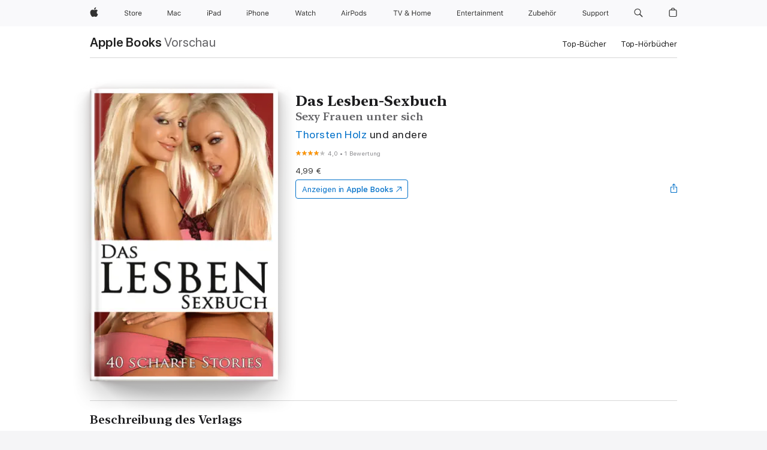

--- FILE ---
content_type: text/html
request_url: https://books.apple.com/de/book/das-lesben-sexbuch/id1068916464
body_size: 42498
content:
<!DOCTYPE html><html  dir="ltr" lang="de-DE"><head>
    <meta charset="utf-8">
    <meta http-equiv="X-UA-Compatible" content="IE=edge">
    <meta name="viewport" content="width=device-width, initial-scale=1, viewport-fit=cover">
    <meta name="applicable-device" content="pc,mobile">

    <script id="perfkit">window.initialPageRequestTime = +new Date();</script>
    <link rel="preconnect" href="https://amp-api.books.apple.com" crossorigin="">
<link rel="preconnect" href="https://is1-ssl.mzstatic.com" crossorigin="">
<link rel="preconnect" href="https://is2-ssl.mzstatic.com" crossorigin="">
<link rel="preconnect" href="https://is3-ssl.mzstatic.com" crossorigin="">
<link rel="preconnect" href="https://is4-ssl.mzstatic.com" crossorigin="">
<link rel="preconnect" href="https://is5-ssl.mzstatic.com" crossorigin="">
<link rel="preconnect" href="https://xp.apple.com" crossorigin="">
<link rel="preconnect" href="https://js-cdn.music.apple.com" crossorigin="">
<link rel="preconnect" href="https://www.apple.com" crossorigin="">
    
<meta name="web-experience-app/config/environment" content="%7B%22appVersion%22%3A1%2C%22modulePrefix%22%3A%22web-experience-app%22%2C%22environment%22%3A%22production%22%2C%22rootURL%22%3A%22%2F%22%2C%22locationType%22%3A%22history-hash-router-scroll%22%2C%22historySupportMiddleware%22%3Atrue%2C%22EmberENV%22%3A%7B%22FEATURES%22%3A%7B%7D%2C%22EXTEND_PROTOTYPES%22%3A%7B%22Date%22%3Afalse%7D%2C%22_APPLICATION_TEMPLATE_WRAPPER%22%3Afalse%2C%22_DEFAULT_ASYNC_OBSERVERS%22%3Atrue%2C%22_JQUERY_INTEGRATION%22%3Afalse%2C%22_TEMPLATE_ONLY_GLIMMER_COMPONENTS%22%3Atrue%7D%2C%22APP%22%3A%7B%22PROGRESS_BAR_DELAY%22%3A3000%2C%22CLOCK_INTERVAL%22%3A1000%2C%22LOADING_SPINNER_SPY%22%3Atrue%2C%22BREAKPOINTS%22%3A%7B%22large%22%3A%7B%22min%22%3A1069%2C%22content%22%3A980%7D%2C%22medium%22%3A%7B%22min%22%3A735%2C%22max%22%3A1068%2C%22content%22%3A692%7D%2C%22small%22%3A%7B%22min%22%3A320%2C%22max%22%3A734%2C%22content%22%3A280%7D%7D%2C%22buildVariant%22%3A%22books%22%2C%22name%22%3A%22web-experience-app%22%2C%22version%22%3A%222548.0.0%2B0b472053%22%7D%2C%22MEDIA_API%22%3A%7B%22token%22%3A%22eyJhbGciOiJFUzI1NiIsInR5cCI6IkpXVCIsImtpZCI6IkNOM1dVNkVKTzEifQ.eyJpc3MiOiJOVjBTRVdHRlNSIiwiaWF0IjoxNzY0NzIyNzU2LCJleHAiOjE3NzE5ODAzNTYsInJvb3RfaHR0cHNfb3JpZ2luIjpbImFwcGxlLmNvbSJdfQ.Y-cFl9j5HGWR1S_YFqK_Hy1qwk1hW9aBvWtIfb4iDzMDCQO9JcdexCvQGzSRxWYIEXS3JtD3vpWxYDj3puQYsA%22%7D%2C%22i18n%22%3A%7B%22defaultLocale%22%3A%22en-gb%22%2C%22useDevLoc%22%3Afalse%2C%22pathToLocales%22%3A%22dist%2Flocales%22%7D%2C%22MEDIA_ARTWORK%22%3A%7B%22BREAKPOINTS%22%3A%7B%22large%22%3A%7B%22min%22%3A1069%2C%22content%22%3A980%7D%2C%22medium%22%3A%7B%22min%22%3A735%2C%22max%22%3A1068%2C%22content%22%3A692%7D%2C%22small%22%3A%7B%22min%22%3A320%2C%22max%22%3A734%2C%22content%22%3A280%7D%7D%7D%2C%22API%22%3A%7B%22BookHost%22%3A%22https%3A%2F%2Famp-api.books.apple.com%22%2C%22obcMetadataBaseUrl%22%3A%22%2Fapi%2Fbooks-metadata%22%2C%22globalElementsPath%22%3A%22%2Fglobal-elements%22%7D%2C%22fastboot%22%3A%7B%22hostWhitelist%22%3A%5B%7B%7D%5D%7D%2C%22ember-short-number%22%3A%7B%22locales%22%3A%5B%22ar-dz%22%2C%22ar-bh%22%2C%22ar-eg%22%2C%22ar-iq%22%2C%22ar-jo%22%2C%22ar-kw%22%2C%22ar-lb%22%2C%22ar-ly%22%2C%22ar-ma%22%2C%22ar-om%22%2C%22ar-qa%22%2C%22ar-sa%22%2C%22ar-sd%22%2C%22ar-sy%22%2C%22ar-tn%22%2C%22ar-ae%22%2C%22ar-ye%22%2C%22he-il%22%2C%22iw-il%22%2C%22ca-es%22%2C%22cs-cz%22%2C%22da-dk%22%2C%22de-ch%22%2C%22de-de%22%2C%22el-gr%22%2C%22en-au%22%2C%22en-ca%22%2C%22en-gb%22%2C%22en-us%22%2C%22es-419%22%2C%22es-es%22%2C%22es-mx%22%2C%22es-xl%22%2C%22et-ee%22%2C%22fi-fi%22%2C%22fr-ca%22%2C%22fr-fr%22%2C%22hi-in%22%2C%22hr-hr%22%2C%22hu-hu%22%2C%22id-id%22%2C%22is-is%22%2C%22it-it%22%2C%22iw-il%22%2C%22ja-jp%22%2C%22ko-kr%22%2C%22lt-lt%22%2C%22lv-lv%22%2C%22ms-my%22%2C%22nl-nl%22%2C%22no-no%22%2C%22no-nb%22%2C%22nb-no%22%2C%22pl-pl%22%2C%22pt-br%22%2C%22pt-pt%22%2C%22ro-ro%22%2C%22ru-ru%22%2C%22sk-sk%22%2C%22sv-se%22%2C%22th-th%22%2C%22tr-tr%22%2C%22uk-ua%22%2C%22vi-vi%22%2C%22vi-vn%22%2C%22zh-cn%22%2C%22zh-hans%22%2C%22zh-hans-cn%22%2C%22zh-hant%22%2C%22zh-hant-hk%22%2C%22zh-hant-tw%22%2C%22zh-hk%22%2C%22zh-tw%22%2C%22ar%22%2C%22ca%22%2C%22cs%22%2C%22da%22%2C%22de%22%2C%22el%22%2C%22en%22%2C%22es%22%2C%22fi%22%2C%22fr%22%2C%22he%22%2C%22hi%22%2C%22hr%22%2C%22hu%22%2C%22id%22%2C%22is%22%2C%22it%22%2C%22ja%22%2C%22ko%22%2C%22lt%22%2C%22lv%22%2C%22ms%22%2C%22nb%22%2C%22nl%22%2C%22no%22%2C%22pl%22%2C%22pt%22%2C%22ro%22%2C%22ru%22%2C%22sk%22%2C%22sv%22%2C%22th%22%2C%22tr%22%2C%22uk%22%2C%22vi%22%2C%22zh%22%5D%7D%2C%22ember-cli-mirage%22%3A%7B%22enabled%22%3Afalse%2C%22usingProxy%22%3Afalse%2C%22useDefaultPassthroughs%22%3Atrue%7D%2C%22BREAKPOINTS%22%3A%7B%22large%22%3A%7B%22min%22%3A1069%2C%22content%22%3A980%7D%2C%22medium%22%3A%7B%22min%22%3A735%2C%22max%22%3A1068%2C%22content%22%3A692%7D%2C%22small%22%3A%7B%22min%22%3A320%2C%22max%22%3A734%2C%22content%22%3A280%7D%7D%2C%22METRICS%22%3A%7B%22variant%22%3A%22web%22%2C%22baseFields%22%3A%7B%22appName%22%3A%22web-experience-app%22%2C%22constraintProfiles%22%3A%5B%22AMPWeb%22%5D%7D%2C%22clickstream%22%3A%7B%22enabled%22%3Atrue%2C%22topic%22%3A%5B%22xp_amp_web_exp%22%5D%2C%22autoTrackClicks%22%3Atrue%7D%2C%22performance%22%3A%7B%22enabled%22%3Atrue%2C%22topic%22%3A%22xp_amp_bookstore_perf%22%7D%7D%2C%22MEDIA_SHELF%22%3A%7B%22GRID_CONFIG%22%3A%7B%22books-brick-row%22%3A%7B%22small%22%3A1%2C%22medium%22%3A2%2C%22large%22%3A3%7D%2C%22story%22%3A%7B%22small%22%3A1%2C%22medium%22%3A2%2C%22large%22%3A3%7D%2C%22small-brick%22%3A%7B%22small%22%3A1%2C%22medium%22%3A2%2C%22large%22%3A3%7D%2C%22editorial-lockup-large%22%3A%7B%22small%22%3A1%2C%22medium%22%3A2%2C%22large%22%3A2%7D%2C%22editorial-lockup-medium%22%3A%7B%22small%22%3A1%2C%22medium%22%3A2%2C%22large%22%3A3%7D%2C%22large-brick%22%3A%7B%22small%22%3A1%2C%22medium%22%3A1%2C%22large%22%3A2%7D%2C%22lockup-small%22%3A%7B%22small%22%3A1%2C%22medium%22%3A2%2C%22large%22%3A3%7D%2C%22lockup-large%22%3A%7B%22small%22%3A1%2C%22medium%22%3A3%2C%22large%22%3A4%7D%2C%22posters%22%3A%7B%22small%22%3A1%2C%22medium%22%3A1%2C%22large%22%3A2%7D%2C%22breakout-large%22%3A%7B%22small%22%3A1%2C%22medium%22%3A1%2C%22large%22%3A1%7D%7D%2C%22BREAKPOINTS%22%3A%7B%22large%22%3A%7B%22min%22%3A1069%2C%22content%22%3A980%7D%2C%22medium%22%3A%7B%22min%22%3A735%2C%22max%22%3A1068%2C%22content%22%3A692%7D%2C%22small%22%3A%7B%22min%22%3A320%2C%22max%22%3A734%2C%22content%22%3A280%7D%7D%7D%2C%22SASSKIT_GENERATOR%22%3A%7B%22VIEWPORT_CONFIG%22%3A%7B%22BREAKPOINTS%22%3A%7B%22large%22%3A%7B%22min%22%3A1069%2C%22content%22%3A980%7D%2C%22medium%22%3A%7B%22min%22%3A735%2C%22max%22%3A1068%2C%22content%22%3A692%7D%2C%22small%22%3A%7B%22min%22%3A320%2C%22max%22%3A734%2C%22content%22%3A280%7D%7D%7D%7D%2C%22features%22%3A%7B%22BUILD_VARIANT_APPS%22%3Afalse%2C%22BUILD_VARIANT_BOOKS%22%3Atrue%2C%22BUILD_VARIANT_FITNESS%22%3Afalse%2C%22BUILD_VARIANT_PODCASTS%22%3Afalse%2C%22BUILD_VARIANT_ITUNES%22%3Afalse%2C%22TV%22%3Afalse%2C%22PODCASTS%22%3Afalse%2C%22BOOKS%22%3Atrue%2C%22APPS%22%3Afalse%2C%22ARTISTS%22%3Afalse%2C%22DEEPLINK_ROUTE%22%3Afalse%2C%22EMBER_DATA%22%3Afalse%2C%22CHARTS%22%3Atrue%2C%22FITNESS%22%3Afalse%2C%22SHARE_UI%22%3Atrue%2C%22SEPARATE_RTL_STYLESHEET%22%3Atrue%7D%2C%22%40amp%2Fember-ui-global-elements%22%3A%7B%22useFooterWithoutRefundLink%22%3Atrue%7D%2C%22ember-cli-content-security-policy%22%3A%7B%22policy%22%3A%22upgrade-insecure-requests%20%3B%20default-src%20'none'%3B%20img-src%20'self'%20https%3A%2F%2F*.apple.com%20https%3A%2F%2F*.mzstatic.com%20data%3A%3B%20style-src%20'self'%20https%3A%2F%2F*.apple.com%20'unsafe-inline'%3B%20font-src%20'self'%20https%3A%2F%2F*.apple.com%3B%20media-src%20'self'%20https%3A%2F%2F*.apple.com%20blob%3A%3B%20connect-src%20'self'%20https%3A%2F%2F*.apple.com%20https%3A%2F%2F*.mzstatic.com%3B%20script-src%20'self'%20https%3A%2F%2F*.apple.com%20'unsafe-eval'%20'sha256-4ywTGAe4rEpoHt8XkjbkdOWklMJ%2F1Py%2Fx6b3%2FaGbtSQ%3D'%3B%20frame-src%20'self'%20https%3A%2F%2F*.apple.com%20itmss%3A%20itms-appss%3A%20itms-bookss%3A%20itms-itunesus%3A%20itms-messagess%3A%20itms-podcasts%3A%20itms-watchs%3A%20macappstores%3A%20musics%3A%20apple-musics%3A%20podcasts%3A%20videos%3A%3B%22%2C%22reportOnly%22%3Afalse%7D%2C%22exportApplicationGlobal%22%3Afalse%7D">
<!-- EMBER_CLI_FASTBOOT_TITLE --><link rel="stylesheet preload" name="fonts" href="//www.apple.com/wss/fonts?families=SF+Pro,v2|SF+Pro+Icons,v1|SF+Pro+Rounded,v1|New+York+Small,v1|New+York+Medium,v1" as="style"><link rel="stylesheet" type="text/css" href="https://www.apple.com/api-www/global-elements/global-header/v1/assets/globalheader.css" data-global-elements-nav-styles>
<link rel="stylesheet" type="text/css" href="/global-elements/2426.0.0/de_DE/ac-global-footer.ec11165b7046eeda9654515512b0e174.css" data-global-elements-footer-styles>
<meta name="ac-gn-search-suggestions-enabled" content="false"/>
<meta name="globalnav-search-suggestions-enabled" content="false"/>
    <title>
      ‎„Das Lesben-Sexbuch“ von Thorsten Holz, Jenny Sidge, Nadine Remark &amp; Lisa Cohen in Apple Books
    </title>
      <meta name="keywords" content="laden, Das Lesben-Sexbuch, Bücher auf iPhone, iPad, Mac, Apple Books">

      <meta name="description" content="Wild, heiß und absolut hemmungslos, unendlich lustvoll und gierig - so kann Lesben-Sex sein! Die erotischen Phantasien vieler Männer drehen sich um zärtliche Frauen, die sich gegenseitig mit sanften Küssen, frechen Zungenspielen und scharfen Sex-Toys verwöhnen. In unseren 40 erotischen Storys erfahr…">

<!---->
      <link rel="canonical" href="https://books.apple.com/de/book/das-lesben-sexbuch/id1068916464">

      <link rel="icon" sizes="48x48" href="https://books.apple.com/assets/images/favicon/favicon-books-48-a8eb8171a8d912ed29d99e7a134953d3.png" type="image/png">

      <meta name="robots" content="noindex">

<!---->
      <meta name="apple:content_id" content="1068916464">

<!---->
      <script name="schema:book" type="application/ld+json">
        {"@context":"http://schema.org","@type":"Book","additionalType":"Product","author":"Thorsten Holz, Jenny Sidge, Nadine Remark &amp; Lisa Cohen","bookFormat":"EBook","datePublished":"2016-01-01T00:00:00.000Z","description":"Wild, heiß und absolut hemmungslos, unendlich lustvoll und gierig - so kann Lesben-Sex sein! Die erotischen Phantasien vieler Männer drehen sich um zärtliche Frauen, die sich gegenseitig mit sanften Küssen, frechen Zungenspielen und scharfen Sex-Toys verwöhnen. In unseren 40 erotischen Storys erfahr…","genre":["Erotik","Bücher","Belletristik und Literatur"],"image":"https://is1-ssl.mzstatic.com/image/thumb/Publication125/v4/d0/8e/2c/d08e2c82-66fb-d5b8-8b9d-858843727909/1012976005.jpg/1200x630wz.png","inLanguage":"de-DE","isbn":"9783798607002","name":"Das Lesben-Sexbuch","numberOfPages":432,"publisher":"Carl Stephenson Verlag","thumbnailUrl":["https://is1-ssl.mzstatic.com/image/thumb/Publication125/v4/d0/8e/2c/d08e2c82-66fb-d5b8-8b9d-858843727909/1012976005.jpg/1200x675wz.jpg","https://is1-ssl.mzstatic.com/image/thumb/Publication125/v4/d0/8e/2c/d08e2c82-66fb-d5b8-8b9d-858843727909/1012976005.jpg/1200x900wz.jpg","https://is1-ssl.mzstatic.com/image/thumb/Publication125/v4/d0/8e/2c/d08e2c82-66fb-d5b8-8b9d-858843727909/1012976005.jpg/1200x1200wz.jpg"],"offers":{"@type":"Offer","price":4.99,"priceCurrency":"EUR","hasMerchantReturnPolicy":{"@type":"MerchantReturnPolicy","returnPolicyCategory":"https://schema.org/MerchantReturnNotPermitted","merchantReturnDays":0}},"aggregateRating":{"@type":"AggregateRating","ratingValue":4,"reviewCount":1}}
      </script>

        <meta property="al:ios:app_store_id" content="364709193">
        <meta property="al:ios:app_name" content="Apple Books">

        <meta property="og:title" content="‎Das Lesben-Sexbuch">
        <meta property="og:description" content="‎Belletristik und Literatur · 2016">
        <meta property="og:site_name" content="Apple  Books">
        <meta property="og:url" content="https://books.apple.com/de/book/das-lesben-sexbuch/id1068916464">
        <meta property="og:image" content="https://is1-ssl.mzstatic.com/image/thumb/Publication125/v4/d0/8e/2c/d08e2c82-66fb-d5b8-8b9d-858843727909/1012976005.jpg/1200x630wz.png">
        <meta property="og:image:alt" content="„Das Lesben-Sexbuch“ von Thorsten Holz, Jenny Sidge, Nadine Remark &amp; Lisa Cohen in Apple Books">
        <meta property="og:image:type" content="image/png">
        <meta property="og:image:width" content="1200">
        <meta property="og:image:height" content="630">
        <meta property="og:image:secure_url" content="https://is1-ssl.mzstatic.com/image/thumb/Publication125/v4/d0/8e/2c/d08e2c82-66fb-d5b8-8b9d-858843727909/1012976005.jpg/1200x630wz.png">
        <meta property="og:type" content="book">
        <meta property="og:locale" content="de_DE">

        <meta name="twitter:title" content="‎Das Lesben-Sexbuch">
        <meta name="twitter:description" content="‎Belletristik und Literatur · 2016">
        <meta name="twitter:site" content="@AppleBooks">
        <meta name="twitter:card" content="summary_large_image">
        <meta name="twitter:image" content="https://is1-ssl.mzstatic.com/image/thumb/Publication125/v4/d0/8e/2c/d08e2c82-66fb-d5b8-8b9d-858843727909/1012976005.jpg/1200x600wz.png">
        <meta name="twitter:image:alt" content="„Das Lesben-Sexbuch“ von Thorsten Holz, Jenny Sidge, Nadine Remark &amp; Lisa Cohen in Apple Books">

<!---->
    <meta name="version" content="2548.0.0">
    <!-- @@HEAD@@ -->
    <script src="https://js-cdn.music.apple.com/musickit/v2/amp/musickit.js?t=1764722790239"></script>

    <link integrity="" rel="stylesheet" href="/assets/web-experience-app-real-f1ca40148188f63f7dd2cd7d4d6d7e05.css" data-rtl="/assets/web-experience-rtl-app-dc89d135bf4a79beed79bacafc906bdf.css">

    
  </head>
  <body class="no-js no-touch globalnav-scrim">
    <script type="x/boundary" id="fastboot-body-start"></script><div id="globalheader"><aside id="globalmessage-segment" lang="de-DE" dir="ltr" class="globalmessage-segment"><ul data-strings="{&quot;view&quot;:&quot;{%STOREFRONT%} Store Home&quot;,&quot;segments&quot;:{&quot;smb&quot;:&quot;Store Business Home&quot;,&quot;eduInd&quot;:&quot;Store Bildung Home&quot;,&quot;other&quot;:&quot;Store Home&quot;},&quot;exit&quot;:&quot;Verlassen&quot;}" class="globalmessage-segment-content"></ul></aside><nav id="globalnav" lang="de-DE" dir="ltr" aria-label="Global" data-analytics-element-engagement-start="globalnav:onFlyoutOpen" data-analytics-element-engagement-end="globalnav:onFlyoutClose" data-store-api="https://www.apple.com/[storefront]/shop/bag/status" data-analytics-activitymap-region-id="global nav" data-analytics-region="global nav" class="globalnav no-js   "><div class="globalnav-content"><div class="globalnav-item globalnav-menuback"><button aria-label="Hauptmen&#xFC;" class="globalnav-menuback-button"><span class="globalnav-chevron-icon"><svg height="48" viewbox="0 0 9 48" width="9" xmlns="http://www.w3.org/2000/svg"><path d="m1.5618 24.0621 6.5581-6.4238c.2368-.2319.2407-.6118.0088-.8486-.2324-.2373-.6123-.2407-.8486-.0088l-7 6.8569c-.1157.1138-.1807.2695-.1802.4316.001.1621.0674.3174.1846.4297l7 6.7241c.1162.1118.2661.1675.4155.1675.1577 0 .3149-.062.4326-.1846.2295-.2388.2222-.6187-.0171-.8481z"/></svg></span></button></div><ul id="globalnav-list" class="globalnav-list"><li data-analytics-element-engagement="globalnav hover - apple" class="
				globalnav-item
				globalnav-item-apple
				
				
			"><a href="https://www.apple.com/de/" data-globalnav-item-name="apple" data-analytics-title="apple home" aria-label="Apple" class="globalnav-link globalnav-link-apple"><span class="globalnav-image-regular globalnav-link-image"><svg height="44" viewbox="0 0 14 44" width="14" xmlns="http://www.w3.org/2000/svg"><path d="m13.0729 17.6825a3.61 3.61 0 0 0 -1.7248 3.0365 3.5132 3.5132 0 0 0 2.1379 3.2223 8.394 8.394 0 0 1 -1.0948 2.2618c-.6816.9812-1.3943 1.9623-2.4787 1.9623s-1.3633-.63-2.613-.63c-1.2187 0-1.6525.6507-2.644.6507s-1.6834-.9089-2.4787-2.0243a9.7842 9.7842 0 0 1 -1.6628-5.2776c0-3.0984 2.014-4.7405 3.9969-4.7405 1.0535 0 1.9314.6919 2.5924.6919.63 0 1.6112-.7333 2.8092-.7333a3.7579 3.7579 0 0 1 3.1604 1.5802zm-3.7284-2.8918a3.5615 3.5615 0 0 0 .8469-2.22 1.5353 1.5353 0 0 0 -.031-.32 3.5686 3.5686 0 0 0 -2.3445 1.2084 3.4629 3.4629 0 0 0 -.8779 2.1585 1.419 1.419 0 0 0 .031.2892 1.19 1.19 0 0 0 .2169.0207 3.0935 3.0935 0 0 0 2.1586-1.1368z"/></svg></span><span class="globalnav-image-compact globalnav-link-image"><svg height="48" viewbox="0 0 17 48" width="17" xmlns="http://www.w3.org/2000/svg"><path d="m15.5752 19.0792a4.2055 4.2055 0 0 0 -2.01 3.5376 4.0931 4.0931 0 0 0 2.4908 3.7542 9.7779 9.7779 0 0 1 -1.2755 2.6351c-.7941 1.1431-1.6244 2.2862-2.8878 2.2862s-1.5883-.734-3.0443-.734c-1.42 0-1.9252.7581-3.08.7581s-1.9611-1.0589-2.8876-2.3584a11.3987 11.3987 0 0 1 -1.9373-6.1487c0-3.61 2.3464-5.523 4.6566-5.523 1.2274 0 2.25.8062 3.02.8062.734 0 1.8771-.8543 3.2729-.8543a4.3778 4.3778 0 0 1 3.6822 1.841zm-6.8586-2.0456a1.3865 1.3865 0 0 1 -.2527-.024 1.6557 1.6557 0 0 1 -.0361-.337 4.0341 4.0341 0 0 1 1.0228-2.5148 4.1571 4.1571 0 0 1 2.7314-1.4078 1.7815 1.7815 0 0 1 .0361.373 4.1487 4.1487 0 0 1 -.9867 2.587 3.6039 3.6039 0 0 1 -2.5148 1.3236z"/></svg></span><span class="globalnav-link-text">Apple</span></a></li><li data-topnav-flyout-item="menu" data-topnav-flyout-label="Menu" role="none" class="globalnav-item globalnav-menu"><div data-topnav-flyout="menu" class="globalnav-flyout"><div class="globalnav-menu-list"><div data-analytics-element-engagement="globalnav hover - store" class="
				globalnav-item
				globalnav-item-store
				globalnav-item-menu
				
			"><ul role="none" class="globalnav-submenu-trigger-group"><li class="globalnav-submenu-trigger-item"><a href="https://www.apple.com/de/shop/goto/store" data-globalnav-item-name="store" data-topnav-flyout-trigger-compact data-analytics-title="store" data-analytics-element-engagement="hover - store" aria-label="Store" class="globalnav-link globalnav-submenu-trigger-link globalnav-link-store"><span class="globalnav-link-text-container"><span class="globalnav-image-regular globalnav-link-image"><svg height="44" viewbox="0 0 30 44" width="30" xmlns="http://www.w3.org/2000/svg"><path d="m26.5679 20.4629c1.002 0 1.67.738 1.693 1.857h-3.48c.076-1.119.779-1.857 1.787-1.857zm2.754 2.672v-.387c0-1.963-1.037-3.176-2.742-3.176-1.735 0-2.848 1.289-2.848 3.276 0 1.998 1.096 3.263 2.848 3.263 1.383 0 2.367-.668 2.66-1.746h-1.008c-.264.557-.814.856-1.629.856-1.072 0-1.769-.791-1.822-2.039v-.047zm-9.547-3.451h.96v.937h.094c.188-.615.914-1.049 1.752-1.049.164 0 .375.012.504.03v1.007c-.082-.023-.445-.058-.644-.058-.961 0-1.659 1.098-1.659 1.535v3.914h-1.007zm-4.27 5.519c-1.195 0-1.869-.867-1.869-2.361 0-1.5.674-2.361 1.869-2.361 1.196 0 1.87.861 1.87 2.361 0 1.494-.674 2.361-1.87 2.361zm0-5.631c-1.798 0-2.912 1.237-2.912 3.27 0 2.027 1.114 3.269 2.912 3.269 1.799 0 2.913-1.242 2.913-3.269 0-2.033-1.114-3.27-2.913-3.27zm-5.478-1.475v1.635h1.407v.843h-1.407v3.575c0 .744.282 1.06.938 1.06.182 0 .281-.006.469-.023v.849c-.199.035-.393.059-.592.059-1.301 0-1.822-.481-1.822-1.688v-3.832h-1.02v-.843h1.02v-1.635zm-8.103 5.694c.129.885.973 1.447 2.174 1.447 1.137 0 1.975-.615 1.975-1.453 0-.72-.527-1.177-1.693-1.47l-1.084-.282c-1.53-.386-2.192-1.078-2.192-2.279 0-1.436 1.201-2.408 2.988-2.408 1.635 0 2.854.972 2.942 2.338h-1.061c-.146-.867-.861-1.383-1.916-1.383-1.125 0-1.869.562-1.869 1.418 0 .662.463 1.043 1.629 1.342l.885.234c1.752.439 2.455 1.119 2.455 2.361 0 1.553-1.225 2.543-3.158 2.543-1.793 0-3.03-.949-3.141-2.408z"/></svg></span><span class="globalnav-link-text">Store</span></span></a></li></ul></div><div data-analytics-element-engagement="globalnav hover - mac" class="
				globalnav-item
				globalnav-item-mac
				globalnav-item-menu
				
			"><ul role="none" class="globalnav-submenu-trigger-group"><li class="globalnav-submenu-trigger-item"><a href="https://www.apple.com/de/mac/" data-globalnav-item-name="mac" data-topnav-flyout-trigger-compact data-analytics-title="mac" data-analytics-element-engagement="hover - mac" aria-label="Mac" class="globalnav-link globalnav-submenu-trigger-link globalnav-link-mac"><span class="globalnav-link-text-container"><span class="globalnav-image-regular globalnav-link-image"><svg height="44" viewbox="0 0 23 44" width="23" xmlns="http://www.w3.org/2000/svg"><path d="m8.1558 25.9987v-6.457h-.0703l-2.666 6.457h-.8907l-2.666-6.457h-.0703v6.457h-.9844v-8.4551h1.2246l2.8945 7.0547h.0938l2.8945-7.0547h1.2246v8.4551zm2.5166-1.7696c0-1.1309.832-1.7812 2.3027-1.8691l1.8223-.1113v-.5742c0-.7793-.4863-1.207-1.4297-1.207-.7559 0-1.2832.2871-1.4238.7852h-1.0195c.1348-1.0137 1.1309-1.6816 2.4785-1.6816 1.541 0 2.4023.791 2.4023 2.1035v4.3242h-.9609v-.9318h-.0938c-.4102.6738-1.1016 1.043-1.9453 1.043-1.2246 0-2.1328-.7266-2.1328-1.8809zm4.125-.5859v-.5801l-1.6992.1113c-.9609.0645-1.3828.3984-1.3828 1.0312 0 .6445.5449 1.0195 1.2773 1.0195 1.0371.0001 1.8047-.6796 1.8047-1.5819zm6.958-2.0273c-.1641-.627-.7207-1.1367-1.6289-1.1367-1.1367 0-1.8516.9082-1.8516 2.3379 0 1.459.7266 2.3848 1.8516 2.3848.8496 0 1.4414-.3926 1.6289-1.1074h1.0195c-.1816 1.1602-1.125 2.0156-2.6426 2.0156-1.7695 0-2.9004-1.2832-2.9004-3.293 0-1.9688 1.125-3.2461 2.8945-3.2461 1.5352 0 2.4727.9199 2.6484 2.0449z"/></svg></span><span class="globalnav-link-text">Mac</span></span></a></li></ul></div><div data-analytics-element-engagement="globalnav hover - ipad" class="
				globalnav-item
				globalnav-item-ipad
				globalnav-item-menu
				
			"><ul role="none" class="globalnav-submenu-trigger-group"><li class="globalnav-submenu-trigger-item"><a href="https://www.apple.com/de/ipad/" data-globalnav-item-name="ipad" data-topnav-flyout-trigger-compact data-analytics-title="ipad" data-analytics-element-engagement="hover - ipad" aria-label="iPad" class="globalnav-link globalnav-submenu-trigger-link globalnav-link-ipad"><span class="globalnav-link-text-container"><span class="globalnav-image-regular globalnav-link-image"><svg height="44" viewbox="0 0 24 44" width="24" xmlns="http://www.w3.org/2000/svg"><path d="m14.9575 23.7002c0 .902-.768 1.582-1.805 1.582-.732 0-1.277-.375-1.277-1.02 0-.632.422-.966 1.383-1.031l1.699-.111zm-1.395-4.072c-1.347 0-2.343.668-2.478 1.681h1.019c.141-.498.668-.785 1.424-.785.944 0 1.43.428 1.43 1.207v.574l-1.822.112c-1.471.088-2.303.738-2.303 1.869 0 1.154.908 1.881 2.133 1.881.844 0 1.535-.369 1.945-1.043h.094v.931h.961v-4.324c0-1.312-.862-2.103-2.403-2.103zm6.769 5.575c-1.155 0-1.846-.885-1.846-2.361 0-1.471.697-2.362 1.846-2.362 1.142 0 1.857.914 1.857 2.362 0 1.459-.709 2.361-1.857 2.361zm1.834-8.027v3.503h-.088c-.358-.691-1.102-1.107-1.981-1.107-1.605 0-2.654 1.289-2.654 3.27 0 1.986 1.037 3.269 2.654 3.269.873 0 1.623-.416 2.022-1.119h.093v1.008h.961v-8.824zm-15.394 4.869h-1.863v-3.563h1.863c1.225 0 1.899.639 1.899 1.799 0 1.119-.697 1.764-1.899 1.764zm.276-4.5h-3.194v8.455h1.055v-3.018h2.127c1.588 0 2.719-1.119 2.719-2.701 0-1.611-1.108-2.736-2.707-2.736zm-6.064 8.454h1.008v-6.316h-1.008zm-.199-8.237c0-.387.316-.704.703-.704s.703.317.703.704c0 .386-.316.703-.703.703s-.703-.317-.703-.703z"/></svg></span><span class="globalnav-link-text">iPad</span></span></a></li></ul></div><div data-analytics-element-engagement="globalnav hover - iphone" class="
				globalnav-item
				globalnav-item-iphone
				globalnav-item-menu
				
			"><ul role="none" class="globalnav-submenu-trigger-group"><li class="globalnav-submenu-trigger-item"><a href="https://www.apple.com/de/iphone/" data-globalnav-item-name="iphone" data-topnav-flyout-trigger-compact data-analytics-title="iphone" data-analytics-element-engagement="hover - iphone" aria-label="iPhone" class="globalnav-link globalnav-submenu-trigger-link globalnav-link-iphone"><span class="globalnav-link-text-container"><span class="globalnav-image-regular globalnav-link-image"><svg height="44" viewbox="0 0 38 44" width="38" xmlns="http://www.w3.org/2000/svg"><path d="m32.7129 22.3203h3.48c-.023-1.119-.691-1.857-1.693-1.857-1.008 0-1.711.738-1.787 1.857zm4.459 2.045c-.293 1.078-1.277 1.746-2.66 1.746-1.752 0-2.848-1.266-2.848-3.264 0-1.986 1.113-3.275 2.848-3.275 1.705 0 2.742 1.213 2.742 3.176v.386h-4.541v.047c.053 1.248.75 2.039 1.822 2.039.815 0 1.366-.298 1.629-.855zm-12.282-4.682h.961v.996h.094c.316-.697.932-1.107 1.898-1.107 1.418 0 2.209.838 2.209 2.338v4.09h-1.007v-3.844c0-1.137-.481-1.676-1.489-1.676s-1.658.674-1.658 1.781v3.739h-1.008zm-2.499 3.158c0-1.5-.674-2.361-1.869-2.361-1.196 0-1.87.861-1.87 2.361 0 1.495.674 2.362 1.87 2.362 1.195 0 1.869-.867 1.869-2.362zm-4.782 0c0-2.033 1.114-3.269 2.913-3.269 1.798 0 2.912 1.236 2.912 3.269 0 2.028-1.114 3.27-2.912 3.27-1.799 0-2.913-1.242-2.913-3.27zm-6.636-5.666h1.008v3.504h.093c.317-.697.979-1.107 1.946-1.107 1.336 0 2.179.855 2.179 2.338v4.09h-1.007v-3.844c0-1.119-.504-1.676-1.459-1.676-1.131 0-1.752.715-1.752 1.781v3.739h-1.008zm-6.015 4.87h1.863c1.202 0 1.899-.645 1.899-1.764 0-1.16-.674-1.799-1.899-1.799h-1.863zm2.139-4.5c1.599 0 2.707 1.125 2.707 2.736 0 1.582-1.131 2.701-2.719 2.701h-2.127v3.018h-1.055v-8.455zm-6.114 8.454h1.008v-6.316h-1.008zm-.2-8.238c0-.386.317-.703.703-.703.387 0 .704.317.704.703 0 .387-.317.704-.704.704-.386 0-.703-.317-.703-.704z"/></svg></span><span class="globalnav-link-text">iPhone</span></span></a></li></ul></div><div data-analytics-element-engagement="globalnav hover - watch" class="
				globalnav-item
				globalnav-item-watch
				globalnav-item-menu
				
			"><ul role="none" class="globalnav-submenu-trigger-group"><li class="globalnav-submenu-trigger-item"><a href="https://www.apple.com/de/watch/" data-globalnav-item-name="watch" data-topnav-flyout-trigger-compact data-analytics-title="watch" data-analytics-element-engagement="hover - watch" aria-label="Watch" class="globalnav-link globalnav-submenu-trigger-link globalnav-link-watch"><span class="globalnav-link-text-container"><span class="globalnav-image-regular globalnav-link-image"><svg height="44" viewbox="0 0 35 44" width="35" xmlns="http://www.w3.org/2000/svg"><path d="m28.9819 17.1758h1.008v3.504h.094c.316-.697.978-1.108 1.945-1.108 1.336 0 2.18.856 2.18 2.338v4.09h-1.008v-3.844c0-1.119-.504-1.675-1.459-1.675-1.131 0-1.752.715-1.752 1.781v3.738h-1.008zm-2.42 4.441c-.164-.627-.721-1.136-1.629-1.136-1.137 0-1.852.908-1.852 2.338 0 1.459.727 2.384 1.852 2.384.849 0 1.441-.392 1.629-1.107h1.019c-.182 1.16-1.125 2.016-2.642 2.016-1.77 0-2.901-1.284-2.901-3.293 0-1.969 1.125-3.247 2.895-3.247 1.535 0 2.472.92 2.648 2.045zm-6.533-3.568v1.635h1.407v.844h-1.407v3.574c0 .744.282 1.06.938 1.06.182 0 .281-.006.469-.023v.85c-.2.035-.393.058-.592.058-1.301 0-1.822-.48-1.822-1.687v-3.832h-1.02v-.844h1.02v-1.635zm-4.2 5.596v-.58l-1.699.111c-.961.064-1.383.398-1.383 1.031 0 .645.545 1.02 1.277 1.02 1.038 0 1.805-.68 1.805-1.582zm-4.125.586c0-1.131.832-1.782 2.303-1.869l1.822-.112v-.574c0-.779-.486-1.207-1.43-1.207-.755 0-1.283.287-1.423.785h-1.02c.135-1.014 1.131-1.682 2.479-1.682 1.541 0 2.402.792 2.402 2.104v4.324h-.961v-.931h-.094c-.41.673-1.101 1.043-1.945 1.043-1.225 0-2.133-.727-2.133-1.881zm-7.684 1.769h-.996l-2.303-8.455h1.101l1.682 6.873h.07l1.893-6.873h1.066l1.893 6.873h.07l1.682-6.873h1.101l-2.302 8.455h-.996l-1.946-6.674h-.07z"/></svg></span><span class="globalnav-link-text">Watch</span></span></a></li></ul></div><div data-analytics-element-engagement="globalnav hover - airpods" class="
				globalnav-item
				globalnav-item-airpods
				globalnav-item-menu
				
			"><ul role="none" class="globalnav-submenu-trigger-group"><li class="globalnav-submenu-trigger-item"><a href="https://www.apple.com/de/airpods/" data-globalnav-item-name="airpods" data-topnav-flyout-trigger-compact data-analytics-title="airpods" data-analytics-element-engagement="hover - airpods" aria-label="AirPods" class="globalnav-link globalnav-submenu-trigger-link globalnav-link-airpods"><span class="globalnav-link-text-container"><span class="globalnav-image-regular globalnav-link-image"><svg height="44" viewbox="0 0 43 44" width="43" xmlns="http://www.w3.org/2000/svg"><path d="m11.7153 19.6836h.961v.937h.094c.187-.615.914-1.048 1.752-1.048.164 0 .375.011.504.029v1.008c-.082-.024-.446-.059-.645-.059-.961 0-1.658.645-1.658 1.535v3.914h-1.008zm28.135-.111c1.324 0 2.244.656 2.379 1.693h-.996c-.135-.504-.627-.838-1.389-.838-.75 0-1.336.381-1.336.943 0 .434.352.704 1.096.885l.973.235c1.189.287 1.763.802 1.763 1.711 0 1.13-1.095 1.91-2.531 1.91-1.406 0-2.373-.674-2.484-1.723h1.037c.17.533.674.873 1.482.873.85 0 1.459-.404 1.459-.984 0-.434-.328-.727-1.002-.891l-1.084-.264c-1.183-.287-1.722-.796-1.722-1.71 0-1.049 1.013-1.84 2.355-1.84zm-6.665 5.631c-1.155 0-1.846-.885-1.846-2.362 0-1.471.697-2.361 1.846-2.361 1.142 0 1.857.914 1.857 2.361 0 1.459-.709 2.362-1.857 2.362zm1.834-8.028v3.504h-.088c-.358-.691-1.102-1.107-1.981-1.107-1.605 0-2.654 1.289-2.654 3.269 0 1.987 1.037 3.27 2.654 3.27.873 0 1.623-.416 2.022-1.119h.094v1.007h.961v-8.824zm-9.001 8.028c-1.195 0-1.869-.868-1.869-2.362 0-1.5.674-2.361 1.869-2.361 1.196 0 1.869.861 1.869 2.361 0 1.494-.673 2.362-1.869 2.362zm0-5.631c-1.799 0-2.912 1.236-2.912 3.269 0 2.028 1.113 3.27 2.912 3.27s2.912-1.242 2.912-3.27c0-2.033-1.113-3.269-2.912-3.269zm-17.071 6.427h1.008v-6.316h-1.008zm-.199-8.238c0-.387.317-.703.703-.703.387 0 .703.316.703.703s-.316.703-.703.703c-.386 0-.703-.316-.703-.703zm-6.137 4.922 1.324-3.773h.093l1.325 3.773zm1.892-5.139h-1.043l-3.117 8.455h1.107l.85-2.42h3.363l.85 2.42h1.107zm14.868 4.5h-1.864v-3.562h1.864c1.224 0 1.898.639 1.898 1.799 0 1.119-.697 1.763-1.898 1.763zm.275-4.5h-3.193v8.455h1.054v-3.017h2.127c1.588 0 2.719-1.119 2.719-2.701 0-1.612-1.107-2.737-2.707-2.737z"/></svg></span><span class="globalnav-link-text">AirPods</span></span></a></li></ul></div><div data-analytics-element-engagement="globalnav hover - tv-home" class="
				globalnav-item
				globalnav-item-tv-home
				globalnav-item-menu
				
			"><ul role="none" class="globalnav-submenu-trigger-group"><li class="globalnav-submenu-trigger-item"><a href="https://www.apple.com/de/tv-home/" data-globalnav-item-name="tv-home" data-topnav-flyout-trigger-compact data-analytics-title="tv &amp; home" data-analytics-element-engagement="hover - tv &amp; home" aria-label="TV und Home" class="globalnav-link globalnav-submenu-trigger-link globalnav-link-tv-home"><span class="globalnav-link-text-container"><span class="globalnav-image-regular globalnav-link-image"><svg height="44" viewbox="0 0 65 44" width="65" xmlns="http://www.w3.org/2000/svg"><path d="m4.3755 26v-7.5059h-2.7246v-.9492h6.5039v.9492h-2.7246v7.5059zm7.7314 0-3.1172-8.4551h1.1074l2.4844 7.0898h.0938l2.4844-7.0898h1.1074l-3.1172 8.4551zm13.981-.8438c-.7207.6328-1.7109 1.002-2.7363 1.002-1.6816 0-2.8594-.9961-2.8594-2.4141 0-1.002.5449-1.7637 1.6758-2.3613.0762-.0352.2344-.1172.3281-.1641-.7793-.8203-1.0605-1.3652-1.0605-1.9805 0-1.084.9199-1.8926 2.1562-1.8926 1.248 0 2.1562.7969 2.1562 1.9043 0 .8672-.5215 1.5-1.8281 2.1855l2.1152 2.2734c.2637-.5273.3984-1.2188.3984-2.2734v-.1465h.9844v.1523c0 1.3125-.2344 2.2676-.6973 2.9824l1.4708 1.5764h-1.3242zm-4.541-1.4824c0 .9492.7676 1.5938 1.8984 1.5938.7676 0 1.5586-.3047 2.0215-.791l-2.3906-2.6133c-.0645.0234-.2168.0996-.2988.1406-.8145.4219-1.2305 1.0078-1.2305 1.6699zm3.2109-4.3886c0-.6562-.4746-1.1016-1.1602-1.1016-.6738 0-1.1543.457-1.1543 1.1133 0 .4688.2402.8789.9082 1.541 1.0313-.5274 1.4063-.9492 1.4063-1.5527zm13.5176 6.7148v-3.8496h-4.6406v3.8496h-1.0547v-8.4551h1.0547v3.6562h4.6406v-3.6562h1.0547v8.4551zm2.6455-3.1582c0-2.0332 1.1133-3.2695 2.9121-3.2695s2.9121 1.2363 2.9121 3.2695c0 2.0273-1.1133 3.2695-2.9121 3.2695s-2.9121-1.2422-2.9121-3.2695zm4.7812 0c0-1.5-.6738-2.3613-1.8691-2.3613s-1.8691.8613-1.8691 2.3613c0 1.4941.6738 2.3613 1.8691 2.3613s1.8691-.8672 1.8691-2.3613zm2.5054-3.1582h.9609v.9961h.0938c.2871-.7031.9199-1.1074 1.7637-1.1074.8555 0 1.4531.4512 1.7461 1.1074h.0938c.3398-.668 1.0605-1.1074 1.9336-1.1074 1.2891 0 2.0098.7383 2.0098 2.0625v4.3652h-1.0078v-4.1309c0-.9316-.4395-1.3887-1.3301-1.3887-.8789 0-1.4648.6562-1.4648 1.459v4.0606h-1.0078v-4.2891c0-.75-.5215-1.2305-1.3184-1.2305-.8262 0-1.4648.7148-1.4648 1.6055v3.9141h-1.0078v-6.3164zm15.5127 4.6816c-.293 1.0781-1.2773 1.7461-2.6602 1.7461-1.752 0-2.8477-1.2656-2.8477-3.2637 0-1.9863 1.1133-3.2754 2.8477-3.2754 1.7051 0 2.7422 1.2129 2.7422 3.1758v.3867h-4.541v.0469c.0527 1.248.75 2.0391 1.8223 2.0391.8145 0 1.3652-.2988 1.6289-.8555zm-4.459-2.0449h3.4805c-.0234-1.1191-.6914-1.8574-1.6934-1.8574-1.0078 0-1.7109.7383-1.7871 1.8574z"/></svg></span><span class="globalnav-link-text">TV&#xA0;&amp; Home</span></span></a></li></ul></div><div data-analytics-element-engagement="globalnav hover - entertainment" class="
				globalnav-item
				globalnav-item-entertainment
				globalnav-item-menu
				
			"><ul role="none" class="globalnav-submenu-trigger-group"><li class="globalnav-submenu-trigger-item"><a href="https://www.apple.com/de/entertainment/" data-globalnav-item-name="entertainment" data-topnav-flyout-trigger-compact data-analytics-title="entertainment" data-analytics-element-engagement="hover - entertainment" aria-label="Entertainment" class="globalnav-link globalnav-submenu-trigger-link globalnav-link-entertainment"><span class="globalnav-link-text-container"><span class="globalnav-image-regular globalnav-link-image"><svg xmlns="http://www.w3.org/2000/svg" viewbox="0 0 77 44" width="77" height="44"><path d="m0 17.4863h5.2383v.9492h-4.1836v2.7129h3.9668v.9375h-3.9668v2.9062h4.1836v.9492h-5.2383zm6.8994 2.1387h1.0195v.9492h.0938c.3164-.668.9082-1.0605 1.8398-1.0605 1.418 0 2.209.8379 2.209 2.3379v4.0898h-1.0195v-3.8438c0-1.1367-.4688-1.6816-1.4766-1.6816s-1.6465.6797-1.6465 1.7871v3.7383h-1.0195zm7.2803 4.6758v-3.832h-.9961v-.8438h.9961v-1.6348h1.0547v1.6348h1.3828v.8438h-1.3828v3.5742c0 .7441.2578 1.043.9141 1.043.1816 0 .2812-.0059.4688-.0234v.8672c-.1992.0352-.3926.0586-.5918.0586-1.3009-.0001-1.8458-.4806-1.8458-1.6876zm3.4365-1.4942v-.0059c0-1.9512 1.1133-3.2871 2.8301-3.2871s2.7598 1.2773 2.7598 3.1641v.3984h-4.5469c.0293 1.3066.75 2.0684 1.875 2.0684.8555 0 1.3828-.4043 1.5527-.7852l.0234-.0527h1.0195l-.0117.0469c-.2168.8555-1.1191 1.6992-2.6074 1.6992-1.8046 0-2.8945-1.2656-2.8945-3.2461zm1.0606-.5449h3.4922c-.1055-1.248-.7969-1.8398-1.7285-1.8398-.9376 0-1.6524.6386-1.7637 1.8398zm5.9912-2.6367h1.0195v.9375h.0938c.2402-.6621.832-1.0488 1.6875-1.0488.1934 0 .4102.0234.5098.041v.9902c-.2109-.0352-.4043-.0586-.627-.0586-.9727 0-1.6641.6152-1.6641 1.541v3.9141h-1.0195zm4.9658 4.6758v-3.832h-.9961v-.8438h.9961v-1.6348h1.0547v1.6348h1.3828v.8438h-1.3828v3.5742c0 .7441.2578 1.043.9141 1.043.1816 0 .2812-.0059.4688-.0234v.8672c-.1992.0352-.3926.0586-.5918.0586-1.3009-.0001-1.8458-.4806-1.8458-1.6876zm3.4658-.1231v-.0117c0-1.125.832-1.7754 2.3027-1.8633l1.8105-.1113v-.5742c0-.7793-.4746-1.2012-1.418-1.2012-.7559 0-1.2539.2812-1.418.7734l-.0059.0176h-1.0195l.0059-.0352c.1641-.9902 1.125-1.6582 2.4727-1.6582 1.541 0 2.4023.791 2.4023 2.1035v4.3242h-1.0195v-.9316h-.0938c-.3984.6738-1.0605 1.043-1.9102 1.043-1.201 0-2.1092-.7265-2.1092-1.875zm2.3203.9903c1.0371 0 1.793-.6797 1.793-1.582v-.5742l-1.6875.1055c-.9609.0586-1.3828.3984-1.3828 1.0254v.0117c0 .6386.5449 1.0136 1.2773 1.0136zm4.3926-7.4649c0-.3867.3164-.7031.7031-.7031s.7031.3164.7031.7031-.3164.7031-.7031.7031-.7031-.3164-.7031-.7031zm.1875 1.9219h1.0195v6.3164h-1.0195zm2.8213 0h1.0195v.9492h.0938c.3164-.668.9082-1.0605 1.8398-1.0605 1.418 0 2.209.8379 2.209 2.3379v4.0898h-1.0195v-3.8438c0-1.1367-.4688-1.6816-1.4766-1.6816s-1.6465.6797-1.6465 1.7871v3.7383h-1.0195zm6.8818 0h1.0195v.9609h.0938c.2812-.6797.8789-1.0723 1.7051-1.0723.8555 0 1.4531.4512 1.7461 1.1074h.0938c.3398-.668 1.0605-1.1074 1.9336-1.1074 1.2891 0 2.0098.7383 2.0098 2.0625v4.3652h-1.0195v-4.1309c0-.9316-.4277-1.3945-1.3184-1.3945-.8789 0-1.459.6621-1.459 1.4648v4.0605h-1.0195v-4.2891c0-.75-.5156-1.2363-1.3125-1.2363-.8262 0-1.4531.7207-1.4531 1.6113v3.9141h-1.0195v-6.3162zm10.0049 3.1816v-.0059c0-1.9512 1.1133-3.2871 2.8301-3.2871s2.7598 1.2773 2.7598 3.1641v.3984h-4.5469c.0293 1.3066.75 2.0684 1.875 2.0684.8555 0 1.3828-.4043 1.5527-.7852l.0234-.0527h1.0195l-.0116.0469c-.2168.8555-1.1191 1.6992-2.6074 1.6992-1.8047 0-2.8946-1.2656-2.8946-3.2461zm1.0606-.5449h3.4922c-.1055-1.248-.7969-1.8398-1.7285-1.8398-.9376 0-1.6524.6386-1.7637 1.8398zm5.9912-2.6367h1.0195v.9492h.0938c.3164-.668.9082-1.0605 1.8398-1.0605 1.418 0 2.209.8379 2.209 2.3379v4.0898h-1.0195v-3.8438c0-1.1367-.4688-1.6816-1.4766-1.6816s-1.6465.6797-1.6465 1.7871v3.7383h-1.0195zm7.2802 4.6758v-3.832h-.9961v-.8438h.9961v-1.6348h1.0547v1.6348h1.3828v.8438h-1.3828v3.5742c0 .7441.2578 1.043.9141 1.043.1816 0 .2812-.0059.4688-.0234v.8672c-.1992.0352-.3926.0586-.5918.0586-1.3008-.0001-1.8458-.4806-1.8458-1.6876z"/></svg></span><span class="globalnav-link-text">Entertainment</span></span></a></li></ul></div><div data-analytics-element-engagement="globalnav hover - accessories" class="
				globalnav-item
				globalnav-item-accessories
				globalnav-item-menu
				
			"><ul role="none" class="globalnav-submenu-trigger-group"><li class="globalnav-submenu-trigger-item"><a href="https://www.apple.com/de/shop/goto/buy_accessories" data-globalnav-item-name="accessories" data-topnav-flyout-trigger-compact data-analytics-title="accessories" data-analytics-element-engagement="hover - accessories" aria-label="Zubeh&#xF6;r" class="globalnav-link globalnav-submenu-trigger-link globalnav-link-accessories"><span class="globalnav-link-text-container"><span class="globalnav-image-regular globalnav-link-image"><svg height="44" viewbox="0 0 47 44" width="47" xmlns="http://www.w3.org/2000/svg"><path d="m0 25.25 4.7871-6.6621v-.0938h-4.623v-.9492h5.9883v.75l-4.7637 6.6621v.0938h4.8633v.9492h-6.252zm13.0342.75h-.9609v-.9902h-.0938c-.3164.7031-.9902 1.1016-1.957 1.1016-1.418 0-2.1562-.8438-2.1562-2.3379v-4.0898h1.0077v3.8438c0 1.1367.4219 1.6641 1.4297 1.6641 1.1133 0 1.7227-.6621 1.7227-1.7695v-3.7383h1.0078zm2.8916-1.0078h-.0938v1.0078h-.9609v-8.8242h1.0078v3.5039h.0938c.3457-.6797 1.1133-1.1074 1.9805-1.1074 1.6055 0 2.6484 1.2832 2.6484 3.2695 0 1.9746-1.0488 3.2695-2.6484 3.2695-.879 0-1.629-.416-2.0274-1.1191zm-.0703-2.1504c0 1.459.7148 2.3613 1.8633 2.3613 1.1543 0 1.8398-.8848 1.8398-2.3613s-.6855-2.3613-1.8398-2.3613c-1.1485 0-1.8633.9023-1.8633 2.3613zm11.3999 1.5234c-.293 1.0781-1.2773 1.7461-2.6602 1.7461-1.752 0-2.8477-1.2656-2.8477-3.2637 0-1.9863 1.1133-3.2754 2.8477-3.2754 1.7051 0 2.7422 1.2129 2.7422 3.1758v.3867h-4.541v.0469c.0527 1.248.75 2.0391 1.8223 2.0391.8145 0 1.3652-.2988 1.6289-.8555zm-4.459-2.0449h3.4805c-.0234-1.1191-.6914-1.8574-1.6934-1.8574-1.0078 0-1.7109.7383-1.7871 1.8574zm6.0615-5.1445h1.0078v3.5039h.0938c.3164-.6973.9785-1.1074 1.9453-1.1074 1.3359 0 2.1797.8555 2.1797 2.3379v4.0898h-1.0078v-3.8438c0-1.1191-.5039-1.6758-1.459-1.6758-1.1309 0-1.752.7148-1.752 1.7812v3.7384h-1.0078zm6.6299 5.666c0-2.0332 1.1133-3.2695 2.9121-3.2695s2.9121 1.2363 2.9121 3.2695c0 2.0273-1.1133 3.2695-2.9121 3.2695s-2.9121-1.2422-2.9121-3.2695zm.9375-5.0801c0-.3867.3164-.7031.7031-.7031s.7031.3164.7031.7031-.3164.7031-.7031.7031-.7031-.3164-.7031-.7031zm3.8437 5.0801c0-1.5-.6738-2.3613-1.8691-2.3613s-1.8691.8613-1.8691 2.3613c0 1.4941.6738 2.3613 1.8691 2.3613s1.8691-.8672 1.8691-2.3613zm-1.3007-5.0801c0-.3867.3164-.7031.7031-.7031s.7031.3164.7031.7031-.3164.7031-.7031.7031-.7031-.3164-.7031-.7031zm3.8056 1.9219h.9609v.9375h.0938c.1875-.6152.9141-1.0488 1.752-1.0488.1641 0 .375.0117.5039.0293v1.0078c-.082-.0234-.4453-.0586-.6445-.0586-.9609 0-1.6582.6445-1.6582 1.5352v3.914h-1.0078v-6.3164z"/></svg></span><span class="globalnav-link-text">Zubeh&#xF6;r</span></span></a></li></ul></div><div data-analytics-element-engagement="globalnav hover - support" class="
				globalnav-item
				globalnav-item-support
				globalnav-item-menu
				
			"><ul role="none" class="globalnav-submenu-trigger-group"><li class="globalnav-submenu-trigger-item"><a href="https://support.apple.com/de-de/?cid=gn-ols-home-hp-tab" data-globalnav-item-name="support" data-topnav-flyout-trigger-compact data-analytics-title="support" data-analytics-element-engagement="hover - support" data-analytics-exit-link="true" aria-label="Support" class="globalnav-link globalnav-submenu-trigger-link globalnav-link-support"><span class="globalnav-link-text-container"><span class="globalnav-image-regular globalnav-link-image"><svg height="44" viewbox="0 0 44 44" width="44" xmlns="http://www.w3.org/2000/svg"><path d="m42.1206 18.0337v1.635h1.406v.844h-1.406v3.574c0 .744.281 1.06.937 1.06.182 0 .282-.006.469-.023v.849c-.199.036-.392.059-.592.059-1.3 0-1.822-.48-1.822-1.687v-3.832h-1.019v-.844h1.019v-1.635zm-6.131 1.635h.961v.937h.093c.188-.615.914-1.049 1.752-1.049.164 0 .375.012.504.03v1.008c-.082-.024-.445-.059-.644-.059-.961 0-1.659.644-1.659 1.535v3.914h-1.007zm-2.463 3.158c0-1.5-.674-2.361-1.869-2.361s-1.869.861-1.869 2.361c0 1.494.674 2.361 1.869 2.361s1.869-.867 1.869-2.361zm-4.781 0c0-2.033 1.113-3.27 2.912-3.27s2.912 1.237 2.912 3.27c0 2.027-1.113 3.27-2.912 3.27s-2.912-1.243-2.912-3.27zm-2.108 0c0-1.477-.692-2.361-1.846-2.361-1.143 0-1.863.908-1.863 2.361 0 1.447.72 2.361 1.857 2.361 1.16 0 1.852-.884 1.852-2.361zm1.043 0c0 1.975-1.049 3.27-2.655 3.27-.902 0-1.629-.393-1.974-1.061h-.094v3.059h-1.008v-8.426h.961v1.054h.094c.404-.726 1.16-1.166 2.021-1.166 1.612 0 2.655 1.284 2.655 3.27zm-8.048 0c0-1.477-.691-2.361-1.845-2.361-1.143 0-1.864.908-1.864 2.361 0 1.447.721 2.361 1.858 2.361 1.16 0 1.851-.884 1.851-2.361zm1.043 0c0 1.975-1.049 3.27-2.654 3.27-.902 0-1.629-.393-1.975-1.061h-.093v3.059h-1.008v-8.426h.961v1.054h.093c.405-.726 1.161-1.166 2.022-1.166 1.611 0 2.654 1.284 2.654 3.27zm-7.645 3.158h-.961v-.99h-.094c-.316.703-.99 1.102-1.957 1.102-1.418 0-2.156-.844-2.156-2.338v-4.09h1.008v3.844c0 1.136.422 1.664 1.43 1.664 1.113 0 1.722-.663 1.722-1.77v-3.738h1.008zm-11.69-2.209c.129.885.972 1.447 2.174 1.447 1.136 0 1.974-.615 1.974-1.453 0-.72-.527-1.177-1.693-1.47l-1.084-.282c-1.529-.386-2.192-1.078-2.192-2.279 0-1.435 1.202-2.408 2.989-2.408 1.634 0 2.853.973 2.941 2.338h-1.06c-.147-.867-.862-1.383-1.916-1.383-1.125 0-1.87.562-1.87 1.418 0 .662.463 1.043 1.629 1.342l.885.234c1.752.44 2.455 1.119 2.455 2.361 0 1.553-1.224 2.543-3.158 2.543-1.793 0-3.029-.949-3.141-2.408z"/></svg></span><span class="globalnav-link-text">Support</span></span></a></li></ul></div></div></div></li><li data-topnav-flyout-label="apple.com durchsuchen" data-analytics-title="open - search field" class="globalnav-item globalnav-search"><a role="button" id="globalnav-menubutton-link-search" href="https://www.apple.com/de/search" data-topnav-flyout-trigger-regular data-topnav-flyout-trigger-compact aria-label="apple.com durchsuchen" data-analytics-title="open - search field" class="globalnav-link globalnav-link-search"><span class="globalnav-image-regular"><svg xmlns="http://www.w3.org/2000/svg" width="15px" height="44px" viewbox="0 0 15 44">
<path d="M14.298,27.202l-3.87-3.87c0.701-0.929,1.122-2.081,1.122-3.332c0-3.06-2.489-5.55-5.55-5.55c-3.06,0-5.55,2.49-5.55,5.55 c0,3.061,2.49,5.55,5.55,5.55c1.251,0,2.403-0.421,3.332-1.122l3.87,3.87c0.151,0.151,0.35,0.228,0.548,0.228 s0.396-0.076,0.548-0.228C14.601,27.995,14.601,27.505,14.298,27.202z M1.55,20c0-2.454,1.997-4.45,4.45-4.45 c2.454,0,4.45,1.997,4.45,4.45S8.454,24.45,6,24.45C3.546,24.45,1.55,22.454,1.55,20z"/>
</svg>
</span><span class="globalnav-image-compact"><svg height="48" viewbox="0 0 17 48" width="17" xmlns="http://www.w3.org/2000/svg"><path d="m16.2294 29.9556-4.1755-4.0821a6.4711 6.4711 0 1 0 -1.2839 1.2625l4.2005 4.1066a.9.9 0 1 0 1.2588-1.287zm-14.5294-8.0017a5.2455 5.2455 0 1 1 5.2455 5.2527 5.2549 5.2549 0 0 1 -5.2455-5.2527z"/></svg></span></a><div id="globalnav-submenu-search" aria-labelledby="globalnav-menubutton-link-search" class="globalnav-flyout globalnav-submenu"><div class="globalnav-flyout-scroll-container"><div class="globalnav-flyout-content globalnav-submenu-content"><form action="https://www.apple.com/de/search" method="get" class="globalnav-searchfield"><div class="globalnav-searchfield-wrapper"><input placeholder="Auf apple.com suchen" aria-label="apple.com durchsuchen" autocorrect="off" autocapitalize="off" autocomplete="off" class="globalnav-searchfield-input"><input id="globalnav-searchfield-src" type="hidden" name="src" value><input type="hidden" name="type" value><input type="hidden" name="page" value><input type="hidden" name="locale" value><button aria-label="Suche l&#xF6;schen" tabindex="-1" type="button" class="globalnav-searchfield-reset"><span class="globalnav-image-regular"><svg height="14" viewbox="0 0 14 14" width="14" xmlns="http://www.w3.org/2000/svg"><path d="m7 .0339a6.9661 6.9661 0 1 0 6.9661 6.9661 6.9661 6.9661 0 0 0 -6.9661-6.9661zm2.798 8.9867a.55.55 0 0 1 -.778.7774l-2.02-2.02-2.02 2.02a.55.55 0 0 1 -.7784-.7774l2.0206-2.0206-2.0204-2.02a.55.55 0 0 1 .7782-.7778l2.02 2.02 2.02-2.02a.55.55 0 0 1 .778.7778l-2.0203 2.02z"/></svg></span><span class="globalnav-image-compact"><svg height="16" viewbox="0 0 16 16" width="16" xmlns="http://www.w3.org/2000/svg"><path d="m0 8a8.0474 8.0474 0 0 1 7.9922-8 8.0609 8.0609 0 0 1 8.0078 8 8.0541 8.0541 0 0 1 -8 8 8.0541 8.0541 0 0 1 -8-8zm5.6549 3.2863 2.3373-2.353 2.3451 2.353a.6935.6935 0 0 0 .4627.1961.6662.6662 0 0 0 .6667-.6667.6777.6777 0 0 0 -.1961-.4706l-2.3451-2.3373 2.3529-2.3607a.5943.5943 0 0 0 .1961-.4549.66.66 0 0 0 -.6667-.6589.6142.6142 0 0 0 -.447.1961l-2.3686 2.3606-2.353-2.3527a.6152.6152 0 0 0 -.447-.1883.6529.6529 0 0 0 -.6667.651.6264.6264 0 0 0 .1961.4549l2.3451 2.3529-2.3451 2.353a.61.61 0 0 0 -.1961.4549.6661.6661 0 0 0 .6667.6667.6589.6589 0 0 0 .4627-.1961z"/></svg></span></button><button aria-label="Suche absenden" tabindex="-1" aria-hidden="true" type="submit" class="globalnav-searchfield-submit"><span class="globalnav-image-regular"><svg height="32" viewbox="0 0 30 32" width="30" xmlns="http://www.w3.org/2000/svg"><path d="m23.3291 23.3066-4.35-4.35c-.0105-.0105-.0247-.0136-.0355-.0235a6.8714 6.8714 0 1 0 -1.5736 1.4969c.0214.0256.03.0575.0542.0815l4.35 4.35a1.1 1.1 0 1 0 1.5557-1.5547zm-15.4507-8.582a5.6031 5.6031 0 1 1 5.603 5.61 5.613 5.613 0 0 1 -5.603-5.61z"/></svg></span><span class="globalnav-image-compact"><svg width="38" height="40" viewbox="0 0 38 40" xmlns="http://www.w3.org/2000/svg"><path d="m28.6724 27.8633-5.07-5.07c-.0095-.0095-.0224-.0122-.032-.0213a7.9967 7.9967 0 1 0 -1.8711 1.7625c.0254.03.0357.0681.0642.0967l5.07 5.07a1.3 1.3 0 0 0 1.8389-1.8379zm-18.0035-10.0033a6.5447 6.5447 0 1 1 6.545 6.5449 6.5518 6.5518 0 0 1 -6.545-6.5449z"/></svg></span></button></div><div role="status" aria-live="polite" data-topnav-searchresults-label="alle ergebnisse" class="globalnav-searchresults-count"></div></form><div class="globalnav-searchresults"></div></div></div></div></li><li id="globalnav-bag" data-analytics-region="bag" class="globalnav-item globalnav-bag"><div class="globalnav-bag-wrapper"><a role="button" id="globalnav-menubutton-link-bag" href="https://www.apple.com/de/shop/goto/bag" aria-label="Einkaufstasche" data-globalnav-item-name="bag" data-topnav-flyout-trigger-regular data-topnav-flyout-trigger-compact data-analytics-title="open - bag" class="globalnav-link globalnav-link-bag"><span class="globalnav-image-regular"><svg height="44" viewbox="0 0 14 44" width="14" xmlns="http://www.w3.org/2000/svg"><path d="m11.3535 16.0283h-1.0205a3.4229 3.4229 0 0 0 -3.333-2.9648 3.4229 3.4229 0 0 0 -3.333 2.9648h-1.02a2.1184 2.1184 0 0 0 -2.117 2.1162v7.7155a2.1186 2.1186 0 0 0 2.1162 2.1167h8.707a2.1186 2.1186 0 0 0 2.1168-2.1167v-7.7155a2.1184 2.1184 0 0 0 -2.1165-2.1162zm-4.3535-1.8652a2.3169 2.3169 0 0 1 2.2222 1.8652h-4.4444a2.3169 2.3169 0 0 1 2.2222-1.8652zm5.37 11.6969a1.0182 1.0182 0 0 1 -1.0166 1.0171h-8.7069a1.0182 1.0182 0 0 1 -1.0165-1.0171v-7.7155a1.0178 1.0178 0 0 1 1.0166-1.0166h8.707a1.0178 1.0178 0 0 1 1.0164 1.0166z"/></svg></span><span class="globalnav-image-compact"><svg height="48" viewbox="0 0 17 48" width="17" xmlns="http://www.w3.org/2000/svg"><path d="m13.4575 16.9268h-1.1353a3.8394 3.8394 0 0 0 -7.6444 0h-1.1353a2.6032 2.6032 0 0 0 -2.6 2.6v8.9232a2.6032 2.6032 0 0 0 2.6 2.6h9.915a2.6032 2.6032 0 0 0 2.6-2.6v-8.9231a2.6032 2.6032 0 0 0 -2.6-2.6001zm-4.9575-2.2768a2.658 2.658 0 0 1 2.6221 2.2764h-5.2442a2.658 2.658 0 0 1 2.6221-2.2764zm6.3574 13.8a1.4014 1.4014 0 0 1 -1.4 1.4h-9.9149a1.4014 1.4014 0 0 1 -1.4-1.4v-8.9231a1.4014 1.4014 0 0 1 1.4-1.4h9.915a1.4014 1.4014 0 0 1 1.4 1.4z"/></svg></span></a><span aria-hidden="true" data-analytics-title="open - bag" class="globalnav-bag-badge"><span class="globalnav-bag-badge-separator"></span><span class="globalnav-bag-badge-number">0</span><span class="globalnav-bag-badge-unit">+</span></span></div><div id="globalnav-submenu-bag" aria-labelledby="globalnav-menubutton-link-bag" class="globalnav-flyout globalnav-submenu"><div class="globalnav-flyout-scroll-container"><div class="globalnav-flyout-content globalnav-submenu-content"></div></div></div></li></ul><div class="globalnav-menutrigger"><button id="globalnav-menutrigger-button" aria-controls="globalnav-list" aria-label="Menu" data-topnav-menu-label-open="Menu" data-topnav-menu-label-close="Close" data-topnav-flyout-trigger-compact="menu" class="globalnav-menutrigger-button"><svg width="18" height="18" viewbox="0 0 18 18"><polyline id="globalnav-menutrigger-bread-bottom" fill="none" stroke="currentColor" stroke-width="1.2" stroke-linecap="round" stroke-linejoin="round" points="2 12, 16 12" class="globalnav-menutrigger-bread globalnav-menutrigger-bread-bottom"><animate id="globalnav-anim-menutrigger-bread-bottom-open" attributename="points" keytimes="0;0.5;1" dur="0.24s" begin="indefinite" fill="freeze" calcmode="spline" keysplines="0.42, 0, 1, 1;0, 0, 0.58, 1" values=" 2 12, 16 12; 2 9, 16 9; 3.5 15, 15 3.5"/><animate id="globalnav-anim-menutrigger-bread-bottom-close" attributename="points" keytimes="0;0.5;1" dur="0.24s" begin="indefinite" fill="freeze" calcmode="spline" keysplines="0.42, 0, 1, 1;0, 0, 0.58, 1" values=" 3.5 15, 15 3.5; 2 9, 16 9; 2 12, 16 12"/></polyline><polyline id="globalnav-menutrigger-bread-top" fill="none" stroke="currentColor" stroke-width="1.2" stroke-linecap="round" stroke-linejoin="round" points="2 5, 16 5" class="globalnav-menutrigger-bread globalnav-menutrigger-bread-top"><animate id="globalnav-anim-menutrigger-bread-top-open" attributename="points" keytimes="0;0.5;1" dur="0.24s" begin="indefinite" fill="freeze" calcmode="spline" keysplines="0.42, 0, 1, 1;0, 0, 0.58, 1" values=" 2 5, 16 5; 2 9, 16 9; 3.5 3.5, 15 15"/><animate id="globalnav-anim-menutrigger-bread-top-close" attributename="points" keytimes="0;0.5;1" dur="0.24s" begin="indefinite" fill="freeze" calcmode="spline" keysplines="0.42, 0, 1, 1;0, 0, 0.58, 1" values=" 3.5 3.5, 15 15; 2 9, 16 9; 2 5, 16 5"/></polyline></svg></button></div></div></nav><div id="globalnav-curtain" class="globalnav-curtain"></div><div id="globalnav-placeholder" class="globalnav-placeholder"></div></div><script id="__ACGH_DATA__" type="application/json">{"props":{"globalNavData":{"locale":"de_DE","ariaLabel":"Global","analyticsAttributes":[{"name":"data-analytics-activitymap-region-id","value":"global nav"},{"name":"data-analytics-region","value":"global nav"}],"links":[{"id":"5afdf9da0fdf9c6240578b5bf2f08b9c4e8dee32646ea49f3e4ea01d291a74e5","name":"apple","text":"Apple","url":"/de/","ariaLabel":"Apple","submenuAriaLabel":"Apple Menü","images":[{"name":"regular","assetInline":"<svg height=\"44\" viewBox=\"0 0 14 44\" width=\"14\" xmlns=\"http://www.w3.org/2000/svg\"><path d=\"m13.0729 17.6825a3.61 3.61 0 0 0 -1.7248 3.0365 3.5132 3.5132 0 0 0 2.1379 3.2223 8.394 8.394 0 0 1 -1.0948 2.2618c-.6816.9812-1.3943 1.9623-2.4787 1.9623s-1.3633-.63-2.613-.63c-1.2187 0-1.6525.6507-2.644.6507s-1.6834-.9089-2.4787-2.0243a9.7842 9.7842 0 0 1 -1.6628-5.2776c0-3.0984 2.014-4.7405 3.9969-4.7405 1.0535 0 1.9314.6919 2.5924.6919.63 0 1.6112-.7333 2.8092-.7333a3.7579 3.7579 0 0 1 3.1604 1.5802zm-3.7284-2.8918a3.5615 3.5615 0 0 0 .8469-2.22 1.5353 1.5353 0 0 0 -.031-.32 3.5686 3.5686 0 0 0 -2.3445 1.2084 3.4629 3.4629 0 0 0 -.8779 2.1585 1.419 1.419 0 0 0 .031.2892 1.19 1.19 0 0 0 .2169.0207 3.0935 3.0935 0 0 0 2.1586-1.1368z\"/></svg>"},{"name":"compact","assetInline":"<svg height=\"48\" viewBox=\"0 0 17 48\" width=\"17\" xmlns=\"http://www.w3.org/2000/svg\"><path d=\"m15.5752 19.0792a4.2055 4.2055 0 0 0 -2.01 3.5376 4.0931 4.0931 0 0 0 2.4908 3.7542 9.7779 9.7779 0 0 1 -1.2755 2.6351c-.7941 1.1431-1.6244 2.2862-2.8878 2.2862s-1.5883-.734-3.0443-.734c-1.42 0-1.9252.7581-3.08.7581s-1.9611-1.0589-2.8876-2.3584a11.3987 11.3987 0 0 1 -1.9373-6.1487c0-3.61 2.3464-5.523 4.6566-5.523 1.2274 0 2.25.8062 3.02.8062.734 0 1.8771-.8543 3.2729-.8543a4.3778 4.3778 0 0 1 3.6822 1.841zm-6.8586-2.0456a1.3865 1.3865 0 0 1 -.2527-.024 1.6557 1.6557 0 0 1 -.0361-.337 4.0341 4.0341 0 0 1 1.0228-2.5148 4.1571 4.1571 0 0 1 2.7314-1.4078 1.7815 1.7815 0 0 1 .0361.373 4.1487 4.1487 0 0 1 -.9867 2.587 3.6039 3.6039 0 0 1 -2.5148 1.3236z\"/></svg>"}],"analyticsAttributes":[{"name":"data-analytics-title","value":"apple home"}]},{"id":"af5d2fd5c6c10555dbeb521e2e9c8fb913f64b1df250c0ea9f5db22d9d0519af","name":"store","text":"Store","url":"/de/shop/goto/store","ariaLabel":"Store","submenuAriaLabel":"Store Menü","images":[{"name":"regular","assetInline":"<svg height=\"44\" viewBox=\"0 0 30 44\" width=\"30\" xmlns=\"http://www.w3.org/2000/svg\"><path d=\"m26.5679 20.4629c1.002 0 1.67.738 1.693 1.857h-3.48c.076-1.119.779-1.857 1.787-1.857zm2.754 2.672v-.387c0-1.963-1.037-3.176-2.742-3.176-1.735 0-2.848 1.289-2.848 3.276 0 1.998 1.096 3.263 2.848 3.263 1.383 0 2.367-.668 2.66-1.746h-1.008c-.264.557-.814.856-1.629.856-1.072 0-1.769-.791-1.822-2.039v-.047zm-9.547-3.451h.96v.937h.094c.188-.615.914-1.049 1.752-1.049.164 0 .375.012.504.03v1.007c-.082-.023-.445-.058-.644-.058-.961 0-1.659 1.098-1.659 1.535v3.914h-1.007zm-4.27 5.519c-1.195 0-1.869-.867-1.869-2.361 0-1.5.674-2.361 1.869-2.361 1.196 0 1.87.861 1.87 2.361 0 1.494-.674 2.361-1.87 2.361zm0-5.631c-1.798 0-2.912 1.237-2.912 3.27 0 2.027 1.114 3.269 2.912 3.269 1.799 0 2.913-1.242 2.913-3.269 0-2.033-1.114-3.27-2.913-3.27zm-5.478-1.475v1.635h1.407v.843h-1.407v3.575c0 .744.282 1.06.938 1.06.182 0 .281-.006.469-.023v.849c-.199.035-.393.059-.592.059-1.301 0-1.822-.481-1.822-1.688v-3.832h-1.02v-.843h1.02v-1.635zm-8.103 5.694c.129.885.973 1.447 2.174 1.447 1.137 0 1.975-.615 1.975-1.453 0-.72-.527-1.177-1.693-1.47l-1.084-.282c-1.53-.386-2.192-1.078-2.192-2.279 0-1.436 1.201-2.408 2.988-2.408 1.635 0 2.854.972 2.942 2.338h-1.061c-.146-.867-.861-1.383-1.916-1.383-1.125 0-1.869.562-1.869 1.418 0 .662.463 1.043 1.629 1.342l.885.234c1.752.439 2.455 1.119 2.455 2.361 0 1.553-1.225 2.543-3.158 2.543-1.793 0-3.03-.949-3.141-2.408z\"/></svg>"}],"analyticsAttributes":[{"name":"data-analytics-title","value":"store"},{"name":"data-analytics-element-engagement","value":"hover - store"}]},{"id":"59601e541be05985efc6088a97e0a0c7d0aad50a6bde6c46a4b3e717f4b7e208","name":"mac","text":"Mac","url":"/de/mac/","ariaLabel":"Mac","submenuAriaLabel":"Mac Menü","images":[{"name":"regular","assetInline":"<svg height=\"44\" viewBox=\"0 0 23 44\" width=\"23\" xmlns=\"http://www.w3.org/2000/svg\"><path d=\"m8.1558 25.9987v-6.457h-.0703l-2.666 6.457h-.8907l-2.666-6.457h-.0703v6.457h-.9844v-8.4551h1.2246l2.8945 7.0547h.0938l2.8945-7.0547h1.2246v8.4551zm2.5166-1.7696c0-1.1309.832-1.7812 2.3027-1.8691l1.8223-.1113v-.5742c0-.7793-.4863-1.207-1.4297-1.207-.7559 0-1.2832.2871-1.4238.7852h-1.0195c.1348-1.0137 1.1309-1.6816 2.4785-1.6816 1.541 0 2.4023.791 2.4023 2.1035v4.3242h-.9609v-.9318h-.0938c-.4102.6738-1.1016 1.043-1.9453 1.043-1.2246 0-2.1328-.7266-2.1328-1.8809zm4.125-.5859v-.5801l-1.6992.1113c-.9609.0645-1.3828.3984-1.3828 1.0312 0 .6445.5449 1.0195 1.2773 1.0195 1.0371.0001 1.8047-.6796 1.8047-1.5819zm6.958-2.0273c-.1641-.627-.7207-1.1367-1.6289-1.1367-1.1367 0-1.8516.9082-1.8516 2.3379 0 1.459.7266 2.3848 1.8516 2.3848.8496 0 1.4414-.3926 1.6289-1.1074h1.0195c-.1816 1.1602-1.125 2.0156-2.6426 2.0156-1.7695 0-2.9004-1.2832-2.9004-3.293 0-1.9688 1.125-3.2461 2.8945-3.2461 1.5352 0 2.4727.9199 2.6484 2.0449z\"/></svg>"}],"analyticsAttributes":[{"name":"data-analytics-title","value":"mac"},{"name":"data-analytics-element-engagement","value":"hover - mac"}]},{"id":"bde3c4c24aeecef034ced94051fa59b8604df691d317d351d8c8bf68fe4fa802","name":"ipad","text":"iPad","url":"/de/ipad/","ariaLabel":"iPad","submenuAriaLabel":"iPad Menü","images":[{"name":"regular","assetInline":"<svg height=\"44\" viewBox=\"0 0 24 44\" width=\"24\" xmlns=\"http://www.w3.org/2000/svg\"><path d=\"m14.9575 23.7002c0 .902-.768 1.582-1.805 1.582-.732 0-1.277-.375-1.277-1.02 0-.632.422-.966 1.383-1.031l1.699-.111zm-1.395-4.072c-1.347 0-2.343.668-2.478 1.681h1.019c.141-.498.668-.785 1.424-.785.944 0 1.43.428 1.43 1.207v.574l-1.822.112c-1.471.088-2.303.738-2.303 1.869 0 1.154.908 1.881 2.133 1.881.844 0 1.535-.369 1.945-1.043h.094v.931h.961v-4.324c0-1.312-.862-2.103-2.403-2.103zm6.769 5.575c-1.155 0-1.846-.885-1.846-2.361 0-1.471.697-2.362 1.846-2.362 1.142 0 1.857.914 1.857 2.362 0 1.459-.709 2.361-1.857 2.361zm1.834-8.027v3.503h-.088c-.358-.691-1.102-1.107-1.981-1.107-1.605 0-2.654 1.289-2.654 3.27 0 1.986 1.037 3.269 2.654 3.269.873 0 1.623-.416 2.022-1.119h.093v1.008h.961v-8.824zm-15.394 4.869h-1.863v-3.563h1.863c1.225 0 1.899.639 1.899 1.799 0 1.119-.697 1.764-1.899 1.764zm.276-4.5h-3.194v8.455h1.055v-3.018h2.127c1.588 0 2.719-1.119 2.719-2.701 0-1.611-1.108-2.736-2.707-2.736zm-6.064 8.454h1.008v-6.316h-1.008zm-.199-8.237c0-.387.316-.704.703-.704s.703.317.703.704c0 .386-.316.703-.703.703s-.703-.317-.703-.703z\"/></svg>"}],"analyticsAttributes":[{"name":"data-analytics-title","value":"ipad"},{"name":"data-analytics-element-engagement","value":"hover - ipad"}]},{"id":"8612060d7c417a504ed09c6c7e121bd67cd00a01eb990fb4b7afd6690c48cbab","name":"iphone","text":"iPhone","url":"/de/iphone/","ariaLabel":"iPhone","submenuAriaLabel":"iPhone Menü","images":[{"name":"regular","assetInline":"<svg height=\"44\" viewBox=\"0 0 38 44\" width=\"38\" xmlns=\"http://www.w3.org/2000/svg\"><path d=\"m32.7129 22.3203h3.48c-.023-1.119-.691-1.857-1.693-1.857-1.008 0-1.711.738-1.787 1.857zm4.459 2.045c-.293 1.078-1.277 1.746-2.66 1.746-1.752 0-2.848-1.266-2.848-3.264 0-1.986 1.113-3.275 2.848-3.275 1.705 0 2.742 1.213 2.742 3.176v.386h-4.541v.047c.053 1.248.75 2.039 1.822 2.039.815 0 1.366-.298 1.629-.855zm-12.282-4.682h.961v.996h.094c.316-.697.932-1.107 1.898-1.107 1.418 0 2.209.838 2.209 2.338v4.09h-1.007v-3.844c0-1.137-.481-1.676-1.489-1.676s-1.658.674-1.658 1.781v3.739h-1.008zm-2.499 3.158c0-1.5-.674-2.361-1.869-2.361-1.196 0-1.87.861-1.87 2.361 0 1.495.674 2.362 1.87 2.362 1.195 0 1.869-.867 1.869-2.362zm-4.782 0c0-2.033 1.114-3.269 2.913-3.269 1.798 0 2.912 1.236 2.912 3.269 0 2.028-1.114 3.27-2.912 3.27-1.799 0-2.913-1.242-2.913-3.27zm-6.636-5.666h1.008v3.504h.093c.317-.697.979-1.107 1.946-1.107 1.336 0 2.179.855 2.179 2.338v4.09h-1.007v-3.844c0-1.119-.504-1.676-1.459-1.676-1.131 0-1.752.715-1.752 1.781v3.739h-1.008zm-6.015 4.87h1.863c1.202 0 1.899-.645 1.899-1.764 0-1.16-.674-1.799-1.899-1.799h-1.863zm2.139-4.5c1.599 0 2.707 1.125 2.707 2.736 0 1.582-1.131 2.701-2.719 2.701h-2.127v3.018h-1.055v-8.455zm-6.114 8.454h1.008v-6.316h-1.008zm-.2-8.238c0-.386.317-.703.703-.703.387 0 .704.317.704.703 0 .387-.317.704-.704.704-.386 0-.703-.317-.703-.704z\"/></svg>"}],"analyticsAttributes":[{"name":"data-analytics-title","value":"iphone"},{"name":"data-analytics-element-engagement","value":"hover - iphone"}]},{"id":"0e22d4ee2f77a7304e9699a8dbf7be580ec397f6ad7207256698d4f51eff64c9","name":"watch","text":"Watch","url":"/de/watch/","ariaLabel":"Watch","submenuAriaLabel":"Watch Menü","images":[{"name":"regular","assetInline":"<svg height=\"44\" viewBox=\"0 0 35 44\" width=\"35\" xmlns=\"http://www.w3.org/2000/svg\"><path d=\"m28.9819 17.1758h1.008v3.504h.094c.316-.697.978-1.108 1.945-1.108 1.336 0 2.18.856 2.18 2.338v4.09h-1.008v-3.844c0-1.119-.504-1.675-1.459-1.675-1.131 0-1.752.715-1.752 1.781v3.738h-1.008zm-2.42 4.441c-.164-.627-.721-1.136-1.629-1.136-1.137 0-1.852.908-1.852 2.338 0 1.459.727 2.384 1.852 2.384.849 0 1.441-.392 1.629-1.107h1.019c-.182 1.16-1.125 2.016-2.642 2.016-1.77 0-2.901-1.284-2.901-3.293 0-1.969 1.125-3.247 2.895-3.247 1.535 0 2.472.92 2.648 2.045zm-6.533-3.568v1.635h1.407v.844h-1.407v3.574c0 .744.282 1.06.938 1.06.182 0 .281-.006.469-.023v.85c-.2.035-.393.058-.592.058-1.301 0-1.822-.48-1.822-1.687v-3.832h-1.02v-.844h1.02v-1.635zm-4.2 5.596v-.58l-1.699.111c-.961.064-1.383.398-1.383 1.031 0 .645.545 1.02 1.277 1.02 1.038 0 1.805-.68 1.805-1.582zm-4.125.586c0-1.131.832-1.782 2.303-1.869l1.822-.112v-.574c0-.779-.486-1.207-1.43-1.207-.755 0-1.283.287-1.423.785h-1.02c.135-1.014 1.131-1.682 2.479-1.682 1.541 0 2.402.792 2.402 2.104v4.324h-.961v-.931h-.094c-.41.673-1.101 1.043-1.945 1.043-1.225 0-2.133-.727-2.133-1.881zm-7.684 1.769h-.996l-2.303-8.455h1.101l1.682 6.873h.07l1.893-6.873h1.066l1.893 6.873h.07l1.682-6.873h1.101l-2.302 8.455h-.996l-1.946-6.674h-.07z\"/></svg>"}],"analyticsAttributes":[{"name":"data-analytics-title","value":"watch"},{"name":"data-analytics-element-engagement","value":"hover - watch"}]},{"id":"1ebadd6f65acf6f69636fcea1a12f1d35e30679683ef6c6f795668075287f0f9","name":"airpods","text":"AirPods","url":"/de/airpods/","ariaLabel":"AirPods","submenuAriaLabel":"AirPods Menü","images":[{"name":"regular","assetInline":"<svg height=\"44\" viewBox=\"0 0 43 44\" width=\"43\" xmlns=\"http://www.w3.org/2000/svg\"><path d=\"m11.7153 19.6836h.961v.937h.094c.187-.615.914-1.048 1.752-1.048.164 0 .375.011.504.029v1.008c-.082-.024-.446-.059-.645-.059-.961 0-1.658.645-1.658 1.535v3.914h-1.008zm28.135-.111c1.324 0 2.244.656 2.379 1.693h-.996c-.135-.504-.627-.838-1.389-.838-.75 0-1.336.381-1.336.943 0 .434.352.704 1.096.885l.973.235c1.189.287 1.763.802 1.763 1.711 0 1.13-1.095 1.91-2.531 1.91-1.406 0-2.373-.674-2.484-1.723h1.037c.17.533.674.873 1.482.873.85 0 1.459-.404 1.459-.984 0-.434-.328-.727-1.002-.891l-1.084-.264c-1.183-.287-1.722-.796-1.722-1.71 0-1.049 1.013-1.84 2.355-1.84zm-6.665 5.631c-1.155 0-1.846-.885-1.846-2.362 0-1.471.697-2.361 1.846-2.361 1.142 0 1.857.914 1.857 2.361 0 1.459-.709 2.362-1.857 2.362zm1.834-8.028v3.504h-.088c-.358-.691-1.102-1.107-1.981-1.107-1.605 0-2.654 1.289-2.654 3.269 0 1.987 1.037 3.27 2.654 3.27.873 0 1.623-.416 2.022-1.119h.094v1.007h.961v-8.824zm-9.001 8.028c-1.195 0-1.869-.868-1.869-2.362 0-1.5.674-2.361 1.869-2.361 1.196 0 1.869.861 1.869 2.361 0 1.494-.673 2.362-1.869 2.362zm0-5.631c-1.799 0-2.912 1.236-2.912 3.269 0 2.028 1.113 3.27 2.912 3.27s2.912-1.242 2.912-3.27c0-2.033-1.113-3.269-2.912-3.269zm-17.071 6.427h1.008v-6.316h-1.008zm-.199-8.238c0-.387.317-.703.703-.703.387 0 .703.316.703.703s-.316.703-.703.703c-.386 0-.703-.316-.703-.703zm-6.137 4.922 1.324-3.773h.093l1.325 3.773zm1.892-5.139h-1.043l-3.117 8.455h1.107l.85-2.42h3.363l.85 2.42h1.107zm14.868 4.5h-1.864v-3.562h1.864c1.224 0 1.898.639 1.898 1.799 0 1.119-.697 1.763-1.898 1.763zm.275-4.5h-3.193v8.455h1.054v-3.017h2.127c1.588 0 2.719-1.119 2.719-2.701 0-1.612-1.107-2.737-2.707-2.737z\"/></svg>"}],"analyticsAttributes":[{"name":"data-analytics-title","value":"airpods"},{"name":"data-analytics-element-engagement","value":"hover - airpods"}]},{"id":"02d9b6ed5fe3bffa46fc5eb4ff08cd95af00944a616fcfb4b1cf5967400e1c51","name":"tv-home","text":"TV & Home","url":"/de/tv-home/","ariaLabel":"TV und Home","submenuAriaLabel":"TV und Home Menü","images":[{"name":"regular","assetInline":"<svg height=\"44\" viewBox=\"0 0 65 44\" width=\"65\" xmlns=\"http://www.w3.org/2000/svg\"><path d=\"m4.3755 26v-7.5059h-2.7246v-.9492h6.5039v.9492h-2.7246v7.5059zm7.7314 0-3.1172-8.4551h1.1074l2.4844 7.0898h.0938l2.4844-7.0898h1.1074l-3.1172 8.4551zm13.981-.8438c-.7207.6328-1.7109 1.002-2.7363 1.002-1.6816 0-2.8594-.9961-2.8594-2.4141 0-1.002.5449-1.7637 1.6758-2.3613.0762-.0352.2344-.1172.3281-.1641-.7793-.8203-1.0605-1.3652-1.0605-1.9805 0-1.084.9199-1.8926 2.1562-1.8926 1.248 0 2.1562.7969 2.1562 1.9043 0 .8672-.5215 1.5-1.8281 2.1855l2.1152 2.2734c.2637-.5273.3984-1.2188.3984-2.2734v-.1465h.9844v.1523c0 1.3125-.2344 2.2676-.6973 2.9824l1.4708 1.5764h-1.3242zm-4.541-1.4824c0 .9492.7676 1.5938 1.8984 1.5938.7676 0 1.5586-.3047 2.0215-.791l-2.3906-2.6133c-.0645.0234-.2168.0996-.2988.1406-.8145.4219-1.2305 1.0078-1.2305 1.6699zm3.2109-4.3886c0-.6562-.4746-1.1016-1.1602-1.1016-.6738 0-1.1543.457-1.1543 1.1133 0 .4688.2402.8789.9082 1.541 1.0313-.5274 1.4063-.9492 1.4063-1.5527zm13.5176 6.7148v-3.8496h-4.6406v3.8496h-1.0547v-8.4551h1.0547v3.6562h4.6406v-3.6562h1.0547v8.4551zm2.6455-3.1582c0-2.0332 1.1133-3.2695 2.9121-3.2695s2.9121 1.2363 2.9121 3.2695c0 2.0273-1.1133 3.2695-2.9121 3.2695s-2.9121-1.2422-2.9121-3.2695zm4.7812 0c0-1.5-.6738-2.3613-1.8691-2.3613s-1.8691.8613-1.8691 2.3613c0 1.4941.6738 2.3613 1.8691 2.3613s1.8691-.8672 1.8691-2.3613zm2.5054-3.1582h.9609v.9961h.0938c.2871-.7031.9199-1.1074 1.7637-1.1074.8555 0 1.4531.4512 1.7461 1.1074h.0938c.3398-.668 1.0605-1.1074 1.9336-1.1074 1.2891 0 2.0098.7383 2.0098 2.0625v4.3652h-1.0078v-4.1309c0-.9316-.4395-1.3887-1.3301-1.3887-.8789 0-1.4648.6562-1.4648 1.459v4.0606h-1.0078v-4.2891c0-.75-.5215-1.2305-1.3184-1.2305-.8262 0-1.4648.7148-1.4648 1.6055v3.9141h-1.0078v-6.3164zm15.5127 4.6816c-.293 1.0781-1.2773 1.7461-2.6602 1.7461-1.752 0-2.8477-1.2656-2.8477-3.2637 0-1.9863 1.1133-3.2754 2.8477-3.2754 1.7051 0 2.7422 1.2129 2.7422 3.1758v.3867h-4.541v.0469c.0527 1.248.75 2.0391 1.8223 2.0391.8145 0 1.3652-.2988 1.6289-.8555zm-4.459-2.0449h3.4805c-.0234-1.1191-.6914-1.8574-1.6934-1.8574-1.0078 0-1.7109.7383-1.7871 1.8574z\"/></svg>"}],"analyticsAttributes":[{"name":"data-analytics-title","value":"tv & home"},{"name":"data-analytics-element-engagement","value":"hover - tv & home"}]},{"id":"b0e1afa374d376b822452b352043cb6a48cd410046d0f24a30107c01358c4e37","name":"entertainment","text":"Entertainment","url":"/de/entertainment/","ariaLabel":"Entertainment","submenuAriaLabel":"Entertainment Menü","images":[{"name":"regular","assetInline":"<svg xmlns=\"http://www.w3.org/2000/svg\" viewBox=\"0 0 77 44\" width=\"77\" height=\"44\"><path d=\"m0 17.4863h5.2383v.9492h-4.1836v2.7129h3.9668v.9375h-3.9668v2.9062h4.1836v.9492h-5.2383zm6.8994 2.1387h1.0195v.9492h.0938c.3164-.668.9082-1.0605 1.8398-1.0605 1.418 0 2.209.8379 2.209 2.3379v4.0898h-1.0195v-3.8438c0-1.1367-.4688-1.6816-1.4766-1.6816s-1.6465.6797-1.6465 1.7871v3.7383h-1.0195zm7.2803 4.6758v-3.832h-.9961v-.8438h.9961v-1.6348h1.0547v1.6348h1.3828v.8438h-1.3828v3.5742c0 .7441.2578 1.043.9141 1.043.1816 0 .2812-.0059.4688-.0234v.8672c-.1992.0352-.3926.0586-.5918.0586-1.3009-.0001-1.8458-.4806-1.8458-1.6876zm3.4365-1.4942v-.0059c0-1.9512 1.1133-3.2871 2.8301-3.2871s2.7598 1.2773 2.7598 3.1641v.3984h-4.5469c.0293 1.3066.75 2.0684 1.875 2.0684.8555 0 1.3828-.4043 1.5527-.7852l.0234-.0527h1.0195l-.0117.0469c-.2168.8555-1.1191 1.6992-2.6074 1.6992-1.8046 0-2.8945-1.2656-2.8945-3.2461zm1.0606-.5449h3.4922c-.1055-1.248-.7969-1.8398-1.7285-1.8398-.9376 0-1.6524.6386-1.7637 1.8398zm5.9912-2.6367h1.0195v.9375h.0938c.2402-.6621.832-1.0488 1.6875-1.0488.1934 0 .4102.0234.5098.041v.9902c-.2109-.0352-.4043-.0586-.627-.0586-.9727 0-1.6641.6152-1.6641 1.541v3.9141h-1.0195zm4.9658 4.6758v-3.832h-.9961v-.8438h.9961v-1.6348h1.0547v1.6348h1.3828v.8438h-1.3828v3.5742c0 .7441.2578 1.043.9141 1.043.1816 0 .2812-.0059.4688-.0234v.8672c-.1992.0352-.3926.0586-.5918.0586-1.3009-.0001-1.8458-.4806-1.8458-1.6876zm3.4658-.1231v-.0117c0-1.125.832-1.7754 2.3027-1.8633l1.8105-.1113v-.5742c0-.7793-.4746-1.2012-1.418-1.2012-.7559 0-1.2539.2812-1.418.7734l-.0059.0176h-1.0195l.0059-.0352c.1641-.9902 1.125-1.6582 2.4727-1.6582 1.541 0 2.4023.791 2.4023 2.1035v4.3242h-1.0195v-.9316h-.0938c-.3984.6738-1.0605 1.043-1.9102 1.043-1.201 0-2.1092-.7265-2.1092-1.875zm2.3203.9903c1.0371 0 1.793-.6797 1.793-1.582v-.5742l-1.6875.1055c-.9609.0586-1.3828.3984-1.3828 1.0254v.0117c0 .6386.5449 1.0136 1.2773 1.0136zm4.3926-7.4649c0-.3867.3164-.7031.7031-.7031s.7031.3164.7031.7031-.3164.7031-.7031.7031-.7031-.3164-.7031-.7031zm.1875 1.9219h1.0195v6.3164h-1.0195zm2.8213 0h1.0195v.9492h.0938c.3164-.668.9082-1.0605 1.8398-1.0605 1.418 0 2.209.8379 2.209 2.3379v4.0898h-1.0195v-3.8438c0-1.1367-.4688-1.6816-1.4766-1.6816s-1.6465.6797-1.6465 1.7871v3.7383h-1.0195zm6.8818 0h1.0195v.9609h.0938c.2812-.6797.8789-1.0723 1.7051-1.0723.8555 0 1.4531.4512 1.7461 1.1074h.0938c.3398-.668 1.0605-1.1074 1.9336-1.1074 1.2891 0 2.0098.7383 2.0098 2.0625v4.3652h-1.0195v-4.1309c0-.9316-.4277-1.3945-1.3184-1.3945-.8789 0-1.459.6621-1.459 1.4648v4.0605h-1.0195v-4.2891c0-.75-.5156-1.2363-1.3125-1.2363-.8262 0-1.4531.7207-1.4531 1.6113v3.9141h-1.0195v-6.3162zm10.0049 3.1816v-.0059c0-1.9512 1.1133-3.2871 2.8301-3.2871s2.7598 1.2773 2.7598 3.1641v.3984h-4.5469c.0293 1.3066.75 2.0684 1.875 2.0684.8555 0 1.3828-.4043 1.5527-.7852l.0234-.0527h1.0195l-.0116.0469c-.2168.8555-1.1191 1.6992-2.6074 1.6992-1.8047 0-2.8946-1.2656-2.8946-3.2461zm1.0606-.5449h3.4922c-.1055-1.248-.7969-1.8398-1.7285-1.8398-.9376 0-1.6524.6386-1.7637 1.8398zm5.9912-2.6367h1.0195v.9492h.0938c.3164-.668.9082-1.0605 1.8398-1.0605 1.418 0 2.209.8379 2.209 2.3379v4.0898h-1.0195v-3.8438c0-1.1367-.4688-1.6816-1.4766-1.6816s-1.6465.6797-1.6465 1.7871v3.7383h-1.0195zm7.2802 4.6758v-3.832h-.9961v-.8438h.9961v-1.6348h1.0547v1.6348h1.3828v.8438h-1.3828v3.5742c0 .7441.2578 1.043.9141 1.043.1816 0 .2812-.0059.4688-.0234v.8672c-.1992.0352-.3926.0586-.5918.0586-1.3008-.0001-1.8458-.4806-1.8458-1.6876z\"/></svg>"}],"analyticsAttributes":[{"name":"data-analytics-title","value":"entertainment"},{"name":"data-analytics-element-engagement","value":"hover - entertainment"}]},{"id":"ba041900e28f3e8e27a44c99dc5c2e497697c466b2762cf1d65ea338aa5c2332","name":"accessories","text":"Zubehör","url":"/de/shop/goto/buy_accessories","ariaLabel":"Zubehör","submenuAriaLabel":"Zubehör Menü","images":[{"name":"regular","assetInline":"<svg height=\"44\" viewBox=\"0 0 47 44\" width=\"47\" xmlns=\"http://www.w3.org/2000/svg\"><path d=\"m0 25.25 4.7871-6.6621v-.0938h-4.623v-.9492h5.9883v.75l-4.7637 6.6621v.0938h4.8633v.9492h-6.252zm13.0342.75h-.9609v-.9902h-.0938c-.3164.7031-.9902 1.1016-1.957 1.1016-1.418 0-2.1562-.8438-2.1562-2.3379v-4.0898h1.0077v3.8438c0 1.1367.4219 1.6641 1.4297 1.6641 1.1133 0 1.7227-.6621 1.7227-1.7695v-3.7383h1.0078zm2.8916-1.0078h-.0938v1.0078h-.9609v-8.8242h1.0078v3.5039h.0938c.3457-.6797 1.1133-1.1074 1.9805-1.1074 1.6055 0 2.6484 1.2832 2.6484 3.2695 0 1.9746-1.0488 3.2695-2.6484 3.2695-.879 0-1.629-.416-2.0274-1.1191zm-.0703-2.1504c0 1.459.7148 2.3613 1.8633 2.3613 1.1543 0 1.8398-.8848 1.8398-2.3613s-.6855-2.3613-1.8398-2.3613c-1.1485 0-1.8633.9023-1.8633 2.3613zm11.3999 1.5234c-.293 1.0781-1.2773 1.7461-2.6602 1.7461-1.752 0-2.8477-1.2656-2.8477-3.2637 0-1.9863 1.1133-3.2754 2.8477-3.2754 1.7051 0 2.7422 1.2129 2.7422 3.1758v.3867h-4.541v.0469c.0527 1.248.75 2.0391 1.8223 2.0391.8145 0 1.3652-.2988 1.6289-.8555zm-4.459-2.0449h3.4805c-.0234-1.1191-.6914-1.8574-1.6934-1.8574-1.0078 0-1.7109.7383-1.7871 1.8574zm6.0615-5.1445h1.0078v3.5039h.0938c.3164-.6973.9785-1.1074 1.9453-1.1074 1.3359 0 2.1797.8555 2.1797 2.3379v4.0898h-1.0078v-3.8438c0-1.1191-.5039-1.6758-1.459-1.6758-1.1309 0-1.752.7148-1.752 1.7812v3.7384h-1.0078zm6.6299 5.666c0-2.0332 1.1133-3.2695 2.9121-3.2695s2.9121 1.2363 2.9121 3.2695c0 2.0273-1.1133 3.2695-2.9121 3.2695s-2.9121-1.2422-2.9121-3.2695zm.9375-5.0801c0-.3867.3164-.7031.7031-.7031s.7031.3164.7031.7031-.3164.7031-.7031.7031-.7031-.3164-.7031-.7031zm3.8437 5.0801c0-1.5-.6738-2.3613-1.8691-2.3613s-1.8691.8613-1.8691 2.3613c0 1.4941.6738 2.3613 1.8691 2.3613s1.8691-.8672 1.8691-2.3613zm-1.3007-5.0801c0-.3867.3164-.7031.7031-.7031s.7031.3164.7031.7031-.3164.7031-.7031.7031-.7031-.3164-.7031-.7031zm3.8056 1.9219h.9609v.9375h.0938c.1875-.6152.9141-1.0488 1.752-1.0488.1641 0 .375.0117.5039.0293v1.0078c-.082-.0234-.4453-.0586-.6445-.0586-.9609 0-1.6582.6445-1.6582 1.5352v3.914h-1.0078v-6.3164z\"/></svg>"}],"analyticsAttributes":[{"name":"data-analytics-title","value":"accessories"},{"name":"data-analytics-element-engagement","value":"hover - accessories"}]},{"id":"bac7d2464e782c15232cb3bcab70e95a6cec425f7cf3764697994c5b1df8c907","name":"support","text":"Support","url":"https://support.apple.com/de-de/?cid=gn-ols-home-hp-tab","ariaLabel":"Support","submenuAriaLabel":"Support Menü","images":[{"name":"regular","assetInline":"<svg height=\"44\" viewBox=\"0 0 44 44\" width=\"44\" xmlns=\"http://www.w3.org/2000/svg\"><path d=\"m42.1206 18.0337v1.635h1.406v.844h-1.406v3.574c0 .744.281 1.06.937 1.06.182 0 .282-.006.469-.023v.849c-.199.036-.392.059-.592.059-1.3 0-1.822-.48-1.822-1.687v-3.832h-1.019v-.844h1.019v-1.635zm-6.131 1.635h.961v.937h.093c.188-.615.914-1.049 1.752-1.049.164 0 .375.012.504.03v1.008c-.082-.024-.445-.059-.644-.059-.961 0-1.659.644-1.659 1.535v3.914h-1.007zm-2.463 3.158c0-1.5-.674-2.361-1.869-2.361s-1.869.861-1.869 2.361c0 1.494.674 2.361 1.869 2.361s1.869-.867 1.869-2.361zm-4.781 0c0-2.033 1.113-3.27 2.912-3.27s2.912 1.237 2.912 3.27c0 2.027-1.113 3.27-2.912 3.27s-2.912-1.243-2.912-3.27zm-2.108 0c0-1.477-.692-2.361-1.846-2.361-1.143 0-1.863.908-1.863 2.361 0 1.447.72 2.361 1.857 2.361 1.16 0 1.852-.884 1.852-2.361zm1.043 0c0 1.975-1.049 3.27-2.655 3.27-.902 0-1.629-.393-1.974-1.061h-.094v3.059h-1.008v-8.426h.961v1.054h.094c.404-.726 1.16-1.166 2.021-1.166 1.612 0 2.655 1.284 2.655 3.27zm-8.048 0c0-1.477-.691-2.361-1.845-2.361-1.143 0-1.864.908-1.864 2.361 0 1.447.721 2.361 1.858 2.361 1.16 0 1.851-.884 1.851-2.361zm1.043 0c0 1.975-1.049 3.27-2.654 3.27-.902 0-1.629-.393-1.975-1.061h-.093v3.059h-1.008v-8.426h.961v1.054h.093c.405-.726 1.161-1.166 2.022-1.166 1.611 0 2.654 1.284 2.654 3.27zm-7.645 3.158h-.961v-.99h-.094c-.316.703-.99 1.102-1.957 1.102-1.418 0-2.156-.844-2.156-2.338v-4.09h1.008v3.844c0 1.136.422 1.664 1.43 1.664 1.113 0 1.722-.663 1.722-1.77v-3.738h1.008zm-11.69-2.209c.129.885.972 1.447 2.174 1.447 1.136 0 1.974-.615 1.974-1.453 0-.72-.527-1.177-1.693-1.47l-1.084-.282c-1.529-.386-2.192-1.078-2.192-2.279 0-1.435 1.202-2.408 2.989-2.408 1.634 0 2.853.973 2.941 2.338h-1.06c-.147-.867-.862-1.383-1.916-1.383-1.125 0-1.87.562-1.87 1.418 0 .662.463 1.043 1.629 1.342l.885.234c1.752.44 2.455 1.119 2.455 2.361 0 1.553-1.224 2.543-3.158 2.543-1.793 0-3.029-.949-3.141-2.408z\"/></svg>"}],"analyticsAttributes":[{"name":"data-analytics-title","value":"support"},{"name":"data-analytics-element-engagement","value":"hover - support"},{"name":"data-analytics-exit-link","value":"true"}]}],"bag":{"analyticsAttributes":[{"name":"data-analytics-region","value":"bag"}],"open":{"url":"/de/shop/goto/bag","images":[{"name":"regular","assetInline":"<svg height=\"44\" viewBox=\"0 0 14 44\" width=\"14\" xmlns=\"http://www.w3.org/2000/svg\"><path d=\"m11.3535 16.0283h-1.0205a3.4229 3.4229 0 0 0 -3.333-2.9648 3.4229 3.4229 0 0 0 -3.333 2.9648h-1.02a2.1184 2.1184 0 0 0 -2.117 2.1162v7.7155a2.1186 2.1186 0 0 0 2.1162 2.1167h8.707a2.1186 2.1186 0 0 0 2.1168-2.1167v-7.7155a2.1184 2.1184 0 0 0 -2.1165-2.1162zm-4.3535-1.8652a2.3169 2.3169 0 0 1 2.2222 1.8652h-4.4444a2.3169 2.3169 0 0 1 2.2222-1.8652zm5.37 11.6969a1.0182 1.0182 0 0 1 -1.0166 1.0171h-8.7069a1.0182 1.0182 0 0 1 -1.0165-1.0171v-7.7155a1.0178 1.0178 0 0 1 1.0166-1.0166h8.707a1.0178 1.0178 0 0 1 1.0164 1.0166z\"/></svg>"},{"name":"compact","assetInline":"<svg height=\"48\" viewBox=\"0 0 17 48\" width=\"17\" xmlns=\"http://www.w3.org/2000/svg\"><path d=\"m13.4575 16.9268h-1.1353a3.8394 3.8394 0 0 0 -7.6444 0h-1.1353a2.6032 2.6032 0 0 0 -2.6 2.6v8.9232a2.6032 2.6032 0 0 0 2.6 2.6h9.915a2.6032 2.6032 0 0 0 2.6-2.6v-8.9231a2.6032 2.6032 0 0 0 -2.6-2.6001zm-4.9575-2.2768a2.658 2.658 0 0 1 2.6221 2.2764h-5.2442a2.658 2.658 0 0 1 2.6221-2.2764zm6.3574 13.8a1.4014 1.4014 0 0 1 -1.4 1.4h-9.9149a1.4014 1.4014 0 0 1 -1.4-1.4v-8.9231a1.4014 1.4014 0 0 1 1.4-1.4h9.915a1.4014 1.4014 0 0 1 1.4 1.4z\"/></svg>"}],"analyticsAttributes":[{"name":"data-analytics-title","value":"open - bag"}],"ariaLabel":"Einkaufstasche"},"close":{"analyticsAttributes":[{"name":"data-analytics-click","value":"prop3:close - bag"},{"name":"data-analytics-title","value":"close - bag"}],"ariaLabel":"Schließen"},"badge":{"ariaLabel":"Einkaufstasche mit Anzahl der Artikel: {%BAGITEMCOUNT%}"},"storeApiUrl":"/[storefront]/shop/bag/status"},"search":{"analyticsAttributes":[{"name":"data-analytics-region","value":"search"}],"open":{"url":"/de/search","images":[{"name":"regular","assetInline":"<svg xmlns=\"http://www.w3.org/2000/svg\" width=\"15px\" height=\"44px\" viewBox=\"0 0 15 44\">\n<path d=\"M14.298,27.202l-3.87-3.87c0.701-0.929,1.122-2.081,1.122-3.332c0-3.06-2.489-5.55-5.55-5.55c-3.06,0-5.55,2.49-5.55,5.55 c0,3.061,2.49,5.55,5.55,5.55c1.251,0,2.403-0.421,3.332-1.122l3.87,3.87c0.151,0.151,0.35,0.228,0.548,0.228 s0.396-0.076,0.548-0.228C14.601,27.995,14.601,27.505,14.298,27.202z M1.55,20c0-2.454,1.997-4.45,4.45-4.45 c2.454,0,4.45,1.997,4.45,4.45S8.454,24.45,6,24.45C3.546,24.45,1.55,22.454,1.55,20z\"/>\n</svg>\n"},{"name":"compact","assetInline":"<svg height=\"48\" viewBox=\"0 0 17 48\" width=\"17\" xmlns=\"http://www.w3.org/2000/svg\"><path d=\"m16.2294 29.9556-4.1755-4.0821a6.4711 6.4711 0 1 0 -1.2839 1.2625l4.2005 4.1066a.9.9 0 1 0 1.2588-1.287zm-14.5294-8.0017a5.2455 5.2455 0 1 1 5.2455 5.2527 5.2549 5.2549 0 0 1 -5.2455-5.2527z\"/></svg>"}],"ariaLabel":"apple.com durchsuchen","analyticsAttributes":[{"name":"data-analytics-title","value":"open - search field"}]},"close":{"ariaLabel":"Schließen"},"input":{"placeholderTextRegular":"Auf apple.com suchen","placeholderTextCompact":"Suchen","ariaLabel":"Auf apple.com suchen"},"submit":{"images":[{"name":"regular","assetInline":"<svg height=\"32\" viewBox=\"0 0 30 32\" width=\"30\" xmlns=\"http://www.w3.org/2000/svg\"><path d=\"m23.3291 23.3066-4.35-4.35c-.0105-.0105-.0247-.0136-.0355-.0235a6.8714 6.8714 0 1 0 -1.5736 1.4969c.0214.0256.03.0575.0542.0815l4.35 4.35a1.1 1.1 0 1 0 1.5557-1.5547zm-15.4507-8.582a5.6031 5.6031 0 1 1 5.603 5.61 5.613 5.613 0 0 1 -5.603-5.61z\"/></svg>"},{"name":"compact","assetInline":"<svg width=\"38\" height=\"40\" viewBox=\"0 0 38 40\" xmlns=\"http://www.w3.org/2000/svg\"><path d=\"m28.6724 27.8633-5.07-5.07c-.0095-.0095-.0224-.0122-.032-.0213a7.9967 7.9967 0 1 0 -1.8711 1.7625c.0254.03.0357.0681.0642.0967l5.07 5.07a1.3 1.3 0 0 0 1.8389-1.8379zm-18.0035-10.0033a6.5447 6.5447 0 1 1 6.545 6.5449 6.5518 6.5518 0 0 1 -6.545-6.5449z\"/></svg>"}],"ariaLabel":"Suche absenden"},"reset":{"images":[{"name":"regular","assetInline":"<svg height=\"14\" viewBox=\"0 0 14 14\" width=\"14\" xmlns=\"http://www.w3.org/2000/svg\"><path d=\"m7 .0339a6.9661 6.9661 0 1 0 6.9661 6.9661 6.9661 6.9661 0 0 0 -6.9661-6.9661zm2.798 8.9867a.55.55 0 0 1 -.778.7774l-2.02-2.02-2.02 2.02a.55.55 0 0 1 -.7784-.7774l2.0206-2.0206-2.0204-2.02a.55.55 0 0 1 .7782-.7778l2.02 2.02 2.02-2.02a.55.55 0 0 1 .778.7778l-2.0203 2.02z\"/></svg>"},{"name":"compact","assetInline":"<svg height=\"16\" viewBox=\"0 0 16 16\" width=\"16\" xmlns=\"http://www.w3.org/2000/svg\"><path d=\"m0 8a8.0474 8.0474 0 0 1 7.9922-8 8.0609 8.0609 0 0 1 8.0078 8 8.0541 8.0541 0 0 1 -8 8 8.0541 8.0541 0 0 1 -8-8zm5.6549 3.2863 2.3373-2.353 2.3451 2.353a.6935.6935 0 0 0 .4627.1961.6662.6662 0 0 0 .6667-.6667.6777.6777 0 0 0 -.1961-.4706l-2.3451-2.3373 2.3529-2.3607a.5943.5943 0 0 0 .1961-.4549.66.66 0 0 0 -.6667-.6589.6142.6142 0 0 0 -.447.1961l-2.3686 2.3606-2.353-2.3527a.6152.6152 0 0 0 -.447-.1883.6529.6529 0 0 0 -.6667.651.6264.6264 0 0 0 .1961.4549l2.3451 2.3529-2.3451 2.353a.61.61 0 0 0 -.1961.4549.6661.6661 0 0 0 .6667.6667.6589.6589 0 0 0 .4627-.1961z\" /></svg>"}],"ariaLabel":"Suche löschen"},"results":{"ariaLabel":"alle ergebnisse"},"defaultLinks":{"title":"Quick Links","images":[{"name":"regular","assetInline":"<svg height=\"16\" viewBox=\"0 0 9 16\" width=\"9\" xmlns=\"http://www.w3.org/2000/svg\"><path d=\"m8.6124 8.1035-2.99 2.99a.5.5 0 0 1 -.7071-.7071l2.1366-2.1364h-6.316a.5.5 0 0 1 0-1h6.316l-2.1368-2.1367a.5.5 0 0 1 .7071-.7071l2.99 2.99a.5.5 0 0 1 .0002.7073z\"/></svg>"},{"name":"compact","assetInline":"<svg height=\"25\" viewBox=\"0 0 13 25\" width=\"13\" xmlns=\"http://www.w3.org/2000/svg\"><path d=\"m12.3577 13.4238-4.4444 4.4444a.6.6 0 0 1 -.8486-.8477l3.37-3.37h-9.3231a.65.65 0 0 1 0-1.3008h9.3232l-3.37-3.37a.6.6 0 0 1 .8486-.8477l4.4444 4.4444a.5989.5989 0 0 1 -.0001.8474z\"/></svg>"}],"analyticsAttributes":[{"name":"data-analytics-region","value":"defaultlinks search"}]},"defaultLinksApiUrl":"/search-services/suggestions/defaultlinks/","suggestedLinks":{"title":"Vorgeschlagene Links","images":[{"name":"regular","assetInline":"<svg height=\"16\" viewBox=\"0 0 9 16\" width=\"9\" xmlns=\"http://www.w3.org/2000/svg\"><path d=\"m8.6124 8.1035-2.99 2.99a.5.5 0 0 1 -.7071-.7071l2.1366-2.1364h-6.316a.5.5 0 0 1 0-1h6.316l-2.1368-2.1367a.5.5 0 0 1 .7071-.7071l2.99 2.99a.5.5 0 0 1 .0002.7073z\"/></svg>"},{"name":"compact","assetInline":"<svg height=\"25\" viewBox=\"0 0 13 25\" width=\"13\" xmlns=\"http://www.w3.org/2000/svg\"><path d=\"m12.3577 13.4238-4.4444 4.4444a.6.6 0 0 1 -.8486-.8477l3.37-3.37h-9.3231a.65.65 0 0 1 0-1.3008h9.3232l-3.37-3.37a.6.6 0 0 1 .8486-.8477l4.4444 4.4444a.5989.5989 0 0 1 -.0001.8474z\"/></svg>"}],"analyticsAttributes":[{"name":"data-analytics-region","value":"suggested links"}]},"suggestedSearches":{"title":"Vorgeschlagene Suchen","images":[{"name":"regular","assetInline":"<svg height=\"16\" viewBox=\"0 0 9 16\" width=\"9\" xmlns=\"http://www.w3.org/2000/svg\"><path d=\"m8.6235 11.2266-2.2141-2.2142a3.43 3.43 0 0 0 .7381-2.1124 3.469 3.469 0 1 0 -1.5315 2.8737l2.23 2.23a.55.55 0 0 0 .7773-.7773zm-7.708-4.3266a2.7659 2.7659 0 1 1 2.7657 2.766 2.7694 2.7694 0 0 1 -2.7657-2.766z\"/></svg>"},{"name":"compact","assetInline":"<svg height=\"25\" viewBox=\"0 0 13 25\" width=\"13\" xmlns=\"http://www.w3.org/2000/svg\"><path d=\"m12.3936 17.7969-3.1231-3.1231a4.83 4.83 0 0 0 1.023-2.9541 4.89 4.89 0 1 0 -2.1806 4.059v.0006l3.1484 3.1484a.8.8 0 0 0 1.1319-1.1308zm-10.9536-6.0769a3.9768 3.9768 0 1 1 3.976 3.9773 3.981 3.981 0 0 1 -3.976-3.9773z\"/></svg>"}],"analyticsAttributes":[{"name":"data-analytics-region","value":"suggested search"}]},"suggestionsApiUrl":"/search-services/suggestions/"},"segmentbar":{"dataStrings":{"view":"{%STOREFRONT%} Store Home","exit":"Verlassen","segments":{"smb":"Store Business Home","eduInd":"Store Bildung Home","other":"Store Home"}}},"menu":{"open":{"ariaLabel":"Menü"},"close":{"ariaLabel":"Schließen"},"back":{"ariaLabel":"Hauptmenü","images":[{"name":"compact","assetInline":"<svg height=\"48\" viewBox=\"0 0 9 48\" width=\"9\" xmlns=\"http://www.w3.org/2000/svg\"><path d=\"m1.5618 24.0621 6.5581-6.4238c.2368-.2319.2407-.6118.0088-.8486-.2324-.2373-.6123-.2407-.8486-.0088l-7 6.8569c-.1157.1138-.1807.2695-.1802.4316.001.1621.0674.3174.1846.4297l7 6.7241c.1162.1118.2661.1675.4155.1675.1577 0 .3149-.062.4326-.1846.2295-.2388.2222-.6187-.0171-.8481z\"/></svg>"}]}},"submenu":{"open":{"images":[{"name":"regular","assetInline":"<svg height=\"10\" viewBox=\"0 0 10 10\" width=\"10\" xmlns=\"http://www.w3.org/2000/svg\"><path d=\"m4.6725 6.635-2.655-2.667a.445.445 0 0 1 -.123-.304.4331.4331 0 0 1 .427-.439h.006a.447.447 0 0 1 .316.135l2.357 2.365 2.356-2.365a.458.458 0 0 1 .316-.135.433.433 0 0 1 .433.433v.006a.4189.4189 0 0 1 -.123.3l-2.655 2.671a.4451.4451 0 0 1 -.327.14.464.464 0 0 1 -.328-.14z\"/></svg>"},{"name":"compact","assetInline":"<svg height=\"48\" viewBox=\"0 0 9 48\" width=\"9\" xmlns=\"http://www.w3.org/2000/svg\"><path d=\"m7.4382 24.0621-6.5581-6.4238c-.2368-.2319-.2407-.6118-.0088-.8486.2324-.2373.6123-.2407.8486-.0088l7 6.8569c.1157.1138.1807.2695.1802.4316-.001.1621-.0674.3174-.1846.4297l-7 6.7242c-.1162.1118-.2661.1675-.4155.1675-.1577 0-.3149-.062-.4326-.1846-.2295-.2388-.2222-.6187.0171-.8481l6.5537-6.2959z\"/></svg>"}]}},"textDirection":"ltr","wwwDomain":"www.apple.com","searchUrlPath":"/de/search","storeUrlPath":"/de","hasAbsoluteUrls":true,"hasShopRedirectUrls":false,"analyticsType":"marcom","storeApiKey":"","submenuApiUrl":"https://www.apple.com/api-www/global-elements/global-header/v1/flyouts"}}}</script><div class="ember-view">
  <!---->
<!---->
<!---->
<!---->
<!---->
<!---->

  <main class="selfclear is-books-theme">
    <!---->
<input id="localnav-menustate" class="localnav-menustate" type="checkbox">

<nav id="localnav" class="css-sticky we-localnav localnav   we-localnav--books" data-sticky>
  <div class="localnav-wrapper">
    <div class="localnav-background we-localnav__background"></div>
    <div class="localnav-content we-localnav__content">
        <div class="localnav-title we-localnav__title">
          <a href="https://www.apple.com/de/apple-books/" data-we-link-to-exclude><span class="we-localnav__title__product" data-test-we-localnav-store-title>Apple Books</span></a> <span class="we-localnav__title__qualifier" data-test-we-localnav-preview-title>Vorschau</span>
        </div>
      <div class="localnav-menu we-localnav__menu we-localnav__menu--books">
          <a href="#localnav-menustate" role="button" class="localnav-menucta-anchor localnav-menucta-anchor-open" id="localnav-menustate-open">
            <span class="localnav-menucta-anchor-label">Lokale Navigation Menü öffnen</span>
          </a>
          <a href="#" role="button" class="localnav-menucta-anchor localnav-menucta-anchor-close" id="localnav-menustate-close">
            <span class="localnav-menucta-anchor-label">Lokale Navigation Menü schließen</span>
          </a>
          <div class="localnav-menu-tray">
            <ul class="localnav-menu-items" data-localnav-menu-items>
                <li class="localnav-menu-item">
                    <a id="ember16821" class="ember-view localnav-menu-link" role="link" href="/de/charts">
                      Top-Bücher
                    </a>
                                  </li>
                <li class="localnav-menu-item">
                    <a id="ember16822" class="ember-view localnav-menu-link" role="link" href="/de/charts/audiobooks">
                      Top-Hörbücher
                    </a>
                                  </li>
            </ul>
          </div>
        <div class="localnav-actions we-localnav__actions">
            <div class="localnav-action localnav-action-menucta" aria-hidden="true">
              <label for="localnav-menustate" class="localnav-menucta">
                <span class="localnav-menucta-chevron"></span>
              </label>
            </div>
<!---->        </div>
      </div>
    </div>
  </div>
</nav>
<span class="we-localnav__shim" aria-hidden="true"></span>
<label id="localnav-curtain" for="localnav-menustate"></label>



<div class="animation-wrapper is-visible">
  
    <article>
  <section class="l-content-width section section--hero section--hero-book product-hero">
  <div class="l-row">
    <div class="l-column medium-5 large-4 small-valign-top small-hide medium-show-inlineblock">
        <div class="we-book-artwork we-book-artwork--spine" dir="ltr">
  <div class="we-book-artwork__lighting">
    <picture class="we-artwork we-artwork--downloaded we-artwork--fullwidth we-artwork--no-border we-book-artwork__background product-artwork we-artwork--fullwidth we-artwork--ebook" style="--background-color: #ffffff;" id="ember16823">

        <source srcset="https://is1-ssl.mzstatic.com/image/thumb/Publication125/v4/d0/8e/2c/d08e2c82-66fb-d5b8-8b9d-858843727909/1012976005.jpg/268x0w.webp 268w, https://is1-ssl.mzstatic.com/image/thumb/Publication125/v4/d0/8e/2c/d08e2c82-66fb-d5b8-8b9d-858843727909/1012976005.jpg/276x0w.webp 276w, https://is1-ssl.mzstatic.com/image/thumb/Publication125/v4/d0/8e/2c/d08e2c82-66fb-d5b8-8b9d-858843727909/1012976005.jpg/313x0w.webp 313w, https://is1-ssl.mzstatic.com/image/thumb/Publication125/v4/d0/8e/2c/d08e2c82-66fb-d5b8-8b9d-858843727909/1012976005.jpg/536x0w.webp 536w, https://is1-ssl.mzstatic.com/image/thumb/Publication125/v4/d0/8e/2c/d08e2c82-66fb-d5b8-8b9d-858843727909/1012976005.jpg/552x0w.webp 552w, https://is1-ssl.mzstatic.com/image/thumb/Publication125/v4/d0/8e/2c/d08e2c82-66fb-d5b8-8b9d-858843727909/1012976005.jpg/626x0w.webp 626w" sizes="(max-width: 734px) 268px, (min-width: 735px) and (max-width: 1068px) 276px, 313px" type="image/webp">

      <source srcset="https://is1-ssl.mzstatic.com/image/thumb/Publication125/v4/d0/8e/2c/d08e2c82-66fb-d5b8-8b9d-858843727909/1012976005.jpg/268x0w.jpg 268w, https://is1-ssl.mzstatic.com/image/thumb/Publication125/v4/d0/8e/2c/d08e2c82-66fb-d5b8-8b9d-858843727909/1012976005.jpg/276x0w.jpg 276w, https://is1-ssl.mzstatic.com/image/thumb/Publication125/v4/d0/8e/2c/d08e2c82-66fb-d5b8-8b9d-858843727909/1012976005.jpg/313x0w.jpg 313w, https://is1-ssl.mzstatic.com/image/thumb/Publication125/v4/d0/8e/2c/d08e2c82-66fb-d5b8-8b9d-858843727909/1012976005.jpg/536x0w.jpg 536w, https://is1-ssl.mzstatic.com/image/thumb/Publication125/v4/d0/8e/2c/d08e2c82-66fb-d5b8-8b9d-858843727909/1012976005.jpg/552x0w.jpg 552w, https://is1-ssl.mzstatic.com/image/thumb/Publication125/v4/d0/8e/2c/d08e2c82-66fb-d5b8-8b9d-858843727909/1012976005.jpg/626x0w.jpg 626w" sizes="(max-width: 734px) 268px, (min-width: 735px) and (max-width: 1068px) 276px, 313px" type="image/jpeg">

      <img src="/assets/artwork/1x1-42817eea7ade52607a760cbee00d1495.gif" decoding="async" class="we-artwork__image ember16823 " alt="Das Lesben-Sexbuch" role="presentation" height="419" width="268">


  <style>
    .ember16823, #ember16823::before {
           width: 268px;
           height: 419px;
         }
         .ember16823::before {
           padding-top: 156.34328358208955%;
         }
@media (min-width: 735px) {
           .ember16823, #ember16823::before {
           width: 276px;
           height: 431px;
         }
         .ember16823::before {
           padding-top: 156.15942028985506%;
         }
         }
@media (min-width: 1069px) {
           .ember16823, #ember16823::before {
           width: 313px;
           height: 489px;
         }
         .ember16823::before {
           padding-top: 156.2300319488818%;
         }
         }
  </style>
</picture>

    <picture class="we-artwork we-artwork--downloaded we-artwork--fullwidth we-artwork--no-border we-book-artwork__foreground product-artwork we-artwork--fullwidth we-artwork--ebook" style="--background-color: #ffffff;" id="ember16824">

        <source srcset="https://is1-ssl.mzstatic.com/image/thumb/Publication125/v4/d0/8e/2c/d08e2c82-66fb-d5b8-8b9d-858843727909/1012976005.jpg/268x0w.webp 268w, https://is1-ssl.mzstatic.com/image/thumb/Publication125/v4/d0/8e/2c/d08e2c82-66fb-d5b8-8b9d-858843727909/1012976005.jpg/276x0w.webp 276w, https://is1-ssl.mzstatic.com/image/thumb/Publication125/v4/d0/8e/2c/d08e2c82-66fb-d5b8-8b9d-858843727909/1012976005.jpg/313x0w.webp 313w, https://is1-ssl.mzstatic.com/image/thumb/Publication125/v4/d0/8e/2c/d08e2c82-66fb-d5b8-8b9d-858843727909/1012976005.jpg/536x0w.webp 536w, https://is1-ssl.mzstatic.com/image/thumb/Publication125/v4/d0/8e/2c/d08e2c82-66fb-d5b8-8b9d-858843727909/1012976005.jpg/552x0w.webp 552w, https://is1-ssl.mzstatic.com/image/thumb/Publication125/v4/d0/8e/2c/d08e2c82-66fb-d5b8-8b9d-858843727909/1012976005.jpg/626x0w.webp 626w" sizes="(max-width: 734px) 268px, (min-width: 735px) and (max-width: 1068px) 276px, 313px" type="image/webp">

      <source srcset="https://is1-ssl.mzstatic.com/image/thumb/Publication125/v4/d0/8e/2c/d08e2c82-66fb-d5b8-8b9d-858843727909/1012976005.jpg/268x0w.jpg 268w, https://is1-ssl.mzstatic.com/image/thumb/Publication125/v4/d0/8e/2c/d08e2c82-66fb-d5b8-8b9d-858843727909/1012976005.jpg/276x0w.jpg 276w, https://is1-ssl.mzstatic.com/image/thumb/Publication125/v4/d0/8e/2c/d08e2c82-66fb-d5b8-8b9d-858843727909/1012976005.jpg/313x0w.jpg 313w, https://is1-ssl.mzstatic.com/image/thumb/Publication125/v4/d0/8e/2c/d08e2c82-66fb-d5b8-8b9d-858843727909/1012976005.jpg/536x0w.jpg 536w, https://is1-ssl.mzstatic.com/image/thumb/Publication125/v4/d0/8e/2c/d08e2c82-66fb-d5b8-8b9d-858843727909/1012976005.jpg/552x0w.jpg 552w, https://is1-ssl.mzstatic.com/image/thumb/Publication125/v4/d0/8e/2c/d08e2c82-66fb-d5b8-8b9d-858843727909/1012976005.jpg/626x0w.jpg 626w" sizes="(max-width: 734px) 268px, (min-width: 735px) and (max-width: 1068px) 276px, 313px" type="image/jpeg">

      <img src="/assets/artwork/1x1-42817eea7ade52607a760cbee00d1495.gif" decoding="async" class="we-artwork__image ember16824 " alt="Das Lesben-Sexbuch" role="presentation" height="419" width="268">


  <style>
    .ember16824, #ember16824::before {
           width: 268px;
           height: 419px;
         }
         .ember16824::before {
           padding-top: 156.34328358208955%;
         }
@media (min-width: 735px) {
           .ember16824, #ember16824::before {
           width: 276px;
           height: 431px;
         }
         .ember16824::before {
           padding-top: 156.15942028985506%;
         }
         }
@media (min-width: 1069px) {
           .ember16824, #ember16824::before {
           width: 313px;
           height: 489px;
         }
         .ember16824::before {
           padding-top: 156.2300319488818%;
         }
         }
  </style>
</picture>

  </div>
</div>

    </div>
    <div class="l-column small-12 medium-7 large-8 small-valign-top">
      <div class="l-row">
        <div class="l-column small-5 medium-hide small-valign-top">
            <div class="we-book-artwork we-book-artwork--spine" dir="ltr">
  <div class="we-book-artwork__lighting">
    <picture class="we-artwork we-artwork--downloaded we-artwork--fullwidth we-artwork--no-border we-book-artwork__background product-artwork product-artwork--bottom-separator product-artwork--bottom-separator-price we-artwork--ebook" style="--background-color: #ffffff;" id="ember16825">

        <source srcset="https://is1-ssl.mzstatic.com/image/thumb/Publication125/v4/d0/8e/2c/d08e2c82-66fb-d5b8-8b9d-858843727909/1012976005.jpg/268x0w.webp 268w, https://is1-ssl.mzstatic.com/image/thumb/Publication125/v4/d0/8e/2c/d08e2c82-66fb-d5b8-8b9d-858843727909/1012976005.jpg/276x0w.webp 276w, https://is1-ssl.mzstatic.com/image/thumb/Publication125/v4/d0/8e/2c/d08e2c82-66fb-d5b8-8b9d-858843727909/1012976005.jpg/313x0w.webp 313w, https://is1-ssl.mzstatic.com/image/thumb/Publication125/v4/d0/8e/2c/d08e2c82-66fb-d5b8-8b9d-858843727909/1012976005.jpg/536x0w.webp 536w, https://is1-ssl.mzstatic.com/image/thumb/Publication125/v4/d0/8e/2c/d08e2c82-66fb-d5b8-8b9d-858843727909/1012976005.jpg/552x0w.webp 552w, https://is1-ssl.mzstatic.com/image/thumb/Publication125/v4/d0/8e/2c/d08e2c82-66fb-d5b8-8b9d-858843727909/1012976005.jpg/626x0w.webp 626w" sizes="(max-width: 734px) 268px, (min-width: 735px) and (max-width: 1068px) 276px, 313px" type="image/webp">

      <source srcset="https://is1-ssl.mzstatic.com/image/thumb/Publication125/v4/d0/8e/2c/d08e2c82-66fb-d5b8-8b9d-858843727909/1012976005.jpg/268x0w.jpg 268w, https://is1-ssl.mzstatic.com/image/thumb/Publication125/v4/d0/8e/2c/d08e2c82-66fb-d5b8-8b9d-858843727909/1012976005.jpg/276x0w.jpg 276w, https://is1-ssl.mzstatic.com/image/thumb/Publication125/v4/d0/8e/2c/d08e2c82-66fb-d5b8-8b9d-858843727909/1012976005.jpg/313x0w.jpg 313w, https://is1-ssl.mzstatic.com/image/thumb/Publication125/v4/d0/8e/2c/d08e2c82-66fb-d5b8-8b9d-858843727909/1012976005.jpg/536x0w.jpg 536w, https://is1-ssl.mzstatic.com/image/thumb/Publication125/v4/d0/8e/2c/d08e2c82-66fb-d5b8-8b9d-858843727909/1012976005.jpg/552x0w.jpg 552w, https://is1-ssl.mzstatic.com/image/thumb/Publication125/v4/d0/8e/2c/d08e2c82-66fb-d5b8-8b9d-858843727909/1012976005.jpg/626x0w.jpg 626w" sizes="(max-width: 734px) 268px, (min-width: 735px) and (max-width: 1068px) 276px, 313px" type="image/jpeg">

      <img src="/assets/artwork/1x1-42817eea7ade52607a760cbee00d1495.gif" decoding="async" class="we-artwork__image ember16825 " alt role="presentation" height="419" width="268">


  <style>
    .ember16825, #ember16825::before {
           width: 268px;
           height: 419px;
         }
         .ember16825::before {
           padding-top: 156.34328358208955%;
         }
@media (min-width: 735px) {
           .ember16825, #ember16825::before {
           width: 276px;
           height: 431px;
         }
         .ember16825::before {
           padding-top: 156.15942028985506%;
         }
         }
@media (min-width: 1069px) {
           .ember16825, #ember16825::before {
           width: 313px;
           height: 489px;
         }
         .ember16825::before {
           padding-top: 156.2300319488818%;
         }
         }
  </style>
</picture>

    <picture class="we-artwork we-artwork--downloaded we-artwork--fullwidth we-artwork--no-border we-book-artwork__foreground product-artwork product-artwork--bottom-separator product-artwork--bottom-separator-price we-artwork--ebook" style="--background-color: #ffffff;" id="ember16826">

        <source srcset="https://is1-ssl.mzstatic.com/image/thumb/Publication125/v4/d0/8e/2c/d08e2c82-66fb-d5b8-8b9d-858843727909/1012976005.jpg/268x0w.webp 268w, https://is1-ssl.mzstatic.com/image/thumb/Publication125/v4/d0/8e/2c/d08e2c82-66fb-d5b8-8b9d-858843727909/1012976005.jpg/276x0w.webp 276w, https://is1-ssl.mzstatic.com/image/thumb/Publication125/v4/d0/8e/2c/d08e2c82-66fb-d5b8-8b9d-858843727909/1012976005.jpg/313x0w.webp 313w, https://is1-ssl.mzstatic.com/image/thumb/Publication125/v4/d0/8e/2c/d08e2c82-66fb-d5b8-8b9d-858843727909/1012976005.jpg/536x0w.webp 536w, https://is1-ssl.mzstatic.com/image/thumb/Publication125/v4/d0/8e/2c/d08e2c82-66fb-d5b8-8b9d-858843727909/1012976005.jpg/552x0w.webp 552w, https://is1-ssl.mzstatic.com/image/thumb/Publication125/v4/d0/8e/2c/d08e2c82-66fb-d5b8-8b9d-858843727909/1012976005.jpg/626x0w.webp 626w" sizes="(max-width: 734px) 268px, (min-width: 735px) and (max-width: 1068px) 276px, 313px" type="image/webp">

      <source srcset="https://is1-ssl.mzstatic.com/image/thumb/Publication125/v4/d0/8e/2c/d08e2c82-66fb-d5b8-8b9d-858843727909/1012976005.jpg/268x0w.jpg 268w, https://is1-ssl.mzstatic.com/image/thumb/Publication125/v4/d0/8e/2c/d08e2c82-66fb-d5b8-8b9d-858843727909/1012976005.jpg/276x0w.jpg 276w, https://is1-ssl.mzstatic.com/image/thumb/Publication125/v4/d0/8e/2c/d08e2c82-66fb-d5b8-8b9d-858843727909/1012976005.jpg/313x0w.jpg 313w, https://is1-ssl.mzstatic.com/image/thumb/Publication125/v4/d0/8e/2c/d08e2c82-66fb-d5b8-8b9d-858843727909/1012976005.jpg/536x0w.jpg 536w, https://is1-ssl.mzstatic.com/image/thumb/Publication125/v4/d0/8e/2c/d08e2c82-66fb-d5b8-8b9d-858843727909/1012976005.jpg/552x0w.jpg 552w, https://is1-ssl.mzstatic.com/image/thumb/Publication125/v4/d0/8e/2c/d08e2c82-66fb-d5b8-8b9d-858843727909/1012976005.jpg/626x0w.jpg 626w" sizes="(max-width: 734px) 268px, (min-width: 735px) and (max-width: 1068px) 276px, 313px" type="image/jpeg">

      <img src="/assets/artwork/1x1-42817eea7ade52607a760cbee00d1495.gif" decoding="async" class="we-artwork__image ember16826 " alt role="presentation" height="419" width="268">


  <style>
    .ember16826, #ember16826::before {
           width: 268px;
           height: 419px;
         }
         .ember16826::before {
           padding-top: 156.34328358208955%;
         }
@media (min-width: 735px) {
           .ember16826, #ember16826::before {
           width: 276px;
           height: 431px;
         }
         .ember16826::before {
           padding-top: 156.15942028985506%;
         }
         }
@media (min-width: 1069px) {
           .ember16826, #ember16826::before {
           width: 313px;
           height: 489px;
         }
         .ember16826::before {
           padding-top: 156.2300319488818%;
         }
         }
  </style>
</picture>

  </div>
</div>

        </div>

        <div class="l-column small-7 medium-12 small-valign-top">
          <header class="product-header product-header--padded-start book-header">
<!---->
            <h1 class="product-header__title book-header__title">Das Lesben-Sexbuch</h1>

              <h2 class="product-header__subtitle book-header__subtitle">Sexy Frauen unter sich</h2>

            <div class="book-header__author"><a href="https://books.apple.com/de/author/thorsten-holz/id972686269">Thorsten Holz</a><!---->                und andere
            </div>

            <ul class="product-header__list book-header__list">
              <li class="product-header__list__item">
                <ul class="inline-list">
                    <li class="product-header__list__item">
                      <figure class="we-star-rating" aria-label="4 von 5">
  <span class="we-star-rating-stars-outlines">
    <span class="we-star-rating-stars we-star-rating-stars-4"></span>
  </span>
    <figcaption class="we-rating-count star-rating__count">4,0 • 1 Bewertung</figcaption>
</figure>

                    </li>
                </ul>
              </li>
            </ul>

            <ul class="product-header__list book-header__list book-header__list--order small-hide medium-show">
<!---->                <li class="product-header__list__item book-header__list__item--price">
                  <ul class="inline-list">
                      <li class="inline-list__item inline-list__item--slashed">
                        <span>4,99 €</span>
                      </li>
                  </ul>
                </li>
            </ul>
            <div class="product-header__routes book-header__routes small-hide medium-show">
<!---->
              <div class="we-share  we-share--header">
  <button class="we-share__trigger icon icon-sharrow" aria-label="Freigabemenü öffnen" aria-expanded="false" aria-haspopup="menu" type="button">
  </button>

<!----></div>
            </div>

            <div class="small-hide medium-show">
<!---->
<!---->            </div>
          </header>
        </div>
      </div>

      <div class="l-row medium-hide">
        <div class="l-column small-12 product-header book-header">
          <ul class="product-header__list book-header__list book-header__list--order">
<!---->              <li class="product-header__list__item book-header__list__item--price">
                <ul class="inline-list">
                    <li class="inline-list__item inline-list__item--slashed">
                      <span>4,99 €</span>
                    </li>
                </ul>
              </li>
          </ul>

          <div class="product-header__routes book-header__routes">
<!---->
            <div class="we-share  we-share--header">
  <button class="we-share__trigger icon icon-sharrow" aria-label="Freigabemenü öffnen" aria-expanded="false" aria-haspopup="menu" type="button">
  </button>

<!----></div>
          </div>

<!---->
<!---->        </div>
      </div>
    </div>
  </div>
</section>


    <section class="l-content-width section section--bordered section--publisher-description">
      <div class="section__nav">
        <h2 class="section__headline section__headline--book">Beschreibung des Verlags</h2>
      </div>
        <div class="we-truncate we-truncate--multi-line we-truncate--interactive " dir>
        

        <p dir="false" data-test-bidi>Wild, heiß und absolut hemmungslos, unendlich lustvoll und gierig - so kann Lesben-Sex sein! Die erotischen Phantasien vieler Männer drehen sich um zärtliche Frauen, die sich gegenseitig mit sanften Küssen, frechen Zungenspielen und scharfen Sex-Toys verwöhnen. In unseren 40 erotischen Storys erfahren Sie, wie sinnlich Lesben-Sex sein kann.<br /><br />&quot;(…) Terry tauchte mit den Fingern zwischen Martines Beine und spürte, wie diese in Sekundenschnelle feucht wurde. Martine stöhnte auf. Und je heftiger sie von Terry massiert wurde, umso gieriger wurde Sie!&quot; &quot;(…) In Ilona brodelt es bereits, als sie plötzlich an ihrem Po kühle Feuchte spürt. Sofort erhält sie die Erklärung: &#39;Ich bereite deinen Anus für die erste Lektion vor. Spürst du, wie angenehm warm es jetzt wird? Jetzt probieren wir die Popopumpe!&#39; Für einen Augenblick liegt Martina unter ihr ganz still. Dann kommt der wundervolle Druck in ihrem Anus …&quot;</p>
    


<!----></div>


    </section>

<!---->
<!---->
<!---->
    <section class="l-content-width l-row l-row--peek section section--book-infobar">
    <figure class="book-badge">
    <div class="book-badge__content" role="text">
      <div class="book-badge__eyebrow">GENRE</div>
        <picture class="we-artwork we-artwork--downloaded we-artwork--not-round we-artwork--no-border we-artwork--book-badge book-badge__artwork" id="ember16827">

<!---->
      <source srcset="https://is1-ssl.mzstatic.com/image/thumb/Features118/v4/20/43/cf/2043cf71-59cb-9862-af1d-5e716ec061cb/mza_2140436680018798496.png/24x24sr.png 24w, https://is1-ssl.mzstatic.com/image/thumb/Features118/v4/20/43/cf/2043cf71-59cb-9862-af1d-5e716ec061cb/mza_2140436680018798496.png/24x24sr.png 24w, https://is1-ssl.mzstatic.com/image/thumb/Features118/v4/20/43/cf/2043cf71-59cb-9862-af1d-5e716ec061cb/mza_2140436680018798496.png/24x24sr.png 24w, https://is1-ssl.mzstatic.com/image/thumb/Features118/v4/20/43/cf/2043cf71-59cb-9862-af1d-5e716ec061cb/mza_2140436680018798496.png/48x48sr.png 48w, https://is1-ssl.mzstatic.com/image/thumb/Features118/v4/20/43/cf/2043cf71-59cb-9862-af1d-5e716ec061cb/mza_2140436680018798496.png/48x48sr.png 48w, https://is1-ssl.mzstatic.com/image/thumb/Features118/v4/20/43/cf/2043cf71-59cb-9862-af1d-5e716ec061cb/mza_2140436680018798496.png/48x48sr.png 48w" sizes="(max-width: 734px) 24px, (min-width: 735px) and (max-width: 1068px) 24px, 24px" type="image/png">

      <img src="/assets/artwork/1x1-42817eea7ade52607a760cbee00d1495.gif" decoding="async" loading="lazy" class="we-artwork__image ember16827  we-artwork__image--lazyload" alt role="presentation" height="24" width="24">


  <style>
    .ember16827, #ember16827::before {
           width: 24px;
           height: 24px;
         }
         .ember16827::before {
           padding-top: 100%;
         }
@media (min-width: 735px) {
           .ember16827, #ember16827::before {
           width: 24px;
           height: 24px;
         }
         .ember16827::before {
           padding-top: 100%;
         }
         }
@media (min-width: 1069px) {
           .ember16827, #ember16827::before {
           width: 24px;
           height: 24px;
         }
         .ember16827::before {
           padding-top: 100%;
         }
         }
  </style>
</picture>

      <div class="book-badge__caption">Belletristik und Literatur</div>
    </div>
  </figure>
    <figure class="book-badge">
    <div class="book-badge__content" role="text">
      <div class="book-badge__eyebrow">
ERSCHIENEN      </div>
      <div class="book-badge__value">2016</div>
      <div class="book-badge__caption">1. Januar
      </div>
    </div>
  </figure>
    <figure class="book-badge">
    <div class="book-badge__content" role="text">
      <div class="book-badge__eyebrow">SPRACHE</div>
      <div class="book-badge__value">DE</div>
      <div class="book-badge__caption">Deutsch</div>
    </div>
  </figure>
    <figure class="book-badge">
    <div class="book-badge__content" role="text">
      <div class="book-badge__eyebrow">UMFANG</div>
      <div class="book-badge__value">432</div>
      <div class="book-badge__caption">Seiten
      </div>
    </div>
  </figure>
    <figure class="book-badge">
    <div class="book-badge__content" role="text">
      <div class="book-badge__eyebrow">VERLAG</div>
      <div class="book-badge__caption">Carl Stephenson Verlag</div>
    </div>
  </figure>
    <figure class="book-badge book-badge--seller">
    <div class="book-badge__content" role="text">          <div class="book-badge__eyebrow">ANBIETERINFO</div>
        <div class="book-badge__caption">Bookwire Gesellschaft zum Vertrieb digitaler Medien mbH</div>
    </div>
  </figure>
    <figure class="book-badge">
    <div class="book-badge__content" role="text">
      <div class="book-badge__eyebrow">GRÖSSE</div>
      <div class="book-badge__value">2,5</div>
      <div class="book-badge__caption"> MB</div>
    </div>
  </figure>
    <!---->
</section>


<!---->
      <section class="section section--bordered l-content-width">
    <div class="section__nav">
          
        <a id="ember16828" class="ember-view section__headline-link" rel="nofollow" data-metrics-click="{&quot;actionType&quot;:&quot;navigate&quot;,&quot;targetType&quot;:&quot;button&quot;,&quot;targetId&quot;:&quot;SeeAllMoreBooksLikeThis&quot;}" data-we-link-to-exclude href="/de/book/das-lesben-sexbuch/id1068916464?see-all=more-books-like-this">
          <h2 class="section__headline">
            Mehr ähnliche Bücher
          </h2>
        </a>
      


    </div>

    <div class="l-row l-row--peek">
          
      <a href="https://books.apple.com/de/book/kleine-kratzer/id6448767568" class="we-lockup  targeted-link l-column small-2 medium-3 large-2 we-lockup--in-book-shelf" aria-label="Kleine Kratzer. 2023." style data-metrics-click="{&quot;actionType&quot;:&quot;navigate&quot;,&quot;actionUrl&quot;:&quot;https://books.apple.com/de/book/kleine-kratzer/id6448767568&quot;,&quot;targetType&quot;:&quot;card&quot;,&quot;targetId&quot;:&quot;6448767568&quot;}" data-metrics-location="{&quot;locationType&quot;:&quot;shelfmoreBooksLikeThis&quot;}">
<!---->        <div class="we-lockup__overlay">
            <div class="we-book-artwork we-lockup__artwork we-artwork--lockup we-artwork--fullwidth we-lockup__artwork--book we-book-artwork--spine we-artwork--ebook" dir="ltr">
  <div class="we-book-artwork__lighting">
    <picture class="we-artwork we-artwork--downloaded we-artwork--fullwidth we-artwork--no-border we-book-artwork__background we-lockup__artwork we-artwork--lockup we-artwork--fullwidth we-lockup__artwork--book we-book-artwork--spine we-artwork--ebook" style="--background-color: #eff0eb;" id="ember16829">

        <source srcset="https://is1-ssl.mzstatic.com/image/thumb/Publication126/v4/64/4d/17/644d17a2-dd44-78c9-ce82-77ee5ba2c9be/9783910372184.jpg/320x0w.webp 320w, https://is1-ssl.mzstatic.com/image/thumb/Publication126/v4/64/4d/17/644d17a2-dd44-78c9-ce82-77ee5ba2c9be/9783910372184.jpg/157x0w.webp 157w, https://is1-ssl.mzstatic.com/image/thumb/Publication126/v4/64/4d/17/644d17a2-dd44-78c9-ce82-77ee5ba2c9be/9783910372184.jpg/146x0w.webp 146w, https://is1-ssl.mzstatic.com/image/thumb/Publication126/v4/64/4d/17/644d17a2-dd44-78c9-ce82-77ee5ba2c9be/9783910372184.jpg/640x0w.webp 640w, https://is1-ssl.mzstatic.com/image/thumb/Publication126/v4/64/4d/17/644d17a2-dd44-78c9-ce82-77ee5ba2c9be/9783910372184.jpg/314x0w.webp 314w, https://is1-ssl.mzstatic.com/image/thumb/Publication126/v4/64/4d/17/644d17a2-dd44-78c9-ce82-77ee5ba2c9be/9783910372184.jpg/292x0w.webp 292w" sizes="(max-width: 734px) 320px, (min-width: 735px) and (max-width: 1068px) 157px, 146px" type="image/webp">

      <source srcset="https://is1-ssl.mzstatic.com/image/thumb/Publication126/v4/64/4d/17/644d17a2-dd44-78c9-ce82-77ee5ba2c9be/9783910372184.jpg/320x0w.jpg 320w, https://is1-ssl.mzstatic.com/image/thumb/Publication126/v4/64/4d/17/644d17a2-dd44-78c9-ce82-77ee5ba2c9be/9783910372184.jpg/157x0w.jpg 157w, https://is1-ssl.mzstatic.com/image/thumb/Publication126/v4/64/4d/17/644d17a2-dd44-78c9-ce82-77ee5ba2c9be/9783910372184.jpg/146x0w.jpg 146w, https://is1-ssl.mzstatic.com/image/thumb/Publication126/v4/64/4d/17/644d17a2-dd44-78c9-ce82-77ee5ba2c9be/9783910372184.jpg/640x0w.jpg 640w, https://is1-ssl.mzstatic.com/image/thumb/Publication126/v4/64/4d/17/644d17a2-dd44-78c9-ce82-77ee5ba2c9be/9783910372184.jpg/314x0w.jpg 314w, https://is1-ssl.mzstatic.com/image/thumb/Publication126/v4/64/4d/17/644d17a2-dd44-78c9-ce82-77ee5ba2c9be/9783910372184.jpg/292x0w.jpg 292w" sizes="(max-width: 734px) 320px, (min-width: 735px) and (max-width: 1068px) 157px, 146px" type="image/jpeg">

      <img src="/assets/artwork/1x1-42817eea7ade52607a760cbee00d1495.gif" decoding="async" loading="lazy" class="we-artwork__image ember16829  we-artwork__image--lazyload" alt="Kleine Kratzer" role="presentation" height="489" width="320">


  <style>
    .ember16829, #ember16829::before {
           width: 320px;
           height: 489px;
         }
         .ember16829::before {
           padding-top: 152.8125%;
         }
@media (min-width: 735px) {
           .ember16829, #ember16829::before {
           width: 157px;
           height: 240px;
         }
         .ember16829::before {
           padding-top: 152.86624203821657%;
         }
         }
@media (min-width: 1069px) {
           .ember16829, #ember16829::before {
           width: 146px;
           height: 223px;
         }
         .ember16829::before {
           padding-top: 152.73972602739727%;
         }
         }
  </style>
</picture>

    <picture class="we-artwork we-artwork--downloaded we-artwork--fullwidth we-artwork--no-border we-book-artwork__foreground we-lockup__artwork we-artwork--lockup we-artwork--fullwidth we-lockup__artwork--book we-book-artwork--spine we-artwork--ebook" style="--background-color: #eff0eb;" id="ember16830">

        <source srcset="https://is1-ssl.mzstatic.com/image/thumb/Publication126/v4/64/4d/17/644d17a2-dd44-78c9-ce82-77ee5ba2c9be/9783910372184.jpg/320x0w.webp 320w, https://is1-ssl.mzstatic.com/image/thumb/Publication126/v4/64/4d/17/644d17a2-dd44-78c9-ce82-77ee5ba2c9be/9783910372184.jpg/157x0w.webp 157w, https://is1-ssl.mzstatic.com/image/thumb/Publication126/v4/64/4d/17/644d17a2-dd44-78c9-ce82-77ee5ba2c9be/9783910372184.jpg/146x0w.webp 146w, https://is1-ssl.mzstatic.com/image/thumb/Publication126/v4/64/4d/17/644d17a2-dd44-78c9-ce82-77ee5ba2c9be/9783910372184.jpg/640x0w.webp 640w, https://is1-ssl.mzstatic.com/image/thumb/Publication126/v4/64/4d/17/644d17a2-dd44-78c9-ce82-77ee5ba2c9be/9783910372184.jpg/314x0w.webp 314w, https://is1-ssl.mzstatic.com/image/thumb/Publication126/v4/64/4d/17/644d17a2-dd44-78c9-ce82-77ee5ba2c9be/9783910372184.jpg/292x0w.webp 292w" sizes="(max-width: 734px) 320px, (min-width: 735px) and (max-width: 1068px) 157px, 146px" type="image/webp">

      <source srcset="https://is1-ssl.mzstatic.com/image/thumb/Publication126/v4/64/4d/17/644d17a2-dd44-78c9-ce82-77ee5ba2c9be/9783910372184.jpg/320x0w.jpg 320w, https://is1-ssl.mzstatic.com/image/thumb/Publication126/v4/64/4d/17/644d17a2-dd44-78c9-ce82-77ee5ba2c9be/9783910372184.jpg/157x0w.jpg 157w, https://is1-ssl.mzstatic.com/image/thumb/Publication126/v4/64/4d/17/644d17a2-dd44-78c9-ce82-77ee5ba2c9be/9783910372184.jpg/146x0w.jpg 146w, https://is1-ssl.mzstatic.com/image/thumb/Publication126/v4/64/4d/17/644d17a2-dd44-78c9-ce82-77ee5ba2c9be/9783910372184.jpg/640x0w.jpg 640w, https://is1-ssl.mzstatic.com/image/thumb/Publication126/v4/64/4d/17/644d17a2-dd44-78c9-ce82-77ee5ba2c9be/9783910372184.jpg/314x0w.jpg 314w, https://is1-ssl.mzstatic.com/image/thumb/Publication126/v4/64/4d/17/644d17a2-dd44-78c9-ce82-77ee5ba2c9be/9783910372184.jpg/292x0w.jpg 292w" sizes="(max-width: 734px) 320px, (min-width: 735px) and (max-width: 1068px) 157px, 146px" type="image/jpeg">

      <img src="/assets/artwork/1x1-42817eea7ade52607a760cbee00d1495.gif" decoding="async" loading="lazy" class="we-artwork__image ember16830  we-artwork__image--lazyload" alt="Kleine Kratzer" role="presentation" height="489" width="320">


  <style>
    .ember16830, #ember16830::before {
           width: 320px;
           height: 489px;
         }
         .ember16830::before {
           padding-top: 152.8125%;
         }
@media (min-width: 735px) {
           .ember16830, #ember16830::before {
           width: 157px;
           height: 240px;
         }
         .ember16830::before {
           padding-top: 152.86624203821657%;
         }
         }
@media (min-width: 1069px) {
           .ember16830, #ember16830::before {
           width: 146px;
           height: 223px;
         }
         .ember16830::before {
           padding-top: 152.73972602739727%;
         }
         }
  </style>
</picture>

  </div>
</div>

          <div class="we-lockup__material"></div>
          <div class="we-lockup__joe-color"></div>
        </div>

    <div class="we-lockup__copy">
<!---->      <div class="we-lockup__text ">
<!---->
<!---->
<!---->
          <div class="we-lockup__title  ">
              <div class="targeted-link__target">Kleine Kratzer</div>
                      </div>
              <div class="we-truncate we-truncate--single-line  we-lockup__subtitle" dir>
    2023
</div>


<!---->      </div>
    </div>
</a>



    
      <a href="https://books.apple.com/de/book/the-girls/id1110023357" class="we-lockup  targeted-link l-column small-2 medium-3 large-2 we-lockup--in-book-shelf" aria-label="The Girls. 2016." style data-metrics-click="{&quot;actionType&quot;:&quot;navigate&quot;,&quot;actionUrl&quot;:&quot;https://books.apple.com/de/book/the-girls/id1110023357&quot;,&quot;targetType&quot;:&quot;card&quot;,&quot;targetId&quot;:&quot;1110023357&quot;}" data-metrics-location="{&quot;locationType&quot;:&quot;shelfmoreBooksLikeThis&quot;}">
<!---->        <div class="we-lockup__overlay">
            <div class="we-book-artwork we-lockup__artwork we-artwork--lockup we-artwork--fullwidth we-lockup__artwork--book we-book-artwork--spine we-artwork--ebook" dir="ltr">
  <div class="we-book-artwork__lighting">
    <picture class="we-artwork we-artwork--downloaded we-artwork--fullwidth we-artwork--no-border we-book-artwork__background we-lockup__artwork we-artwork--lockup we-artwork--fullwidth we-lockup__artwork--book we-book-artwork--spine we-artwork--ebook" style="--background-color: #411002;" id="ember16831">

        <source srcset="https://is1-ssl.mzstatic.com/image/thumb/Publication20/v4/95/50/c2/9550c2e6-4ef8-88fa-4b01-77d14ddc4501/9783446254046.jpg/320x0w.webp 320w, https://is1-ssl.mzstatic.com/image/thumb/Publication20/v4/95/50/c2/9550c2e6-4ef8-88fa-4b01-77d14ddc4501/9783446254046.jpg/157x0w.webp 157w, https://is1-ssl.mzstatic.com/image/thumb/Publication20/v4/95/50/c2/9550c2e6-4ef8-88fa-4b01-77d14ddc4501/9783446254046.jpg/146x0w.webp 146w, https://is1-ssl.mzstatic.com/image/thumb/Publication20/v4/95/50/c2/9550c2e6-4ef8-88fa-4b01-77d14ddc4501/9783446254046.jpg/640x0w.webp 640w, https://is1-ssl.mzstatic.com/image/thumb/Publication20/v4/95/50/c2/9550c2e6-4ef8-88fa-4b01-77d14ddc4501/9783446254046.jpg/314x0w.webp 314w, https://is1-ssl.mzstatic.com/image/thumb/Publication20/v4/95/50/c2/9550c2e6-4ef8-88fa-4b01-77d14ddc4501/9783446254046.jpg/292x0w.webp 292w" sizes="(max-width: 734px) 320px, (min-width: 735px) and (max-width: 1068px) 157px, 146px" type="image/webp">

      <source srcset="https://is1-ssl.mzstatic.com/image/thumb/Publication20/v4/95/50/c2/9550c2e6-4ef8-88fa-4b01-77d14ddc4501/9783446254046.jpg/320x0w.jpg 320w, https://is1-ssl.mzstatic.com/image/thumb/Publication20/v4/95/50/c2/9550c2e6-4ef8-88fa-4b01-77d14ddc4501/9783446254046.jpg/157x0w.jpg 157w, https://is1-ssl.mzstatic.com/image/thumb/Publication20/v4/95/50/c2/9550c2e6-4ef8-88fa-4b01-77d14ddc4501/9783446254046.jpg/146x0w.jpg 146w, https://is1-ssl.mzstatic.com/image/thumb/Publication20/v4/95/50/c2/9550c2e6-4ef8-88fa-4b01-77d14ddc4501/9783446254046.jpg/640x0w.jpg 640w, https://is1-ssl.mzstatic.com/image/thumb/Publication20/v4/95/50/c2/9550c2e6-4ef8-88fa-4b01-77d14ddc4501/9783446254046.jpg/314x0w.jpg 314w, https://is1-ssl.mzstatic.com/image/thumb/Publication20/v4/95/50/c2/9550c2e6-4ef8-88fa-4b01-77d14ddc4501/9783446254046.jpg/292x0w.jpg 292w" sizes="(max-width: 734px) 320px, (min-width: 735px) and (max-width: 1068px) 157px, 146px" type="image/jpeg">

      <img src="/assets/artwork/1x1-42817eea7ade52607a760cbee00d1495.gif" decoding="async" loading="lazy" class="we-artwork__image ember16831  we-artwork__image--lazyload" alt="The Girls" role="presentation" height="490" width="320">


  <style>
    .ember16831, #ember16831::before {
           width: 320px;
           height: 490px;
         }
         .ember16831::before {
           padding-top: 153.125%;
         }
@media (min-width: 735px) {
           .ember16831, #ember16831::before {
           width: 157px;
           height: 240px;
         }
         .ember16831::before {
           padding-top: 152.86624203821657%;
         }
         }
@media (min-width: 1069px) {
           .ember16831, #ember16831::before {
           width: 146px;
           height: 223px;
         }
         .ember16831::before {
           padding-top: 152.73972602739727%;
         }
         }
  </style>
</picture>

    <picture class="we-artwork we-artwork--downloaded we-artwork--fullwidth we-artwork--no-border we-book-artwork__foreground we-lockup__artwork we-artwork--lockup we-artwork--fullwidth we-lockup__artwork--book we-book-artwork--spine we-artwork--ebook" style="--background-color: #411002;" id="ember16832">

        <source srcset="https://is1-ssl.mzstatic.com/image/thumb/Publication20/v4/95/50/c2/9550c2e6-4ef8-88fa-4b01-77d14ddc4501/9783446254046.jpg/320x0w.webp 320w, https://is1-ssl.mzstatic.com/image/thumb/Publication20/v4/95/50/c2/9550c2e6-4ef8-88fa-4b01-77d14ddc4501/9783446254046.jpg/157x0w.webp 157w, https://is1-ssl.mzstatic.com/image/thumb/Publication20/v4/95/50/c2/9550c2e6-4ef8-88fa-4b01-77d14ddc4501/9783446254046.jpg/146x0w.webp 146w, https://is1-ssl.mzstatic.com/image/thumb/Publication20/v4/95/50/c2/9550c2e6-4ef8-88fa-4b01-77d14ddc4501/9783446254046.jpg/640x0w.webp 640w, https://is1-ssl.mzstatic.com/image/thumb/Publication20/v4/95/50/c2/9550c2e6-4ef8-88fa-4b01-77d14ddc4501/9783446254046.jpg/314x0w.webp 314w, https://is1-ssl.mzstatic.com/image/thumb/Publication20/v4/95/50/c2/9550c2e6-4ef8-88fa-4b01-77d14ddc4501/9783446254046.jpg/292x0w.webp 292w" sizes="(max-width: 734px) 320px, (min-width: 735px) and (max-width: 1068px) 157px, 146px" type="image/webp">

      <source srcset="https://is1-ssl.mzstatic.com/image/thumb/Publication20/v4/95/50/c2/9550c2e6-4ef8-88fa-4b01-77d14ddc4501/9783446254046.jpg/320x0w.jpg 320w, https://is1-ssl.mzstatic.com/image/thumb/Publication20/v4/95/50/c2/9550c2e6-4ef8-88fa-4b01-77d14ddc4501/9783446254046.jpg/157x0w.jpg 157w, https://is1-ssl.mzstatic.com/image/thumb/Publication20/v4/95/50/c2/9550c2e6-4ef8-88fa-4b01-77d14ddc4501/9783446254046.jpg/146x0w.jpg 146w, https://is1-ssl.mzstatic.com/image/thumb/Publication20/v4/95/50/c2/9550c2e6-4ef8-88fa-4b01-77d14ddc4501/9783446254046.jpg/640x0w.jpg 640w, https://is1-ssl.mzstatic.com/image/thumb/Publication20/v4/95/50/c2/9550c2e6-4ef8-88fa-4b01-77d14ddc4501/9783446254046.jpg/314x0w.jpg 314w, https://is1-ssl.mzstatic.com/image/thumb/Publication20/v4/95/50/c2/9550c2e6-4ef8-88fa-4b01-77d14ddc4501/9783446254046.jpg/292x0w.jpg 292w" sizes="(max-width: 734px) 320px, (min-width: 735px) and (max-width: 1068px) 157px, 146px" type="image/jpeg">

      <img src="/assets/artwork/1x1-42817eea7ade52607a760cbee00d1495.gif" decoding="async" loading="lazy" class="we-artwork__image ember16832  we-artwork__image--lazyload" alt="The Girls" role="presentation" height="490" width="320">


  <style>
    .ember16832, #ember16832::before {
           width: 320px;
           height: 490px;
         }
         .ember16832::before {
           padding-top: 153.125%;
         }
@media (min-width: 735px) {
           .ember16832, #ember16832::before {
           width: 157px;
           height: 240px;
         }
         .ember16832::before {
           padding-top: 152.86624203821657%;
         }
         }
@media (min-width: 1069px) {
           .ember16832, #ember16832::before {
           width: 146px;
           height: 223px;
         }
         .ember16832::before {
           padding-top: 152.73972602739727%;
         }
         }
  </style>
</picture>

  </div>
</div>

          <div class="we-lockup__material"></div>
          <div class="we-lockup__joe-color"></div>
        </div>

    <div class="we-lockup__copy">
<!---->      <div class="we-lockup__text ">
<!---->
<!---->
<!---->
          <div class="we-lockup__title  ">
              <div class="targeted-link__target">The Girls</div>
                      </div>
              <div class="we-truncate we-truncate--single-line  we-lockup__subtitle" dir>
    2016
</div>


<!---->      </div>
    </div>
</a>



    
      <a href="https://books.apple.com/de/book/stille-tage-in-clichy/id1474190436" class="we-lockup  targeted-link l-column small-2 medium-3 large-2 we-lockup--in-book-shelf" aria-label="Stille Tage in Clichy. 2019." style data-metrics-click="{&quot;actionType&quot;:&quot;navigate&quot;,&quot;actionUrl&quot;:&quot;https://books.apple.com/de/book/stille-tage-in-clichy/id1474190436&quot;,&quot;targetType&quot;:&quot;card&quot;,&quot;targetId&quot;:&quot;1474190436&quot;}" data-metrics-location="{&quot;locationType&quot;:&quot;shelfmoreBooksLikeThis&quot;}">
<!---->        <div class="we-lockup__overlay">
            <div class="we-book-artwork we-lockup__artwork we-artwork--lockup we-artwork--fullwidth we-lockup__artwork--book we-book-artwork--spine we-artwork--ebook" dir="ltr">
  <div class="we-book-artwork__lighting">
    <picture class="we-artwork we-artwork--downloaded we-artwork--fullwidth we-artwork--no-border we-book-artwork__background we-lockup__artwork we-artwork--lockup we-artwork--fullwidth we-lockup__artwork--book we-book-artwork--spine we-artwork--ebook" style="--background-color: #fbefdf;" id="ember16833">

        <source srcset="https://is1-ssl.mzstatic.com/image/thumb/Publication211/v4/a6/89/74/a689747c-e6ba-6404-4146-f43d2be2bcf3/1029787320.jpg/320x0w.webp 320w, https://is1-ssl.mzstatic.com/image/thumb/Publication211/v4/a6/89/74/a689747c-e6ba-6404-4146-f43d2be2bcf3/1029787320.jpg/157x0w.webp 157w, https://is1-ssl.mzstatic.com/image/thumb/Publication211/v4/a6/89/74/a689747c-e6ba-6404-4146-f43d2be2bcf3/1029787320.jpg/146x0w.webp 146w, https://is1-ssl.mzstatic.com/image/thumb/Publication211/v4/a6/89/74/a689747c-e6ba-6404-4146-f43d2be2bcf3/1029787320.jpg/640x0w.webp 640w, https://is1-ssl.mzstatic.com/image/thumb/Publication211/v4/a6/89/74/a689747c-e6ba-6404-4146-f43d2be2bcf3/1029787320.jpg/314x0w.webp 314w, https://is1-ssl.mzstatic.com/image/thumb/Publication211/v4/a6/89/74/a689747c-e6ba-6404-4146-f43d2be2bcf3/1029787320.jpg/292x0w.webp 292w" sizes="(max-width: 734px) 320px, (min-width: 735px) and (max-width: 1068px) 157px, 146px" type="image/webp">

      <source srcset="https://is1-ssl.mzstatic.com/image/thumb/Publication211/v4/a6/89/74/a689747c-e6ba-6404-4146-f43d2be2bcf3/1029787320.jpg/320x0w.jpg 320w, https://is1-ssl.mzstatic.com/image/thumb/Publication211/v4/a6/89/74/a689747c-e6ba-6404-4146-f43d2be2bcf3/1029787320.jpg/157x0w.jpg 157w, https://is1-ssl.mzstatic.com/image/thumb/Publication211/v4/a6/89/74/a689747c-e6ba-6404-4146-f43d2be2bcf3/1029787320.jpg/146x0w.jpg 146w, https://is1-ssl.mzstatic.com/image/thumb/Publication211/v4/a6/89/74/a689747c-e6ba-6404-4146-f43d2be2bcf3/1029787320.jpg/640x0w.jpg 640w, https://is1-ssl.mzstatic.com/image/thumb/Publication211/v4/a6/89/74/a689747c-e6ba-6404-4146-f43d2be2bcf3/1029787320.jpg/314x0w.jpg 314w, https://is1-ssl.mzstatic.com/image/thumb/Publication211/v4/a6/89/74/a689747c-e6ba-6404-4146-f43d2be2bcf3/1029787320.jpg/292x0w.jpg 292w" sizes="(max-width: 734px) 320px, (min-width: 735px) and (max-width: 1068px) 157px, 146px" type="image/jpeg">

      <img src="/assets/artwork/1x1-42817eea7ade52607a760cbee00d1495.gif" decoding="async" loading="lazy" class="we-artwork__image ember16833  we-artwork__image--lazyload" alt="Stille Tage in Clichy" role="presentation" height="486" width="320">


  <style>
    .ember16833, #ember16833::before {
           width: 320px;
           height: 486px;
         }
         .ember16833::before {
           padding-top: 151.875%;
         }
@media (min-width: 735px) {
           .ember16833, #ember16833::before {
           width: 157px;
           height: 238px;
         }
         .ember16833::before {
           padding-top: 151.5923566878981%;
         }
         }
@media (min-width: 1069px) {
           .ember16833, #ember16833::before {
           width: 146px;
           height: 222px;
         }
         .ember16833::before {
           padding-top: 152.05479452054794%;
         }
         }
  </style>
</picture>

    <picture class="we-artwork we-artwork--downloaded we-artwork--fullwidth we-artwork--no-border we-book-artwork__foreground we-lockup__artwork we-artwork--lockup we-artwork--fullwidth we-lockup__artwork--book we-book-artwork--spine we-artwork--ebook" style="--background-color: #fbefdf;" id="ember16834">

        <source srcset="https://is1-ssl.mzstatic.com/image/thumb/Publication211/v4/a6/89/74/a689747c-e6ba-6404-4146-f43d2be2bcf3/1029787320.jpg/320x0w.webp 320w, https://is1-ssl.mzstatic.com/image/thumb/Publication211/v4/a6/89/74/a689747c-e6ba-6404-4146-f43d2be2bcf3/1029787320.jpg/157x0w.webp 157w, https://is1-ssl.mzstatic.com/image/thumb/Publication211/v4/a6/89/74/a689747c-e6ba-6404-4146-f43d2be2bcf3/1029787320.jpg/146x0w.webp 146w, https://is1-ssl.mzstatic.com/image/thumb/Publication211/v4/a6/89/74/a689747c-e6ba-6404-4146-f43d2be2bcf3/1029787320.jpg/640x0w.webp 640w, https://is1-ssl.mzstatic.com/image/thumb/Publication211/v4/a6/89/74/a689747c-e6ba-6404-4146-f43d2be2bcf3/1029787320.jpg/314x0w.webp 314w, https://is1-ssl.mzstatic.com/image/thumb/Publication211/v4/a6/89/74/a689747c-e6ba-6404-4146-f43d2be2bcf3/1029787320.jpg/292x0w.webp 292w" sizes="(max-width: 734px) 320px, (min-width: 735px) and (max-width: 1068px) 157px, 146px" type="image/webp">

      <source srcset="https://is1-ssl.mzstatic.com/image/thumb/Publication211/v4/a6/89/74/a689747c-e6ba-6404-4146-f43d2be2bcf3/1029787320.jpg/320x0w.jpg 320w, https://is1-ssl.mzstatic.com/image/thumb/Publication211/v4/a6/89/74/a689747c-e6ba-6404-4146-f43d2be2bcf3/1029787320.jpg/157x0w.jpg 157w, https://is1-ssl.mzstatic.com/image/thumb/Publication211/v4/a6/89/74/a689747c-e6ba-6404-4146-f43d2be2bcf3/1029787320.jpg/146x0w.jpg 146w, https://is1-ssl.mzstatic.com/image/thumb/Publication211/v4/a6/89/74/a689747c-e6ba-6404-4146-f43d2be2bcf3/1029787320.jpg/640x0w.jpg 640w, https://is1-ssl.mzstatic.com/image/thumb/Publication211/v4/a6/89/74/a689747c-e6ba-6404-4146-f43d2be2bcf3/1029787320.jpg/314x0w.jpg 314w, https://is1-ssl.mzstatic.com/image/thumb/Publication211/v4/a6/89/74/a689747c-e6ba-6404-4146-f43d2be2bcf3/1029787320.jpg/292x0w.jpg 292w" sizes="(max-width: 734px) 320px, (min-width: 735px) and (max-width: 1068px) 157px, 146px" type="image/jpeg">

      <img src="/assets/artwork/1x1-42817eea7ade52607a760cbee00d1495.gif" decoding="async" loading="lazy" class="we-artwork__image ember16834  we-artwork__image--lazyload" alt="Stille Tage in Clichy" role="presentation" height="486" width="320">


  <style>
    .ember16834, #ember16834::before {
           width: 320px;
           height: 486px;
         }
         .ember16834::before {
           padding-top: 151.875%;
         }
@media (min-width: 735px) {
           .ember16834, #ember16834::before {
           width: 157px;
           height: 238px;
         }
         .ember16834::before {
           padding-top: 151.5923566878981%;
         }
         }
@media (min-width: 1069px) {
           .ember16834, #ember16834::before {
           width: 146px;
           height: 222px;
         }
         .ember16834::before {
           padding-top: 152.05479452054794%;
         }
         }
  </style>
</picture>

  </div>
</div>

          <div class="we-lockup__material"></div>
          <div class="we-lockup__joe-color"></div>
        </div>

    <div class="we-lockup__copy">
<!---->      <div class="we-lockup__text ">
<!---->
<!---->
<!---->
          <div class="we-lockup__title  ">
              <div class="targeted-link__target">Stille Tage in Clichy</div>
                      </div>
              <div class="we-truncate we-truncate--single-line  we-lockup__subtitle" dir>
    2019
</div>


<!---->      </div>
    </div>
</a>



    
      <a href="https://books.apple.com/de/book/die-bienenh%C3%BCterin/id373653605" class="we-lockup  targeted-link l-column small-2 medium-3 large-2 we-lockup--in-book-shelf" aria-label="Die Bienenhüterin. 2009." style data-metrics-click="{&quot;actionType&quot;:&quot;navigate&quot;,&quot;actionUrl&quot;:&quot;https://books.apple.com/de/book/die-bienenh%C3%BCterin/id373653605&quot;,&quot;targetType&quot;:&quot;card&quot;,&quot;targetId&quot;:&quot;373653605&quot;}" data-metrics-location="{&quot;locationType&quot;:&quot;shelfmoreBooksLikeThis&quot;}">
<!---->        <div class="we-lockup__overlay">
            <div class="we-book-artwork we-lockup__artwork we-artwork--lockup we-artwork--fullwidth we-lockup__artwork--book we-book-artwork--spine we-artwork--ebook" dir="ltr">
  <div class="we-book-artwork__lighting">
    <picture class="we-artwork we-artwork--downloaded we-artwork--fullwidth we-artwork--no-border we-book-artwork__background we-lockup__artwork we-artwork--lockup we-artwork--fullwidth we-lockup__artwork--book we-book-artwork--spine we-artwork--ebook" style="--background-color: #f18636;" id="ember16835">

        <source srcset="https://is1-ssl.mzstatic.com/image/thumb/Publication114/v4/38/42/aa/3842aa6a-3933-a117-0d04-b6b18af62cce/9783641024734.jpg/320x0w.webp 320w, https://is1-ssl.mzstatic.com/image/thumb/Publication114/v4/38/42/aa/3842aa6a-3933-a117-0d04-b6b18af62cce/9783641024734.jpg/157x0w.webp 157w, https://is1-ssl.mzstatic.com/image/thumb/Publication114/v4/38/42/aa/3842aa6a-3933-a117-0d04-b6b18af62cce/9783641024734.jpg/146x0w.webp 146w, https://is1-ssl.mzstatic.com/image/thumb/Publication114/v4/38/42/aa/3842aa6a-3933-a117-0d04-b6b18af62cce/9783641024734.jpg/640x0w.webp 640w, https://is1-ssl.mzstatic.com/image/thumb/Publication114/v4/38/42/aa/3842aa6a-3933-a117-0d04-b6b18af62cce/9783641024734.jpg/314x0w.webp 314w, https://is1-ssl.mzstatic.com/image/thumb/Publication114/v4/38/42/aa/3842aa6a-3933-a117-0d04-b6b18af62cce/9783641024734.jpg/292x0w.webp 292w" sizes="(max-width: 734px) 320px, (min-width: 735px) and (max-width: 1068px) 157px, 146px" type="image/webp">

      <source srcset="https://is1-ssl.mzstatic.com/image/thumb/Publication114/v4/38/42/aa/3842aa6a-3933-a117-0d04-b6b18af62cce/9783641024734.jpg/320x0w.jpg 320w, https://is1-ssl.mzstatic.com/image/thumb/Publication114/v4/38/42/aa/3842aa6a-3933-a117-0d04-b6b18af62cce/9783641024734.jpg/157x0w.jpg 157w, https://is1-ssl.mzstatic.com/image/thumb/Publication114/v4/38/42/aa/3842aa6a-3933-a117-0d04-b6b18af62cce/9783641024734.jpg/146x0w.jpg 146w, https://is1-ssl.mzstatic.com/image/thumb/Publication114/v4/38/42/aa/3842aa6a-3933-a117-0d04-b6b18af62cce/9783641024734.jpg/640x0w.jpg 640w, https://is1-ssl.mzstatic.com/image/thumb/Publication114/v4/38/42/aa/3842aa6a-3933-a117-0d04-b6b18af62cce/9783641024734.jpg/314x0w.jpg 314w, https://is1-ssl.mzstatic.com/image/thumb/Publication114/v4/38/42/aa/3842aa6a-3933-a117-0d04-b6b18af62cce/9783641024734.jpg/292x0w.jpg 292w" sizes="(max-width: 734px) 320px, (min-width: 735px) and (max-width: 1068px) 157px, 146px" type="image/jpeg">

      <img src="/assets/artwork/1x1-42817eea7ade52607a760cbee00d1495.gif" decoding="async" loading="lazy" class="we-artwork__image ember16835  we-artwork__image--lazyload" alt="Die Bienenhüterin" role="presentation" height="507" width="320">


  <style>
    .ember16835, #ember16835::before {
           width: 320px;
           height: 507px;
         }
         .ember16835::before {
           padding-top: 158.4375%;
         }
@media (min-width: 735px) {
           .ember16835, #ember16835::before {
           width: 157px;
           height: 248px;
         }
         .ember16835::before {
           padding-top: 157.96178343949046%;
         }
         }
@media (min-width: 1069px) {
           .ember16835, #ember16835::before {
           width: 146px;
           height: 231px;
         }
         .ember16835::before {
           padding-top: 158.2191780821918%;
         }
         }
  </style>
</picture>

    <picture class="we-artwork we-artwork--downloaded we-artwork--fullwidth we-artwork--no-border we-book-artwork__foreground we-lockup__artwork we-artwork--lockup we-artwork--fullwidth we-lockup__artwork--book we-book-artwork--spine we-artwork--ebook" style="--background-color: #f18636;" id="ember16836">

        <source srcset="https://is1-ssl.mzstatic.com/image/thumb/Publication114/v4/38/42/aa/3842aa6a-3933-a117-0d04-b6b18af62cce/9783641024734.jpg/320x0w.webp 320w, https://is1-ssl.mzstatic.com/image/thumb/Publication114/v4/38/42/aa/3842aa6a-3933-a117-0d04-b6b18af62cce/9783641024734.jpg/157x0w.webp 157w, https://is1-ssl.mzstatic.com/image/thumb/Publication114/v4/38/42/aa/3842aa6a-3933-a117-0d04-b6b18af62cce/9783641024734.jpg/146x0w.webp 146w, https://is1-ssl.mzstatic.com/image/thumb/Publication114/v4/38/42/aa/3842aa6a-3933-a117-0d04-b6b18af62cce/9783641024734.jpg/640x0w.webp 640w, https://is1-ssl.mzstatic.com/image/thumb/Publication114/v4/38/42/aa/3842aa6a-3933-a117-0d04-b6b18af62cce/9783641024734.jpg/314x0w.webp 314w, https://is1-ssl.mzstatic.com/image/thumb/Publication114/v4/38/42/aa/3842aa6a-3933-a117-0d04-b6b18af62cce/9783641024734.jpg/292x0w.webp 292w" sizes="(max-width: 734px) 320px, (min-width: 735px) and (max-width: 1068px) 157px, 146px" type="image/webp">

      <source srcset="https://is1-ssl.mzstatic.com/image/thumb/Publication114/v4/38/42/aa/3842aa6a-3933-a117-0d04-b6b18af62cce/9783641024734.jpg/320x0w.jpg 320w, https://is1-ssl.mzstatic.com/image/thumb/Publication114/v4/38/42/aa/3842aa6a-3933-a117-0d04-b6b18af62cce/9783641024734.jpg/157x0w.jpg 157w, https://is1-ssl.mzstatic.com/image/thumb/Publication114/v4/38/42/aa/3842aa6a-3933-a117-0d04-b6b18af62cce/9783641024734.jpg/146x0w.jpg 146w, https://is1-ssl.mzstatic.com/image/thumb/Publication114/v4/38/42/aa/3842aa6a-3933-a117-0d04-b6b18af62cce/9783641024734.jpg/640x0w.jpg 640w, https://is1-ssl.mzstatic.com/image/thumb/Publication114/v4/38/42/aa/3842aa6a-3933-a117-0d04-b6b18af62cce/9783641024734.jpg/314x0w.jpg 314w, https://is1-ssl.mzstatic.com/image/thumb/Publication114/v4/38/42/aa/3842aa6a-3933-a117-0d04-b6b18af62cce/9783641024734.jpg/292x0w.jpg 292w" sizes="(max-width: 734px) 320px, (min-width: 735px) and (max-width: 1068px) 157px, 146px" type="image/jpeg">

      <img src="/assets/artwork/1x1-42817eea7ade52607a760cbee00d1495.gif" decoding="async" loading="lazy" class="we-artwork__image ember16836  we-artwork__image--lazyload" alt="Die Bienenhüterin" role="presentation" height="507" width="320">


  <style>
    .ember16836, #ember16836::before {
           width: 320px;
           height: 507px;
         }
         .ember16836::before {
           padding-top: 158.4375%;
         }
@media (min-width: 735px) {
           .ember16836, #ember16836::before {
           width: 157px;
           height: 248px;
         }
         .ember16836::before {
           padding-top: 157.96178343949046%;
         }
         }
@media (min-width: 1069px) {
           .ember16836, #ember16836::before {
           width: 146px;
           height: 231px;
         }
         .ember16836::before {
           padding-top: 158.2191780821918%;
         }
         }
  </style>
</picture>

  </div>
</div>

          <div class="we-lockup__material"></div>
          <div class="we-lockup__joe-color"></div>
        </div>

    <div class="we-lockup__copy">
<!---->      <div class="we-lockup__text ">
<!---->
<!---->
<!---->
          <div class="we-lockup__title  ">
              <div class="targeted-link__target">Die Bienenhüterin</div>
                      </div>
              <div class="we-truncate we-truncate--single-line  we-lockup__subtitle" dir>
    2009
</div>


<!---->      </div>
    </div>
</a>



    
      <a href="https://books.apple.com/de/book/nenn-mich-einfach-superheld/id650684793" class="we-lockup  targeted-link l-column small-2 medium-3 large-2 we-lockup--in-book-shelf" aria-label="Nenn mich einfach Superheld. 2013." style data-metrics-click="{&quot;actionType&quot;:&quot;navigate&quot;,&quot;actionUrl&quot;:&quot;https://books.apple.com/de/book/nenn-mich-einfach-superheld/id650684793&quot;,&quot;targetType&quot;:&quot;card&quot;,&quot;targetId&quot;:&quot;650684793&quot;}" data-metrics-location="{&quot;locationType&quot;:&quot;shelfmoreBooksLikeThis&quot;}">
<!---->        <div class="we-lockup__overlay">
            <div class="we-book-artwork we-lockup__artwork we-artwork--lockup we-artwork--fullwidth we-lockup__artwork--book we-book-artwork--spine we-artwork--ebook" dir="ltr">
  <div class="we-book-artwork__lighting">
    <picture class="we-artwork we-artwork--downloaded we-artwork--fullwidth we-artwork--no-border we-book-artwork__background we-lockup__artwork we-artwork--lockup we-artwork--fullwidth we-lockup__artwork--book we-book-artwork--spine we-artwork--ebook" style="--background-color: #e5c89e;" id="ember16837">

        <source srcset="https://is1-ssl.mzstatic.com/image/thumb/Publication211/v4/e6/d7/0b/e6d70b30-3511-11c3-c771-1e2a8124b6d7/1019402211.jpg/320x0w.webp 320w, https://is1-ssl.mzstatic.com/image/thumb/Publication211/v4/e6/d7/0b/e6d70b30-3511-11c3-c771-1e2a8124b6d7/1019402211.jpg/157x0w.webp 157w, https://is1-ssl.mzstatic.com/image/thumb/Publication211/v4/e6/d7/0b/e6d70b30-3511-11c3-c771-1e2a8124b6d7/1019402211.jpg/146x0w.webp 146w, https://is1-ssl.mzstatic.com/image/thumb/Publication211/v4/e6/d7/0b/e6d70b30-3511-11c3-c771-1e2a8124b6d7/1019402211.jpg/640x0w.webp 640w, https://is1-ssl.mzstatic.com/image/thumb/Publication211/v4/e6/d7/0b/e6d70b30-3511-11c3-c771-1e2a8124b6d7/1019402211.jpg/314x0w.webp 314w, https://is1-ssl.mzstatic.com/image/thumb/Publication211/v4/e6/d7/0b/e6d70b30-3511-11c3-c771-1e2a8124b6d7/1019402211.jpg/292x0w.webp 292w" sizes="(max-width: 734px) 320px, (min-width: 735px) and (max-width: 1068px) 157px, 146px" type="image/webp">

      <source srcset="https://is1-ssl.mzstatic.com/image/thumb/Publication211/v4/e6/d7/0b/e6d70b30-3511-11c3-c771-1e2a8124b6d7/1019402211.jpg/320x0w.jpg 320w, https://is1-ssl.mzstatic.com/image/thumb/Publication211/v4/e6/d7/0b/e6d70b30-3511-11c3-c771-1e2a8124b6d7/1019402211.jpg/157x0w.jpg 157w, https://is1-ssl.mzstatic.com/image/thumb/Publication211/v4/e6/d7/0b/e6d70b30-3511-11c3-c771-1e2a8124b6d7/1019402211.jpg/146x0w.jpg 146w, https://is1-ssl.mzstatic.com/image/thumb/Publication211/v4/e6/d7/0b/e6d70b30-3511-11c3-c771-1e2a8124b6d7/1019402211.jpg/640x0w.jpg 640w, https://is1-ssl.mzstatic.com/image/thumb/Publication211/v4/e6/d7/0b/e6d70b30-3511-11c3-c771-1e2a8124b6d7/1019402211.jpg/314x0w.jpg 314w, https://is1-ssl.mzstatic.com/image/thumb/Publication211/v4/e6/d7/0b/e6d70b30-3511-11c3-c771-1e2a8124b6d7/1019402211.jpg/292x0w.jpg 292w" sizes="(max-width: 734px) 320px, (min-width: 735px) and (max-width: 1068px) 157px, 146px" type="image/jpeg">

      <img src="/assets/artwork/1x1-42817eea7ade52607a760cbee00d1495.gif" decoding="async" loading="lazy" class="we-artwork__image ember16837  we-artwork__image--lazyload" alt="Nenn mich einfach Superheld" role="presentation" height="522" width="320">


  <style>
    .ember16837, #ember16837::before {
           width: 320px;
           height: 522px;
         }
         .ember16837::before {
           padding-top: 163.125%;
         }
@media (min-width: 735px) {
           .ember16837, #ember16837::before {
           width: 157px;
           height: 256px;
         }
         .ember16837::before {
           padding-top: 163.05732484076435%;
         }
         }
@media (min-width: 1069px) {
           .ember16837, #ember16837::before {
           width: 146px;
           height: 238px;
         }
         .ember16837::before {
           padding-top: 163.013698630137%;
         }
         }
  </style>
</picture>

    <picture class="we-artwork we-artwork--downloaded we-artwork--fullwidth we-artwork--no-border we-book-artwork__foreground we-lockup__artwork we-artwork--lockup we-artwork--fullwidth we-lockup__artwork--book we-book-artwork--spine we-artwork--ebook" style="--background-color: #e5c89e;" id="ember16838">

        <source srcset="https://is1-ssl.mzstatic.com/image/thumb/Publication211/v4/e6/d7/0b/e6d70b30-3511-11c3-c771-1e2a8124b6d7/1019402211.jpg/320x0w.webp 320w, https://is1-ssl.mzstatic.com/image/thumb/Publication211/v4/e6/d7/0b/e6d70b30-3511-11c3-c771-1e2a8124b6d7/1019402211.jpg/157x0w.webp 157w, https://is1-ssl.mzstatic.com/image/thumb/Publication211/v4/e6/d7/0b/e6d70b30-3511-11c3-c771-1e2a8124b6d7/1019402211.jpg/146x0w.webp 146w, https://is1-ssl.mzstatic.com/image/thumb/Publication211/v4/e6/d7/0b/e6d70b30-3511-11c3-c771-1e2a8124b6d7/1019402211.jpg/640x0w.webp 640w, https://is1-ssl.mzstatic.com/image/thumb/Publication211/v4/e6/d7/0b/e6d70b30-3511-11c3-c771-1e2a8124b6d7/1019402211.jpg/314x0w.webp 314w, https://is1-ssl.mzstatic.com/image/thumb/Publication211/v4/e6/d7/0b/e6d70b30-3511-11c3-c771-1e2a8124b6d7/1019402211.jpg/292x0w.webp 292w" sizes="(max-width: 734px) 320px, (min-width: 735px) and (max-width: 1068px) 157px, 146px" type="image/webp">

      <source srcset="https://is1-ssl.mzstatic.com/image/thumb/Publication211/v4/e6/d7/0b/e6d70b30-3511-11c3-c771-1e2a8124b6d7/1019402211.jpg/320x0w.jpg 320w, https://is1-ssl.mzstatic.com/image/thumb/Publication211/v4/e6/d7/0b/e6d70b30-3511-11c3-c771-1e2a8124b6d7/1019402211.jpg/157x0w.jpg 157w, https://is1-ssl.mzstatic.com/image/thumb/Publication211/v4/e6/d7/0b/e6d70b30-3511-11c3-c771-1e2a8124b6d7/1019402211.jpg/146x0w.jpg 146w, https://is1-ssl.mzstatic.com/image/thumb/Publication211/v4/e6/d7/0b/e6d70b30-3511-11c3-c771-1e2a8124b6d7/1019402211.jpg/640x0w.jpg 640w, https://is1-ssl.mzstatic.com/image/thumb/Publication211/v4/e6/d7/0b/e6d70b30-3511-11c3-c771-1e2a8124b6d7/1019402211.jpg/314x0w.jpg 314w, https://is1-ssl.mzstatic.com/image/thumb/Publication211/v4/e6/d7/0b/e6d70b30-3511-11c3-c771-1e2a8124b6d7/1019402211.jpg/292x0w.jpg 292w" sizes="(max-width: 734px) 320px, (min-width: 735px) and (max-width: 1068px) 157px, 146px" type="image/jpeg">

      <img src="/assets/artwork/1x1-42817eea7ade52607a760cbee00d1495.gif" decoding="async" loading="lazy" class="we-artwork__image ember16838  we-artwork__image--lazyload" alt="Nenn mich einfach Superheld" role="presentation" height="522" width="320">


  <style>
    .ember16838, #ember16838::before {
           width: 320px;
           height: 522px;
         }
         .ember16838::before {
           padding-top: 163.125%;
         }
@media (min-width: 735px) {
           .ember16838, #ember16838::before {
           width: 157px;
           height: 256px;
         }
         .ember16838::before {
           padding-top: 163.05732484076435%;
         }
         }
@media (min-width: 1069px) {
           .ember16838, #ember16838::before {
           width: 146px;
           height: 238px;
         }
         .ember16838::before {
           padding-top: 163.013698630137%;
         }
         }
  </style>
</picture>

  </div>
</div>

          <div class="we-lockup__material"></div>
          <div class="we-lockup__joe-color"></div>
        </div>

    <div class="we-lockup__copy">
<!---->      <div class="we-lockup__text ">
<!---->
<!---->
<!---->
          <div class="we-lockup__title  ">
              <div class="targeted-link__target">Nenn mich einfach Superheld</div>
                      </div>
              <div class="we-truncate we-truncate--single-line  we-lockup__subtitle" dir>
    2013
</div>


<!---->      </div>
    </div>
</a>



    
      <a href="https://books.apple.com/de/book/kaiserwald/id6471256615" class="we-lockup  targeted-link l-column small-2 medium-3 large-2 we-lockup--in-book-shelf" aria-label="Kaiserwald. 2024." style data-metrics-click="{&quot;actionType&quot;:&quot;navigate&quot;,&quot;actionUrl&quot;:&quot;https://books.apple.com/de/book/kaiserwald/id6471256615&quot;,&quot;targetType&quot;:&quot;card&quot;,&quot;targetId&quot;:&quot;6471256615&quot;}" data-metrics-location="{&quot;locationType&quot;:&quot;shelfmoreBooksLikeThis&quot;}">
<!---->        <div class="we-lockup__overlay">
            <div class="we-book-artwork we-lockup__artwork we-artwork--lockup we-artwork--fullwidth we-lockup__artwork--book we-book-artwork--spine we-artwork--ebook" dir="ltr">
  <div class="we-book-artwork__lighting">
    <picture class="we-artwork we-artwork--downloaded we-artwork--fullwidth we-artwork--no-border we-book-artwork__background we-lockup__artwork we-artwork--lockup we-artwork--fullwidth we-lockup__artwork--book we-book-artwork--spine we-artwork--ebook" style="--background-color: #72a3b1;" id="ember16839">

        <source srcset="https://is1-ssl.mzstatic.com/image/thumb/Publication126/v4/46/70/b1/4670b13d-18ac-11af-1f0e-a2674f9eb56b/9783641313968.jpg/320x0w.webp 320w, https://is1-ssl.mzstatic.com/image/thumb/Publication126/v4/46/70/b1/4670b13d-18ac-11af-1f0e-a2674f9eb56b/9783641313968.jpg/157x0w.webp 157w, https://is1-ssl.mzstatic.com/image/thumb/Publication126/v4/46/70/b1/4670b13d-18ac-11af-1f0e-a2674f9eb56b/9783641313968.jpg/146x0w.webp 146w, https://is1-ssl.mzstatic.com/image/thumb/Publication126/v4/46/70/b1/4670b13d-18ac-11af-1f0e-a2674f9eb56b/9783641313968.jpg/640x0w.webp 640w, https://is1-ssl.mzstatic.com/image/thumb/Publication126/v4/46/70/b1/4670b13d-18ac-11af-1f0e-a2674f9eb56b/9783641313968.jpg/314x0w.webp 314w, https://is1-ssl.mzstatic.com/image/thumb/Publication126/v4/46/70/b1/4670b13d-18ac-11af-1f0e-a2674f9eb56b/9783641313968.jpg/292x0w.webp 292w" sizes="(max-width: 734px) 320px, (min-width: 735px) and (max-width: 1068px) 157px, 146px" type="image/webp">

      <source srcset="https://is1-ssl.mzstatic.com/image/thumb/Publication126/v4/46/70/b1/4670b13d-18ac-11af-1f0e-a2674f9eb56b/9783641313968.jpg/320x0w.jpg 320w, https://is1-ssl.mzstatic.com/image/thumb/Publication126/v4/46/70/b1/4670b13d-18ac-11af-1f0e-a2674f9eb56b/9783641313968.jpg/157x0w.jpg 157w, https://is1-ssl.mzstatic.com/image/thumb/Publication126/v4/46/70/b1/4670b13d-18ac-11af-1f0e-a2674f9eb56b/9783641313968.jpg/146x0w.jpg 146w, https://is1-ssl.mzstatic.com/image/thumb/Publication126/v4/46/70/b1/4670b13d-18ac-11af-1f0e-a2674f9eb56b/9783641313968.jpg/640x0w.jpg 640w, https://is1-ssl.mzstatic.com/image/thumb/Publication126/v4/46/70/b1/4670b13d-18ac-11af-1f0e-a2674f9eb56b/9783641313968.jpg/314x0w.jpg 314w, https://is1-ssl.mzstatic.com/image/thumb/Publication126/v4/46/70/b1/4670b13d-18ac-11af-1f0e-a2674f9eb56b/9783641313968.jpg/292x0w.jpg 292w" sizes="(max-width: 734px) 320px, (min-width: 735px) and (max-width: 1068px) 157px, 146px" type="image/jpeg">

      <img src="/assets/artwork/1x1-42817eea7ade52607a760cbee00d1495.gif" decoding="async" loading="lazy" class="we-artwork__image ember16839  we-artwork__image--lazyload" alt="Kaiserwald" role="presentation" height="486" width="320">


  <style>
    .ember16839, #ember16839::before {
           width: 320px;
           height: 486px;
         }
         .ember16839::before {
           padding-top: 151.875%;
         }
@media (min-width: 735px) {
           .ember16839, #ember16839::before {
           width: 157px;
           height: 238px;
         }
         .ember16839::before {
           padding-top: 151.5923566878981%;
         }
         }
@media (min-width: 1069px) {
           .ember16839, #ember16839::before {
           width: 146px;
           height: 221px;
         }
         .ember16839::before {
           padding-top: 151.36986301369865%;
         }
         }
  </style>
</picture>

    <picture class="we-artwork we-artwork--downloaded we-artwork--fullwidth we-artwork--no-border we-book-artwork__foreground we-lockup__artwork we-artwork--lockup we-artwork--fullwidth we-lockup__artwork--book we-book-artwork--spine we-artwork--ebook" style="--background-color: #72a3b1;" id="ember16840">

        <source srcset="https://is1-ssl.mzstatic.com/image/thumb/Publication126/v4/46/70/b1/4670b13d-18ac-11af-1f0e-a2674f9eb56b/9783641313968.jpg/320x0w.webp 320w, https://is1-ssl.mzstatic.com/image/thumb/Publication126/v4/46/70/b1/4670b13d-18ac-11af-1f0e-a2674f9eb56b/9783641313968.jpg/157x0w.webp 157w, https://is1-ssl.mzstatic.com/image/thumb/Publication126/v4/46/70/b1/4670b13d-18ac-11af-1f0e-a2674f9eb56b/9783641313968.jpg/146x0w.webp 146w, https://is1-ssl.mzstatic.com/image/thumb/Publication126/v4/46/70/b1/4670b13d-18ac-11af-1f0e-a2674f9eb56b/9783641313968.jpg/640x0w.webp 640w, https://is1-ssl.mzstatic.com/image/thumb/Publication126/v4/46/70/b1/4670b13d-18ac-11af-1f0e-a2674f9eb56b/9783641313968.jpg/314x0w.webp 314w, https://is1-ssl.mzstatic.com/image/thumb/Publication126/v4/46/70/b1/4670b13d-18ac-11af-1f0e-a2674f9eb56b/9783641313968.jpg/292x0w.webp 292w" sizes="(max-width: 734px) 320px, (min-width: 735px) and (max-width: 1068px) 157px, 146px" type="image/webp">

      <source srcset="https://is1-ssl.mzstatic.com/image/thumb/Publication126/v4/46/70/b1/4670b13d-18ac-11af-1f0e-a2674f9eb56b/9783641313968.jpg/320x0w.jpg 320w, https://is1-ssl.mzstatic.com/image/thumb/Publication126/v4/46/70/b1/4670b13d-18ac-11af-1f0e-a2674f9eb56b/9783641313968.jpg/157x0w.jpg 157w, https://is1-ssl.mzstatic.com/image/thumb/Publication126/v4/46/70/b1/4670b13d-18ac-11af-1f0e-a2674f9eb56b/9783641313968.jpg/146x0w.jpg 146w, https://is1-ssl.mzstatic.com/image/thumb/Publication126/v4/46/70/b1/4670b13d-18ac-11af-1f0e-a2674f9eb56b/9783641313968.jpg/640x0w.jpg 640w, https://is1-ssl.mzstatic.com/image/thumb/Publication126/v4/46/70/b1/4670b13d-18ac-11af-1f0e-a2674f9eb56b/9783641313968.jpg/314x0w.jpg 314w, https://is1-ssl.mzstatic.com/image/thumb/Publication126/v4/46/70/b1/4670b13d-18ac-11af-1f0e-a2674f9eb56b/9783641313968.jpg/292x0w.jpg 292w" sizes="(max-width: 734px) 320px, (min-width: 735px) and (max-width: 1068px) 157px, 146px" type="image/jpeg">

      <img src="/assets/artwork/1x1-42817eea7ade52607a760cbee00d1495.gif" decoding="async" loading="lazy" class="we-artwork__image ember16840  we-artwork__image--lazyload" alt="Kaiserwald" role="presentation" height="486" width="320">


  <style>
    .ember16840, #ember16840::before {
           width: 320px;
           height: 486px;
         }
         .ember16840::before {
           padding-top: 151.875%;
         }
@media (min-width: 735px) {
           .ember16840, #ember16840::before {
           width: 157px;
           height: 238px;
         }
         .ember16840::before {
           padding-top: 151.5923566878981%;
         }
         }
@media (min-width: 1069px) {
           .ember16840, #ember16840::before {
           width: 146px;
           height: 221px;
         }
         .ember16840::before {
           padding-top: 151.36986301369865%;
         }
         }
  </style>
</picture>

  </div>
</div>

          <div class="we-lockup__material"></div>
          <div class="we-lockup__joe-color"></div>
        </div>

    <div class="we-lockup__copy">
<!---->      <div class="we-lockup__text ">
<!---->
<!---->
<!---->
          <div class="we-lockup__title  ">
              <div class="targeted-link__target">Kaiserwald</div>
                      </div>
              <div class="we-truncate we-truncate--single-line  we-lockup__subtitle" dir>
    2024
</div>


<!---->      </div>
    </div>
</a>





    </div>
  </section>


      <section class="section section--bordered l-content-width">
    <div class="section__nav">
          
        <a id="ember16841" class="ember-view section__headline-link" rel="nofollow" data-metrics-click="{&quot;actionType&quot;:&quot;navigate&quot;,&quot;targetType&quot;:&quot;button&quot;,&quot;targetId&quot;:&quot;SeeAllAuthorOtherBooks&quot;}" data-we-link-to-exclude href="/de/book/das-lesben-sexbuch/id1068916464?see-all=author-other-books">
          <h2 class="section__headline">
            Mehr Bücher von Thorsten Holz, Jenny Sidge, Nadine Remark &amp; Lisa Cohen
          </h2>
        </a>
      


    </div>

    <div class="l-row l-row--peek">
          
      <a href="https://books.apple.com/de/book/das-erste-mal-von-frau-zu-frau/id1068927535" class="we-lockup  targeted-link l-column small-2 medium-3 large-2 we-lockup--in-book-shelf" aria-label="Das erste Mal: von Frau zu Frau!. 2008." style data-metrics-click="{&quot;actionType&quot;:&quot;navigate&quot;,&quot;actionUrl&quot;:&quot;https://books.apple.com/de/book/das-erste-mal-von-frau-zu-frau/id1068927535&quot;,&quot;targetType&quot;:&quot;card&quot;,&quot;targetId&quot;:&quot;1068927535&quot;}" data-metrics-location="{&quot;locationType&quot;:&quot;shelfAuthorOtherBooks&quot;}">
<!---->        <div class="we-lockup__overlay">
            <div class="we-book-artwork we-lockup__artwork we-artwork--lockup we-artwork--fullwidth we-lockup__artwork--book we-book-artwork--spine we-artwork--ebook" dir="ltr">
  <div class="we-book-artwork__lighting">
    <picture class="we-artwork we-artwork--downloaded we-artwork--fullwidth we-artwork--no-border we-book-artwork__background we-lockup__artwork we-artwork--lockup we-artwork--fullwidth we-lockup__artwork--book we-book-artwork--spine we-artwork--ebook" style="--background-color: #e86a90;" id="ember16842">

        <source srcset="https://is1-ssl.mzstatic.com/image/thumb/Publication49/v4/a7/d0/5c/a7d05c33-4e07-cbe2-a637-c5d44778ba3a/1012972160.jpg/320x0w.webp 320w, https://is1-ssl.mzstatic.com/image/thumb/Publication49/v4/a7/d0/5c/a7d05c33-4e07-cbe2-a637-c5d44778ba3a/1012972160.jpg/157x0w.webp 157w, https://is1-ssl.mzstatic.com/image/thumb/Publication49/v4/a7/d0/5c/a7d05c33-4e07-cbe2-a637-c5d44778ba3a/1012972160.jpg/146x0w.webp 146w, https://is1-ssl.mzstatic.com/image/thumb/Publication49/v4/a7/d0/5c/a7d05c33-4e07-cbe2-a637-c5d44778ba3a/1012972160.jpg/640x0w.webp 640w, https://is1-ssl.mzstatic.com/image/thumb/Publication49/v4/a7/d0/5c/a7d05c33-4e07-cbe2-a637-c5d44778ba3a/1012972160.jpg/314x0w.webp 314w, https://is1-ssl.mzstatic.com/image/thumb/Publication49/v4/a7/d0/5c/a7d05c33-4e07-cbe2-a637-c5d44778ba3a/1012972160.jpg/292x0w.webp 292w" sizes="(max-width: 734px) 320px, (min-width: 735px) and (max-width: 1068px) 157px, 146px" type="image/webp">

      <source srcset="https://is1-ssl.mzstatic.com/image/thumb/Publication49/v4/a7/d0/5c/a7d05c33-4e07-cbe2-a637-c5d44778ba3a/1012972160.jpg/320x0w.jpg 320w, https://is1-ssl.mzstatic.com/image/thumb/Publication49/v4/a7/d0/5c/a7d05c33-4e07-cbe2-a637-c5d44778ba3a/1012972160.jpg/157x0w.jpg 157w, https://is1-ssl.mzstatic.com/image/thumb/Publication49/v4/a7/d0/5c/a7d05c33-4e07-cbe2-a637-c5d44778ba3a/1012972160.jpg/146x0w.jpg 146w, https://is1-ssl.mzstatic.com/image/thumb/Publication49/v4/a7/d0/5c/a7d05c33-4e07-cbe2-a637-c5d44778ba3a/1012972160.jpg/640x0w.jpg 640w, https://is1-ssl.mzstatic.com/image/thumb/Publication49/v4/a7/d0/5c/a7d05c33-4e07-cbe2-a637-c5d44778ba3a/1012972160.jpg/314x0w.jpg 314w, https://is1-ssl.mzstatic.com/image/thumb/Publication49/v4/a7/d0/5c/a7d05c33-4e07-cbe2-a637-c5d44778ba3a/1012972160.jpg/292x0w.jpg 292w" sizes="(max-width: 734px) 320px, (min-width: 735px) and (max-width: 1068px) 157px, 146px" type="image/jpeg">

      <img src="/assets/artwork/1x1-42817eea7ade52607a760cbee00d1495.gif" decoding="async" loading="lazy" class="we-artwork__image ember16842  we-artwork__image--lazyload" alt="Das erste Mal: von Frau zu Frau!" role="presentation" height="500" width="320">


  <style>
    .ember16842, #ember16842::before {
           width: 320px;
           height: 500px;
         }
         .ember16842::before {
           padding-top: 156.25%;
         }
@media (min-width: 735px) {
           .ember16842, #ember16842::before {
           width: 157px;
           height: 245px;
         }
         .ember16842::before {
           padding-top: 156.05095541401275%;
         }
         }
@media (min-width: 1069px) {
           .ember16842, #ember16842::before {
           width: 146px;
           height: 228px;
         }
         .ember16842::before {
           padding-top: 156.16438356164383%;
         }
         }
  </style>
</picture>

    <picture class="we-artwork we-artwork--downloaded we-artwork--fullwidth we-artwork--no-border we-book-artwork__foreground we-lockup__artwork we-artwork--lockup we-artwork--fullwidth we-lockup__artwork--book we-book-artwork--spine we-artwork--ebook" style="--background-color: #e86a90;" id="ember16843">

        <source srcset="https://is1-ssl.mzstatic.com/image/thumb/Publication49/v4/a7/d0/5c/a7d05c33-4e07-cbe2-a637-c5d44778ba3a/1012972160.jpg/320x0w.webp 320w, https://is1-ssl.mzstatic.com/image/thumb/Publication49/v4/a7/d0/5c/a7d05c33-4e07-cbe2-a637-c5d44778ba3a/1012972160.jpg/157x0w.webp 157w, https://is1-ssl.mzstatic.com/image/thumb/Publication49/v4/a7/d0/5c/a7d05c33-4e07-cbe2-a637-c5d44778ba3a/1012972160.jpg/146x0w.webp 146w, https://is1-ssl.mzstatic.com/image/thumb/Publication49/v4/a7/d0/5c/a7d05c33-4e07-cbe2-a637-c5d44778ba3a/1012972160.jpg/640x0w.webp 640w, https://is1-ssl.mzstatic.com/image/thumb/Publication49/v4/a7/d0/5c/a7d05c33-4e07-cbe2-a637-c5d44778ba3a/1012972160.jpg/314x0w.webp 314w, https://is1-ssl.mzstatic.com/image/thumb/Publication49/v4/a7/d0/5c/a7d05c33-4e07-cbe2-a637-c5d44778ba3a/1012972160.jpg/292x0w.webp 292w" sizes="(max-width: 734px) 320px, (min-width: 735px) and (max-width: 1068px) 157px, 146px" type="image/webp">

      <source srcset="https://is1-ssl.mzstatic.com/image/thumb/Publication49/v4/a7/d0/5c/a7d05c33-4e07-cbe2-a637-c5d44778ba3a/1012972160.jpg/320x0w.jpg 320w, https://is1-ssl.mzstatic.com/image/thumb/Publication49/v4/a7/d0/5c/a7d05c33-4e07-cbe2-a637-c5d44778ba3a/1012972160.jpg/157x0w.jpg 157w, https://is1-ssl.mzstatic.com/image/thumb/Publication49/v4/a7/d0/5c/a7d05c33-4e07-cbe2-a637-c5d44778ba3a/1012972160.jpg/146x0w.jpg 146w, https://is1-ssl.mzstatic.com/image/thumb/Publication49/v4/a7/d0/5c/a7d05c33-4e07-cbe2-a637-c5d44778ba3a/1012972160.jpg/640x0w.jpg 640w, https://is1-ssl.mzstatic.com/image/thumb/Publication49/v4/a7/d0/5c/a7d05c33-4e07-cbe2-a637-c5d44778ba3a/1012972160.jpg/314x0w.jpg 314w, https://is1-ssl.mzstatic.com/image/thumb/Publication49/v4/a7/d0/5c/a7d05c33-4e07-cbe2-a637-c5d44778ba3a/1012972160.jpg/292x0w.jpg 292w" sizes="(max-width: 734px) 320px, (min-width: 735px) and (max-width: 1068px) 157px, 146px" type="image/jpeg">

      <img src="/assets/artwork/1x1-42817eea7ade52607a760cbee00d1495.gif" decoding="async" loading="lazy" class="we-artwork__image ember16843  we-artwork__image--lazyload" alt="Das erste Mal: von Frau zu Frau!" role="presentation" height="500" width="320">


  <style>
    .ember16843, #ember16843::before {
           width: 320px;
           height: 500px;
         }
         .ember16843::before {
           padding-top: 156.25%;
         }
@media (min-width: 735px) {
           .ember16843, #ember16843::before {
           width: 157px;
           height: 245px;
         }
         .ember16843::before {
           padding-top: 156.05095541401275%;
         }
         }
@media (min-width: 1069px) {
           .ember16843, #ember16843::before {
           width: 146px;
           height: 228px;
         }
         .ember16843::before {
           padding-top: 156.16438356164383%;
         }
         }
  </style>
</picture>

  </div>
</div>

          <div class="we-lockup__material"></div>
          <div class="we-lockup__joe-color"></div>
        </div>

    <div class="we-lockup__copy">
<!---->      <div class="we-lockup__text ">
<!---->
<!---->
<!---->
          <div class="we-lockup__title  ">
              <div class="targeted-link__target">Das erste Mal: von Frau zu Frau!</div>
                      </div>
              <div class="we-truncate we-truncate--single-line  we-lockup__subtitle" dir>
    2008
</div>


<!---->      </div>
    </div>
</a>



    
      <a href="https://books.apple.com/de/book/research-in-attacks-intrusions-and-defenses/id1435507382" class="we-lockup  targeted-link l-column small-2 medium-3 large-2 we-lockup--in-book-shelf" aria-label="Research in Attacks, Intrusions, and Defenses. 2018." style data-metrics-click="{&quot;actionType&quot;:&quot;navigate&quot;,&quot;actionUrl&quot;:&quot;https://books.apple.com/de/book/research-in-attacks-intrusions-and-defenses/id1435507382&quot;,&quot;targetType&quot;:&quot;card&quot;,&quot;targetId&quot;:&quot;1435507382&quot;}" data-metrics-location="{&quot;locationType&quot;:&quot;shelfAuthorOtherBooks&quot;}">
<!---->        <div class="we-lockup__overlay">
            <div class="we-book-artwork we-lockup__artwork we-artwork--lockup we-artwork--fullwidth we-lockup__artwork--book we-book-artwork--spine we-artwork--ebook" dir="ltr">
  <div class="we-book-artwork__lighting">
    <picture class="we-artwork we-artwork--downloaded we-artwork--fullwidth we-artwork--no-border we-book-artwork__background we-lockup__artwork we-artwork--lockup we-artwork--fullwidth we-lockup__artwork--book we-book-artwork--spine we-artwork--ebook" style="--background-color: #c3c3c3;" id="ember16844">

        <source srcset="https://is1-ssl.mzstatic.com/image/thumb/Publication128/v4/f0/f9/1f/f0f91f64-ace0-b013-ba5f-e1fe4d9057b8/cover.jpg/320x0w.webp 320w, https://is1-ssl.mzstatic.com/image/thumb/Publication128/v4/f0/f9/1f/f0f91f64-ace0-b013-ba5f-e1fe4d9057b8/cover.jpg/157x0w.webp 157w, https://is1-ssl.mzstatic.com/image/thumb/Publication128/v4/f0/f9/1f/f0f91f64-ace0-b013-ba5f-e1fe4d9057b8/cover.jpg/146x0w.webp 146w, https://is1-ssl.mzstatic.com/image/thumb/Publication128/v4/f0/f9/1f/f0f91f64-ace0-b013-ba5f-e1fe4d9057b8/cover.jpg/640x0w.webp 640w, https://is1-ssl.mzstatic.com/image/thumb/Publication128/v4/f0/f9/1f/f0f91f64-ace0-b013-ba5f-e1fe4d9057b8/cover.jpg/314x0w.webp 314w, https://is1-ssl.mzstatic.com/image/thumb/Publication128/v4/f0/f9/1f/f0f91f64-ace0-b013-ba5f-e1fe4d9057b8/cover.jpg/292x0w.webp 292w" sizes="(max-width: 734px) 320px, (min-width: 735px) and (max-width: 1068px) 157px, 146px" type="image/webp">

      <source srcset="https://is1-ssl.mzstatic.com/image/thumb/Publication128/v4/f0/f9/1f/f0f91f64-ace0-b013-ba5f-e1fe4d9057b8/cover.jpg/320x0w.jpg 320w, https://is1-ssl.mzstatic.com/image/thumb/Publication128/v4/f0/f9/1f/f0f91f64-ace0-b013-ba5f-e1fe4d9057b8/cover.jpg/157x0w.jpg 157w, https://is1-ssl.mzstatic.com/image/thumb/Publication128/v4/f0/f9/1f/f0f91f64-ace0-b013-ba5f-e1fe4d9057b8/cover.jpg/146x0w.jpg 146w, https://is1-ssl.mzstatic.com/image/thumb/Publication128/v4/f0/f9/1f/f0f91f64-ace0-b013-ba5f-e1fe4d9057b8/cover.jpg/640x0w.jpg 640w, https://is1-ssl.mzstatic.com/image/thumb/Publication128/v4/f0/f9/1f/f0f91f64-ace0-b013-ba5f-e1fe4d9057b8/cover.jpg/314x0w.jpg 314w, https://is1-ssl.mzstatic.com/image/thumb/Publication128/v4/f0/f9/1f/f0f91f64-ace0-b013-ba5f-e1fe4d9057b8/cover.jpg/292x0w.jpg 292w" sizes="(max-width: 734px) 320px, (min-width: 735px) and (max-width: 1068px) 157px, 146px" type="image/jpeg">

      <img src="/assets/artwork/1x1-42817eea7ade52607a760cbee00d1495.gif" decoding="async" loading="lazy" class="we-artwork__image ember16844  we-artwork__image--lazyload" alt="Research in Attacks, Intrusions, and Defenses" role="presentation" height="485" width="320">


  <style>
    .ember16844, #ember16844::before {
           width: 320px;
           height: 485px;
         }
         .ember16844::before {
           padding-top: 151.5625%;
         }
@media (min-width: 735px) {
           .ember16844, #ember16844::before {
           width: 157px;
           height: 238px;
         }
         .ember16844::before {
           padding-top: 151.5923566878981%;
         }
         }
@media (min-width: 1069px) {
           .ember16844, #ember16844::before {
           width: 146px;
           height: 221px;
         }
         .ember16844::before {
           padding-top: 151.36986301369865%;
         }
         }
  </style>
</picture>

    <picture class="we-artwork we-artwork--downloaded we-artwork--fullwidth we-artwork--no-border we-book-artwork__foreground we-lockup__artwork we-artwork--lockup we-artwork--fullwidth we-lockup__artwork--book we-book-artwork--spine we-artwork--ebook" style="--background-color: #c3c3c3;" id="ember16845">

        <source srcset="https://is1-ssl.mzstatic.com/image/thumb/Publication128/v4/f0/f9/1f/f0f91f64-ace0-b013-ba5f-e1fe4d9057b8/cover.jpg/320x0w.webp 320w, https://is1-ssl.mzstatic.com/image/thumb/Publication128/v4/f0/f9/1f/f0f91f64-ace0-b013-ba5f-e1fe4d9057b8/cover.jpg/157x0w.webp 157w, https://is1-ssl.mzstatic.com/image/thumb/Publication128/v4/f0/f9/1f/f0f91f64-ace0-b013-ba5f-e1fe4d9057b8/cover.jpg/146x0w.webp 146w, https://is1-ssl.mzstatic.com/image/thumb/Publication128/v4/f0/f9/1f/f0f91f64-ace0-b013-ba5f-e1fe4d9057b8/cover.jpg/640x0w.webp 640w, https://is1-ssl.mzstatic.com/image/thumb/Publication128/v4/f0/f9/1f/f0f91f64-ace0-b013-ba5f-e1fe4d9057b8/cover.jpg/314x0w.webp 314w, https://is1-ssl.mzstatic.com/image/thumb/Publication128/v4/f0/f9/1f/f0f91f64-ace0-b013-ba5f-e1fe4d9057b8/cover.jpg/292x0w.webp 292w" sizes="(max-width: 734px) 320px, (min-width: 735px) and (max-width: 1068px) 157px, 146px" type="image/webp">

      <source srcset="https://is1-ssl.mzstatic.com/image/thumb/Publication128/v4/f0/f9/1f/f0f91f64-ace0-b013-ba5f-e1fe4d9057b8/cover.jpg/320x0w.jpg 320w, https://is1-ssl.mzstatic.com/image/thumb/Publication128/v4/f0/f9/1f/f0f91f64-ace0-b013-ba5f-e1fe4d9057b8/cover.jpg/157x0w.jpg 157w, https://is1-ssl.mzstatic.com/image/thumb/Publication128/v4/f0/f9/1f/f0f91f64-ace0-b013-ba5f-e1fe4d9057b8/cover.jpg/146x0w.jpg 146w, https://is1-ssl.mzstatic.com/image/thumb/Publication128/v4/f0/f9/1f/f0f91f64-ace0-b013-ba5f-e1fe4d9057b8/cover.jpg/640x0w.jpg 640w, https://is1-ssl.mzstatic.com/image/thumb/Publication128/v4/f0/f9/1f/f0f91f64-ace0-b013-ba5f-e1fe4d9057b8/cover.jpg/314x0w.jpg 314w, https://is1-ssl.mzstatic.com/image/thumb/Publication128/v4/f0/f9/1f/f0f91f64-ace0-b013-ba5f-e1fe4d9057b8/cover.jpg/292x0w.jpg 292w" sizes="(max-width: 734px) 320px, (min-width: 735px) and (max-width: 1068px) 157px, 146px" type="image/jpeg">

      <img src="/assets/artwork/1x1-42817eea7ade52607a760cbee00d1495.gif" decoding="async" loading="lazy" class="we-artwork__image ember16845  we-artwork__image--lazyload" alt="Research in Attacks, Intrusions, and Defenses" role="presentation" height="485" width="320">


  <style>
    .ember16845, #ember16845::before {
           width: 320px;
           height: 485px;
         }
         .ember16845::before {
           padding-top: 151.5625%;
         }
@media (min-width: 735px) {
           .ember16845, #ember16845::before {
           width: 157px;
           height: 238px;
         }
         .ember16845::before {
           padding-top: 151.5923566878981%;
         }
         }
@media (min-width: 1069px) {
           .ember16845, #ember16845::before {
           width: 146px;
           height: 221px;
         }
         .ember16845::before {
           padding-top: 151.36986301369865%;
         }
         }
  </style>
</picture>

  </div>
</div>

          <div class="we-lockup__material"></div>
          <div class="we-lockup__joe-color"></div>
        </div>

    <div class="we-lockup__copy">
<!---->      <div class="we-lockup__text ">
<!---->
<!---->
<!---->
          <div class="we-lockup__title  ">
              <div class="targeted-link__target">Research in Attacks, Intrusions, and Defenses</div>
                      </div>
              <div class="we-truncate we-truncate--single-line  we-lockup__subtitle" dir>
    2018
</div>


<!---->      </div>
    </div>
</a>





    </div>
  </section>


    <!---->

    <!---->

</article>



<!----></div>



  </main>

<!----></div><footer id="ac-globalfooter" class="no-js" role="contentinfo" lang="de-DE" dir="ltr"><div class="ac-gf-content"><section class="ac-gf-footer">
	<div class="ac-gf-footer-shop" x-ms-format-detection="none">
		Weitere Einkaufsm&#xF6;glichkeiten: <a href="https://www.apple.com/de/retail/" data-analytics-title="find an apple store">Finde einen Apple Store</a> oder <a href="https://locate.apple.com/de/de/" data-analytics-title="other retailers or resellers" data-analytics-exit-link>einen anderen H&#xE4;ndler</a> in deiner N&#xE4;he. <span class="nowrap">Oder ruf an unter 0800 2000 136.</span>
	</div>
	<div class="ac-gf-footer-locale">
		<a class="ac-gf-footer-locale-link" href="https://www.apple.com/choose-country-region/" title="Land oder Region ausw&#xE4;hlen" aria-label="Deutschland. Land oder Region ausw&#xE4;hlen" data-analytics-title="choose your country">Deutschland</a>
	</div>
	<div class="ac-gf-footer-legal">
		<div class="ac-gf-footer-legal-copyright">Copyright &#xA9; 2024 Apple Inc. Alle Rechte vorbehalten.
		</div>
		<ul class="ac-gf-footer-legal-links" role="list">
			<li class="ac-gf-footer-legal-links-item" role="listitem">
				<a class="ac-gf-footer-legal-link" href="https://www.apple.com/de/legal/privacy/" data-analytics-title="privacy policy">Datenschutzrichtlinie</a>
			</li>
			<li class="ac-gf-footer-legal-links-item" role="listitem">
				<a class="ac-gf-footer-legal-link" href="https://www.apple.com/legal/privacy/de/cookies/" data-analytics-title="use of cookies">Verwendung von Cookies</a>
			</li>
			<li class="ac-gf-footer-legal-links-item" role="listitem">
				<a class="ac-gf-footer-legal-link" href="https://www.apple.com/de/legal/terms/site.html" data-analytics-title="terms of use">Nutzungsbedingungen</a>
			</li>
			
			<li class="ac-gf-footer-legal-links-item" role="listitem">
				<a class="ac-gf-footer-legal-link" href="https://www.apple.com/de/legal/" data-analytics-title="legal">Rechtliche Hinweise</a>
			</li>
			<li class="ac-gf-footer-legal-links-item" role="listitem">
				<a class="ac-gf-footer-legal-link" href="https://www.apple.com/de/sitemap/" data-analytics-title="site map">Sitemap</a>
			</li>
		</ul>
	</div>
</section>
</div></footer><script type="fastboot/shoebox" id="shoebox-language-code">"de-de"</script><script type="fastboot/shoebox" id="shoebox-ember-localizer">{"de-de":{"WEA.AudiobookPages.Meta.Keywords":"anhören, @@audiobookName@@, laden, Hörbücher, Apple Books","WEA.AudiobookPages.Meta.Title":"„@@audiobookName@@“ in Apple Books","WEA.AudiobookPages.Meta.TitleWithAuthor":"„@@audiobookName@@“ von @@authorName@@ in Apple Books","WEA.AudiobookSeriesPages.Meta.Description":"Lade die Hörbuchversion der Buchreihe „@@series@@“ bei Apple Books und hör sie dir an.","WEA.AudiobookSeriesPages.Meta.ShareDescription.many":"Reihe · @@count@@ Hörbücher","WEA.AudiobookSeriesPages.Meta.ShareDescription.one":"Reihe · @@count@@ Hörbuch","WEA.AudiobookSeriesPages.Meta.ShareDescription.two":"Reihe · @@count@@ Hörbuch","WEA.AudiobookSeriesPages.Meta.ShareDescription.zero":"Reihe · @@count@@ Hörbücher","WEA.AudiobookSeriesPages.Meta.Title":"@@series@@ – Hörbuchreihe bei Apple Books","WEA.AudiobookSeriesPages.Series":"Reihe","WEA.AudiobookSeriesPages.Series.Count.many":"@@count@@ Hörbücher","WEA.AudiobookSeriesPages.Series.Count.one":"@@count@@ Hörbuch","WEA.AudiobookSeriesPages.Series.Count.two":"@@count@@ Hörbücher","WEA.AudiobookSeriesPages.Series.Count.zero":"@@count@@ Hörbücher","WEA.AudiobookSeriesPages.title":"Hörbuchserie „@@series@@“","WEA.AuthorPages.AudioBooks":"Hörbücher","WEA.AuthorPages.Books":"Bücher","WEA.AuthorPages.Meta.Description.one":"Lies Auszüge und lade Bücher von @@authorName@@, unter anderem „@@listing1@@“.","WEA.AuthorPages.Meta.Description.several":"Lies Auszüge und lade Bücher von @@authorName@@, unter anderem „@@listing1@@“, „@@listing2@@“ und viele mehr.","WEA.AuthorPages.Meta.Description.zero":"Lies Auszüge und lade Bücher von @@authorName@@.","WEA.AuthorPages.Meta.Keywords":"laden, @@authorName@@, Bücher auf iPhone, iPad, Mac, Apple Books","WEA.AuthorPages.Meta.Title":"@@authorName@@ in Apple Books","WEA.BookPages.AlsoAvailableAs.AudioBook":"Auch verfügbar im \u003cb\u003eHörbücher Store\u003c/b\u003e","WEA.BookPages.AlsoAvailableAs.Book":"Auch verfügbar im \u003cb\u003eBook Store\u003c/b\u003e","WEA.BookPages.AndOtherAuthorsSuffix":"und andere","WEA.BookPages.AppleBookReview.Title":"APPLE BOOKS-REZENSION","WEA.BookPages.AudioBooks.CustomersAlsoBought":"Hörer kauften auch","WEA.BookPages.AuthorOtherBooks":"Mehr Bücher von @@authorName@@","WEA.BookPages.AuthorsSeparator":"und","WEA.BookPages.Availability.Windows":"Dieses Buch kann in Apple Books auf deinem Mac oder iOS-Gerät geladen und gelesen werden.","WEA.BookPages.Badges.Audience.Title":"PUBLIKUM","WEA.BookPages.Badges.AvailabilityDate.Title":"VERFÜGBAR","WEA.BookPages.Badges.Genres.Title":"GENRE","WEA.BookPages.Badges.Language.Title":"SPRACHE","WEA.BookPages.Badges.Length.Format.Audiobooks":"@@hours@@:@@minutes@@","WEA.BookPages.Badges.Length.Pages.one":"Seite","WEA.BookPages.Badges.Length.Pages.other":"Seiten","WEA.BookPages.Badges.Length.Title.Audiobooks":"DAUER","WEA.BookPages.Badges.Length.Title.Books":"UMFANG","WEA.BookPages.Badges.Narrator.Title":"ERZÄHLER:IN","WEA.BookPages.Badges.Presenter.Title":"PRÄSENTIERT VON","WEA.BookPages.Badges.ProviderInfo.Title":"ANBIETERINFO","WEA.BookPages.Badges.Publisher.Title":"VERLAG","WEA.BookPages.Badges.ReleaseDate.Title":"ERSCHIENEN","WEA.BookPages.Badges.Seller.Title":"VERKÄUFER","WEA.BookPages.Badges.Size.Title":"GRÖSSE","WEA.BookPages.BookInSeries":"@@bookNum@@ – @@series@@","WEA.BookPages.CTA.AppleBooks.AX":"In Apple Books anzeigen","WEA.BookPages.CTA.AppleBooks.Action":"Anzeigen in","WEA.BookPages.CTA.AppleBooks.App":"Apple Books","WEA.BookPages.CustomersAlsoBought":"Kund:innen kauften auch","WEA.BookPages.ExpectedReleaseDate":"Erwartet am @@expectedReleaseDate@@","WEA.BookPages.FB.siteName.book":"Apple  Books","WEA.BookPages.FB.siteName.epubBook":"Apple Books","WEA.BookPages.FB.siteName.ibook":"Apple Books","WEA.BookPages.FB.siteName.ibookTextbook":"Apple Books","WEA.BookPages.Meta.GenericDescription":"Von Krimis bis hin zu Memoiren – genieße Bücher und Hörbücher auf deinem iPhone, iPad, iPod touch oder deiner Apple Watch. Lies kostenlose Auszüge von eBooks und hör dir kostenlose Hörproben von Hörbüchern an. Hol dir die neuesten Bestseller, die beliebtesten Bücher aller Zeiten und mehr auf Apple Books – alles sofort zum Laden.","WEA.BookPages.Meta.Keywords":"laden, @@bookName@@, Bücher auf iPhone, iPad, Mac, Apple Books","WEA.BookPages.Meta.PageMetaDescription":"Lies einen kostenlosen Auszug oder kaufe „@@ebookName@@“ von @@authorName@@. Du kannst dieses Buch mit Apple Books auf deinem iPhone, iPad, iPod touch oder Mac lesen.","WEA.BookPages.Meta.PageMetaKeywords":"@@ebookName@@, @@authorName@@, @@categoryName@@, iBooks, iBook, Bücher, iPad, iTunes, iPhone, iPod touch, itouch, Zusammenfassung, Bestseller-Liste, Apple Books","WEA.BookPages.Meta.Title":"@@bookName@@ in Apple Books","WEA.BookPages.Meta.TitleWithAuthor":"„@@bookName@@“ von @@authorName@@ in Apple Books","WEA.BookPages.Meta.title":"„@@ebookName@@“ von @@authorName@@ in Apple Books","WEA.BookPages.MoreBooksLikeThis":"Mehr ähnliche Bücher","WEA.BookPages.Oprah.Meta.NonTwitter.Description":"Lies mit uns – hol dir die aktuellen Empfehlungen des Oprah’s Book Club in Apple Books als E‑Books oder Hörbücher. Du kannst auch kostenlose Auszüge von Oprahs Auswahl an E‑Books laden und dir Hörproben der Hörbücher anhören. Für jede Empfehlung des Oprah’s Book Club, die in Apple Books verkauft wird, wird Apple einen Beitrag zur American Library Association leisten, um lokale Bibliotheken zu unterstützen.","WEA.BookPages.Oprah.Meta.NonTwitter.Title":"Oprah’s Book Club in Apple Books","WEA.BookPages.Oprah.Meta.Page.Description":"Lies mit uns – hol dir die aktuellen Empfehlungen des Oprah’s Book Club in Apple Books als E‑Books oder Hörbücher. Du kannst auch kostenlose Auszüge von Oprahs Auswahl an E‑Books laden und dir Hörproben der Hörbücher anhören. Für jede Empfehlung des Oprah’s Book Club, die in Apple Books verkauft wird, wird Apple einen Beitrag zur American Library Association leisten, um lokale Bibliotheken zu unterstützen.","WEA.BookPages.Oprah.Meta.Page.Title":"Oprah’s Book Club in Apple Books","WEA.BookPages.Oprah.Meta.Twitter.Description":"Lies mit uns – hol dir die aktuellen Empfehlungen des Oprah’s Book Club in Apple Books als E‑Books oder Hörbücher. Du kannst auch kostenlose Auszüge von Oprahs Auswahl an E‑Books laden und dir Hörproben der Hörbücher anhören. Für jede Empfehlung des Oprah’s Book Club, die in Apple Books verkauft wird, wird Apple einen Beitrag zur American Library Association leisten, um lokale Bibliotheken zu unterstützen.","WEA.BookPages.Oprah.Meta.Twitter.Title":"Oprah’s Book Club in Apple Books","WEA.BookPages.OtherBooksInBookSeries":"Andere Bücher in dieser Reihe","WEA.BookPages.PreOrder":"Vorbestellbar","WEA.BookPages.ProviderInfo.ModalName":"Anbieterinfo","WEA.BookPages.PublisherDescription.Title":"Beschreibung des Verlags","WEA.BookPages.RBC.Meta.Description":"Browse Reese Witherspoon’s book club top books of @@year@@, and read with us on Apple Books! @@book1@@, @@book2@@, @@book3@@ and more.","WEA.BookPages.RBC.Meta.Title":"Reese’s Book Club - Apple Books","WEA.BookPages.Reviews":"Kundenrezensionen","WEA.BookPages.Seller.Address":"Adresse","WEA.BookPages.Seller.DunsNumber":"DUNS-Nummer","WEA.BookPages.Seller.Email":"E-Mail","WEA.BookPages.Seller.ModalName":"Verkäufer","WEA.BookPages.Seller.NotTrader":"@@sellerName@@ hat sich nicht als Händler für dieses Buch ausgewiesen. Falls du Verbraucher:in im Europäischen Wirtschaftsraum bist, gelten die Verbraucherrechte nicht für Verträge zwischen dir und dem Anbieter.","WEA.BookPages.Seller.PhoneNumber":"Telefonnummer","WEA.BookPages.Seller.Trader":"@@sellerName@@ hat sich als Händler für dieses Buch ausgewiesen und bestätigt, dass dieses Produkt oder diese Dienstleistung dem Recht der Europäischen Union entspricht.","WEA.BookSeriesPages.Header.Subtitle":"@@seriesString@@ • @@seriesCountString@@ • @@genreString@@","WEA.BookSeriesPages.Meta.Description":"Lade die digitale Version der Buchreihe „@@series@@“ bei Apple Books und lies sie.","WEA.BookSeriesPages.Meta.ShareDescription.many":"Reihe · @@count@@ Bücher","WEA.BookSeriesPages.Meta.ShareDescription.one":"Reihe · @@count@@ Buch","WEA.BookSeriesPages.Meta.ShareDescription.two":"Reihe · @@count@@ Bücher","WEA.BookSeriesPages.Meta.ShareDescription.zero":"Reihe · @@count@@ Bücher","WEA.BookSeriesPages.Meta.Title":"@@series@@ – Buchreihe bei Apple Books","WEA.BookSeriesPages.Series":"Reihe","WEA.BookSeriesPages.Series.Count.many":"@@count@@ Bücher","WEA.BookSeriesPages.Series.Count.one":"@@count@@ Buch","WEA.BookSeriesPages.Series.Count.two":"@@count@@ Bücher","WEA.BookSeriesPages.Series.Count.zero":"@@count@@ Bücher","WEA.Charts.AppFilter.Button":"App-Kategorien","WEA.Charts.AppFilter.Tab":"Apps","WEA.Charts.Apps.AppType.Apps":"Apps","WEA.Charts.Apps.AppType.Games":"Spiele","WEA.Charts.Apps.DeviceType.iPad":"iPad","WEA.Charts.Apps.DeviceType.iPhone":"iPhone","WEA.Charts.Apps.Games.top-free-games":"Spiele-Charts (gratis)","WEA.Charts.Apps.Games.top-paid-games":"Spiele-Charts (gekauft)","WEA.Charts.Apps.Meta.CategoryChartDescription":"Entdecke die Top @@chart@@ @@category@@ in @@baseCategory@@ für @@deviceType@@ im App Store – unter anderem @@entity1@@, @@entity2@@ und mehr.","WEA.Charts.Apps.Meta.CategoryChartKeywords":"@@chart@@, @@deviceType@@, @@category@@, @@baseCategory@@, App Store, Top‑Charts, Apple","WEA.Charts.Apps.Meta.CategoryChartTitle":"Top @@chart@@ @@category@@ in @@baseCategory@@ für @@deviceType@@ im App Store – Apple (@@storefront@@)","WEA.Charts.Apps.Meta.CategoryDescription":"Entdecke die Top-@@category@@-@@baseCategory@@ für @@deviceType@@ im App Store - unter anderem @@entity1@@, @@entity2@@ und mehr.","WEA.Charts.Apps.Meta.CategoryKeywords":"die besten @@deviceType@@ @@category@@ @@baseCategory@@, @@deviceType@@, @@category@@, @@baseCategory@@, App Store, Top‑Charts, Apple","WEA.Charts.Apps.Meta.CategoryTitle":"Top-@@category@@ in @@baseCategory@@ für @@deviceType@@ im App Store – Apple (@@storefront@@)","WEA.Charts.Apps.Meta.Chart.Free":"gratis","WEA.Charts.Apps.Meta.Chart.Paid":"gekauft","WEA.Charts.Apps.Meta.ChartDescription":"Entdecke die Top @@chart@@ @@baseCategory@@ für @@deviceType@@ im App Store – unter anderem @@entity1@@, @@entity2@@ und mehr.","WEA.Charts.Apps.Meta.ChartKeywords":"die besten @@chart@@ @@baseCategory@@ für @@deviceType@@, @@chart@@, @@deviceType@@, @@baseCategory@@, App Store, Top‑Charts, Apple","WEA.Charts.Apps.Meta.ChartTitle":"Top @@chart@@ @@baseCategory@@ für @@deviceType@@ im App Store – Apple (@@storefront@@)","WEA.Charts.Apps.Meta.Description":"Finde und lade die Top-Apps und ‑Spiele für @@deviceType@@ im App Store.","WEA.Charts.Apps.Meta.Keywords":"die besten @@deviceType@@‑Apps, @@deviceType@@‑Spiele, App Store, Top‑Charts, Apple","WEA.Charts.Apps.Meta.Title":"@@deviceType@@‑Top‑Charts im App Store - Apple (@@storefront@@)","WEA.Charts.Apps.Title":"Charts","WEA.Charts.AudioBooks.Meta.Description":"Stöbere in der Liste der beliebtesten und meistverkauften Hörbücher in Apple Books. Finde die Top-Charts mit den besten Hörbüchern aller Genres.","WEA.Charts.AudioBooks.Meta.GenreDescription":"Finde die besten @@genre@@-Hörbücher in Apple Books. Sieh dir die Liste der Top-Hörbücher (gratis) und die meistverkauften Titel an, einschließlich „@@entity1@@“, „@@entity2@@“ und mehr.","WEA.Charts.AudioBooks.Meta.GenreKeywords":"Top-Hörbücher in @@genre@@, Top-Hörbücher in @@genre@@ auf iPhone, iPad, Mac, Apple Books","WEA.Charts.AudioBooks.Meta.GenreTitle":"Top-Hörbücher in @@genre@@ – Apple Books (@@storefront@@)","WEA.Charts.AudioBooks.Meta.Keywords":"Top-Hörbücher, Top-Hörbücher auf iPhone, iPad, Mac, Apple Books","WEA.Charts.AudioBooks.Meta.Title":"Top-Hörbücher – Apple Books (@@storefront@@)","WEA.Charts.AudioBooks.Title":"Top-Hörbücher","WEA.Charts.Books.Meta.ChartDescription":"Finde die besten Hörbücher in @@genre@@ (@@chart@@) in Apple Books. Sieh dir die Liste der Top-Titel an, einschließlich „@@entity1@@“, „@@entity2@@“ und mehr.","WEA.Charts.Books.Meta.ChartKeywords":"Top @@chart@@ Bücher in @@genre@@, Top @@chart@@ Bücher in @@genre@@ auf iPhone, iPad, Mac, Apple Books","WEA.Charts.Books.Meta.ChartTitle":"Top-Bücher in @@genre@@ (@@chart@@) – Apple Books (@@storefront@@)","WEA.Charts.Books.Meta.Description":"Stöbere in der Liste der beliebtesten und meistverkauften Bücher in Apple Books. Finde die Top-Charts mit den besten Büchern aller Genres.","WEA.Charts.Books.Meta.GenreDescription":"Finde die besten Bücher in @@genre@@ in Apple Books. Sieh dir die Liste der Top-Bücher (gratis) und die meistverkauften Titel an, einschließlich „@@entity1@@“, „@@entity2@@“ und mehr.","WEA.Charts.Books.Meta.GenreKeywords":"Top-Bücher in @@genre@@, Top-Bücher in @@genre@@ auf iPhone, iPad, Mac, Apple Books","WEA.Charts.Books.Meta.GenreTitle":"Top-Bücher in @@genre@@ – Apple Books (@@storefront@@)","WEA.Charts.Books.Meta.Keywords":"Top-Bücher, Top-Bücher auf iPhone, iPad, Mac, Apple Books","WEA.Charts.Books.Meta.Title":"Top-Bücher – Apple Books (@@storefront@@)","WEA.Charts.Books.Title":"Top-Bücher","WEA.Charts.Categories.Button":"Kategorien","WEA.Charts.Common.Rank":"Nummer @@rank@@","WEA.Charts.GameFilter.Button":"Spielkategorien","WEA.Charts.GameFilter.Tab":"Spiele","WEA.Charts.GenreFilter.Button":"Genre-Charts","WEA.Charts.LocalNav.Links.TopAudiobooks":"Top-Hörbücher","WEA.Charts.LocalNav.Links.TopBooks":"Top-Bücher","WEA.Common.Accessibility.LocalNavClose":"Lokale Navigation Menü schließen","WEA.Common.Accessibility.LocalNavOpen":"Lokale Navigation Menü öffnen","WEA.Common.Authentication.Login":"Anmelden","WEA.Common.Authentication.Logout":"Abmelden","WEA.Common.AverageRating":"@@rating@@ von @@ratingTotal@@","WEA.Common.Close":"Schließen","WEA.Common.Comma":", ","WEA.Common.Comma.Serial":", ","WEA.Common.DotSeparator":"@@string1@@ · @@string2@@","WEA.Common.Duration":"Dauer","WEA.Common.Ellipsis.Animated":"\u003cspan\u003e.\u003c/span\u003e\u003cspan\u003e.\u003c/span\u003e\u003cspan\u003e.\u003c/span\u003e","WEA.Common.Errors.404":"Der von dir angeforderte Inhalt ist derzeit nicht verfügbar.","WEA.Common.Errors.404.Title":"Inhalt nicht verfügbar","WEA.Common.FileSize.GB":"@@count@@ GB","WEA.Common.FileSize.GB.AX.one":"1 Gigabyte","WEA.Common.FileSize.GB.AX.other":"@@count@@ Gigabyte","WEA.Common.FileSize.GB.Unit":" GB","WEA.Common.FileSize.KB":"@@count@@ KB","WEA.Common.FileSize.KB.AX.one":"1 Kilobyte","WEA.Common.FileSize.KB.AX.other":"@@count@@ Kilobyte","WEA.Common.FileSize.KB.Unit":" kB","WEA.Common.FileSize.MB":"@@count@@ MB","WEA.Common.FileSize.MB.AX.one":"1 Megabyte","WEA.Common.FileSize.MB.AX.other":"@@count@@ Megabyte","WEA.Common.FileSize.MB.Unit":" MB","WEA.Common.FileSize.byte.Unit":" Byte","WEA.Common.FileSize.byte.one":"1 Byte","WEA.Common.FileSize.byte.other":"@@count@@ Byte","WEA.Common.Free":"Gratis","WEA.Common.Get":"LADEN","WEA.Common.Hours.Unit.Short":"Std.","WEA.Common.Hours.abbr.one":"1 Std.","WEA.Common.Hours.abbr.other":"@@count@@ Std","WEA.Common.Hours.one":"1 Stunde","WEA.Common.Hours.other":"@@count@@ Stunden","WEA.Common.Languages.AD":"AB","WEA.Common.Languages.AudioTrack":"AudioTrack","WEA.Common.Languages.CC":"CC","WEA.Common.Languages.Dolby51":"Dolby Digital 5.1","WEA.Common.Languages.Dolby51Plus":"Dolby Digital Plus 5.1","WEA.Common.Languages.Dolby71Plus":"Dolby Digital Plus 7.1","WEA.Common.Languages.DolbyAtmos":"Dolby Atmos","WEA.Common.Languages.SDH":"SDH","WEA.Common.Languages.Subtitled":"Untertitel","WEA.Common.Languages.hasAudioDescription":"AD","WEA.Common.Languages.hasClosedCaptioning":"Erweiterte Untertitel","WEA.Common.Languages.hasDolby":"Dolby 5.1","WEA.Common.Languages.hasDolby71":"Dolby Digital Plus 7.1","WEA.Common.Languages.hasDolbyAtmos":"Dolby Atmos","WEA.Common.Languages.hasSDH":"SDH","WEA.Common.Languages.hasStereo":"Stereo","WEA.Common.Languages.hasSubtitles":"Mit Untertiteln","WEA.Common.Languages.languageDescriptor":"@@languageName@@ (@@languageMeta@@)","WEA.Common.LearnMore":"Weitere Infos","WEA.Common.Listen":"Anhören","WEA.Common.Loading":"Wird geladen","WEA.Common.Meta.FB.genericDescription.Books":"Von Krimis bis hin zu Memoiren – genieße Bücher und Hörbücher auf deinem iPhone, iPad, iPod touch oder deiner Apple Watch. Lies kostenlose Auszüge von eBooks und hör dir kostenlose Hörproben von Hörbüchern an. Hol dir die neuesten Bestseller, die beliebtesten Bücher aller Zeiten und mehr auf Apple Books – alles sofort zum Laden.","WEA.Common.Meta.FB.siteName.AM":"Apple Music","WEA.Common.Meta.FB.siteName.AppleTV":"Apple TV","WEA.Common.Meta.FB.siteName.Apps":"App Store","WEA.Common.Meta.FB.siteName.Books":"Apple Books","WEA.Common.Meta.FB.siteName.MacApps":"Mac App Store","WEA.Common.Meta.FB.siteName.Podcasts":"Apple Podcasts","WEA.Common.Meta.FB.siteName.iTunes":"iTunes","WEA.Common.Meta.Twitter.genericDescription.Books":"Von Krimis bis hin zu Memoiren – genieße Bücher und Hörbücher auf deinem iPhone, iPad, iPod touch oder deiner Apple Watch. Lies kostenlose Auszüge von eBooks und hör dir kostenlose Hörproben von Hörbüchern an. Hol dir die neuesten Bestseller, die beliebtesten Bücher aller Zeiten und mehr auf Apple Books – alles sofort zum Laden.","WEA.Common.Meta.Twitter.site.AM":"@appleMusic","WEA.Common.Meta.Twitter.site.Apps":"@AppStore","WEA.Common.Meta.Twitter.site.Books":"@AppleBooks","WEA.Common.Meta.Twitter.site.iTunes":"@iTunes","WEA.Common.Minutes.Unit.Short":"Min.","WEA.Common.Minutes.abbr.one":"1 Min.","WEA.Common.Minutes.abbr.other":"@@count@@ Min.","WEA.Common.Minutes.one":"1 Minute","WEA.Common.Minutes.other":"@@count@@ Minuten","WEA.Common.More":"mehr","WEA.Common.NowPlaying":"LÄUFT JETZT","WEA.Common.Number":"@@count@@","WEA.Common.OG.SiteName.AppleBooks":"Apple  Books","WEA.Common.OG.SiteName.TV":"Apple TV","WEA.Common.OG.SiteName.iTunes":"iTunes","WEA.Common.OpensIn.AppleBooks":"Öffnet in Apple Books","WEA.Common.Paid":"Gekauft","WEA.Common.Pause":"ANHALTEN","WEA.Common.Pause.Alternate":"ANHALTEN","WEA.Common.Percentage":"@@percentage@@%","WEA.Common.Platforms.AppleTv":"Apple TV","WEA.Common.Platforms.Bundles":"Pakete","WEA.Common.Platforms.Mac":"Mac","WEA.Common.Platforms.Watch":"Apple Watch","WEA.Common.Platforms.iMessage":"iMessage","WEA.Common.Platforms.iPad":"iPad","WEA.Common.Platforms.iPadiPhone":"iPad und iPhone","WEA.Common.Platforms.iPhone":"iPhone","WEA.Common.Play":"Wiedergeben","WEA.Common.Play.Alternate":"WIEDERGABE","WEA.Common.Playback.Progress":"Fortschritt der Wiedergabe","WEA.Common.Playback.Skip.Ahead":"Vorspringen","WEA.Common.Playback.Skip.Back":"Zurückspringen","WEA.Common.Preview":"VORSCHAU","WEA.Common.Preview.VideoName":"Vorschau von @@videoName@@","WEA.Common.Ratings.one":"1 Bewertung","WEA.Common.Ratings.other":"@@count@@ Bewertungen","WEA.Common.Ratings.zero":"Keine Bewertungen","WEA.Common.Related":"Zugehörig","WEA.Common.Released":"Veröffentlicht: @@releaseDate@@","WEA.Common.Roles.AsCharacter":"als @@characterName@@","WEA.Common.Roles.Type.Actor":"Schauspieler:in","WEA.Common.Roles.Type.Advisor":"Berater:in","WEA.Common.Roles.Type.Cast":"Besetzung","WEA.Common.Roles.Type.Creator":"Creator","WEA.Common.Roles.Type.Director":"Regie","WEA.Common.Roles.Type.Guest":"Gast","WEA.Common.Roles.Type.GuestStar":"Gaststar","WEA.Common.Roles.Type.Host":"Moderator:in","WEA.Common.Roles.Type.Music":"Musik","WEA.Common.Roles.Type.Performer":"Künstler:in","WEA.Common.Roles.Type.Producer":"Produktion","WEA.Common.Roles.Type.Voice":"Stimme","WEA.Common.Roles.Type.Writer":"Drehbuch","WEA.Common.Seconds.abbr.one":"1 Sek.","WEA.Common.Seconds.abbr.other":"@@count@@ s","WEA.Common.Seconds.one":"1 Sekunde","WEA.Common.Seconds.other":"@@count@@ Sekunden","WEA.Common.SeeAll.Button":"Alle anzeigen","WEA.Common.SeeAll.Title.Generic":"@@parentName@@ - @@sectionTitle@@","WEA.Common.SeeAll.Title.Item":"@@itemName@@ - @@productName@@ - @@sectionTitle@@","WEA.Common.SeeAll.Title.Product":"@@artistName@@ — @@sectionTitle@@","WEA.Common.SeeDetails.Button":"Details anzeigen","WEA.Common.SentenceDelimiter":".","WEA.Common.SeparatorDuration":"@@hours@@ @@minutes@@","WEA.Common.SeparatorDuration.Short":"@@string1@@:@@string2@@","WEA.Common.SeparatorGeneric":"@@string1@@, @@string2@@","WEA.Common.Share.CloseMenu.AX":"Freigabemenü schließen","WEA.Common.Share.Embed.AX":"Kopiere den Einbettcode für „@@mediaTitle@@“ (@@contentType@@) von @@name@@","WEA.Common.Share.EmbedCopied":"Einbettcode kopiert","WEA.Common.Share.Link.AX":"Kopiere einen Link zu „@@mediaTitle@@“ (@@contentType@@) von @@name@@","WEA.Common.Share.LinkCopied":"Link kopiert","WEA.Common.Share.OpenMenu.AX":"Freigabemenü öffnen","WEA.Common.Share.Social.AX":"Teile „@@mediaTitle@@“ (@@contentType@@) von @@name@@ in @@network@@","WEA.Common.Shuffle":"Zufällig","WEA.Common.TV.CTA.AM":"Mit Apple Music auf Mac, PC oder Android ansehen","WEA.Common.TV.CTA.AX":"Auf Apple TV ansehen","WEA.Common.Time.AvailableIn":"VERFÜGBAR IN @@minutes@@ MIN.","WEA.Common.Time.DayOfTheWeek.Friday":"FR, @@time@@","WEA.Common.Time.DayOfTheWeek.Monday":"MO, @@time@@","WEA.Common.Time.DayOfTheWeek.Saturday":"SA, @@time@@","WEA.Common.Time.DayOfTheWeek.Sunday":"SO, @@time@@","WEA.Common.Time.DayOfTheWeek.Thursday":"DO, @@time@@","WEA.Common.Time.DayOfTheWeek.Tuesday":"DI, @@time@@","WEA.Common.Time.DayOfTheWeek.Wednesday":"MI, @@time@@","WEA.Common.Time.StartsIn":"STARTET IN @@minutes@@ MIN.","WEA.Common.Time.Today":"HEUTE, @@time@@","WEA.Common.Time.Tomorrow":"MORGEN, @@time@@","WEA.Common.Time.Tonight":"HEUTE ABEND, @@time@@","WEA.Common.TogglePlay":"Wiedergabe/Pause","WEA.Common.TrackList.Album":"ALBUM","WEA.Common.TrackList.Artist":"INTERPRET:IN","WEA.Common.TrackList.Price":"PREIS","WEA.Common.TrackList.Time":"LÄNGE","WEA.Common.TrackList.TimeRemaining":"Verbleibende Zeit","WEA.Common.TrackList.Track":"TITEL","WEA.Common.VideoSubType.concert":"KONZERT","WEA.Common.VideoSubType.episode":"FOLGE","WEA.Common.VideoSubType.episodebonus":"BONUSMATERIAL ZUR FOLGE","WEA.Common.VideoSubType.feature":"SPIELFILM","WEA.Common.VideoSubType.seasonbonus":"BONUSMATERIAL ZUR STAFFEL","WEA.Common.VideoSubType.short":"KURZFILM","WEA.Common.VideoSubType.specialty":"AUSSERGEWÖHNLICHES","WEA.Common.VideoSubType.tvextra":"EXTRA","WEA.Common.VideoSubType.tvinterview":"INTERVIEW","WEA.Common.VideoSubType.tvtrailer":"TRAILER","WEA.Common.View":"Anzeigen","WEA.Common.Yes":"Ja","WEA.DeepLinkPages.Social.Invite.Description.AM":"Musik mit Freunden entdecken","WEA.DeepLinkPages.Social.Invite.Title.AM":"Teilen auf Apple Music beginnen","WEA.DeepLinkPages.Social.Subscribe.Description.AM":"Die ganze Musik – spiele und lade, was du willst.","WEA.DeepLinkPages.Social.Subscribe.Title.AM":"Apple Music testen","WEA.Error.Carrier.Install.AM":"Um loszulegen, installiere Apple Music auf deinem Gerät.","WEA.Error.Carrier.Installed":"Du hast die App schon?","WEA.Error.Carrier.Open.Action":"Jetzt bei @@appname@@","WEA.Error.Generic.AppleMusicLogo.Text":"Apple Music","WEA.Error.Generic.GooglePlay":"Google Play","WEA.Error.Generic.Install.AM":"Wenn dieser Link nicht funktioniert, musst du möglicherweise @@installLink@@.","WEA.Error.Generic.Install.AM.Link.Text":"Apple Music installieren","WEA.Error.Generic.Meta.PageKeywords":"Apple Music","WEA.Error.Generic.Meta.PageKeywords.AppleBooks":"Apple Books","WEA.Error.Generic.Meta.PageKeywords.iTunes":"iTunes Store","WEA.Error.Generic.Meta.PageTitle":"Verbindung zu Apple Music wird hergestellt","WEA.Error.Generic.Open.AM":"In Apple Music öffnen","WEA.Error.Generic.Open.Action.AM":"Öffnen in","WEA.Error.Generic.Subtitle":"Falls du iTunes nicht hast: @@downloadLink@@. Falls du iTunes hast und es sich nicht automatisch öffnet, versuche, es von deinem Dock oder der Windows-Taskleiste aus zu öffnen.","WEA.Error.Generic.Subtitle.DownloadLink.Text":"kostenlos laden","WEA.Error.Generic.Subtitle.DownloadLink.URL":"http://www.apple.com/de/itunes/download/","WEA.Error.Generic.Title":"Verbindung zu Apple Music wird hergestellt","WEA.Error.Generic.Title.AppleBooks":"Verbindung zu Apple Books wird hergestellt","WEA.Error.Generic.Title.Apps":"Verbindung zum App Store wird hergestellt","WEA.Error.Generic.Title.Connecting":"Verbindung wird hergestellt ","WEA.Error.Generic.Title.Podcasts":"Verbindung zu Apple Podcasts wird hergestellt","WEA.Error.Generic.Title.iTunes":"Verbindung zum iTunes Store wird hergestellt.","WEA.Error.NativeMissing.AM.Subtitle":"Du benötigst iTunes, um Apple Music zu verwenden","WEA.Error.NativeMissing.Other.AM":"Apple Music auf iOS, Android, Mac und Windows laden","WEA.Error.NativeMissing.Other.LearnMore.link":"https://www.apple.com/de/itunes/download/","WEA.Error.NativeMissing.Other.iTunes":"iTunes auf iOS, Android, Mac und Windows laden","WEA.Error.NativeMissing.iTunes.Download.link":"https://www.apple.com/de/itunes/download/","WEA.Error.NativeMissing.iTunes.Download.text":"iTunes laden","WEA.Error.NativeMissing.iTunes.TV.Subtitle":"Lade iTunes unten herunter, um Sendungen anzusehen.","WEA.Error.NativeMissing.iTunes.Title":"Wir konnten iTunes auf deinem Computer nicht finden.","WEA.Error.NotFound.Meta.Title":"Inhalt konnte nicht gefunden werden.","WEA.Error.NotFound.general":"Die von dir angeforderte Seite konnte nicht gefunden werden.","WEA.GroupingPages.CTA.GoToWebsite":"Gehe zur","WEA.LocalNav.CTA.AppName.TV":"Apple TV App","WEA.LocalNav.CTA.DownloadiTunes":"iTunes laden","WEA.LocalNav.CTA.DownloadiTunes.url":"https://www.apple.com/de/itunes/download/","WEA.LocalNav.CTA.FreeTrial":"Jetzt testen","WEA.LocalNav.CTA.FreeTrial.url":"https://itunes.apple.com/subscribe?app=music","WEA.LocalNav.CTA.iTunesStore.TV":"Weitere Informationen","WEA.LocalNav.Preview.AM":"Vorschau","WEA.LocalNav.Preview.AppStore":"Vorschau","WEA.LocalNav.Preview.Books":"Vorschau","WEA.LocalNav.Preview.MAS":"Vorschau","WEA.LocalNav.Preview.Podcasts":"Vorschau","WEA.LocalNav.Preview.TV":"Vorschau","WEA.LocalNav.Preview.iBooks":"Vorschau","WEA.LocalNav.Preview.iTunes":"Vorschau","WEA.LocalNav.Store.AM":"Apple Music","WEA.LocalNav.Store.AppStore":"App Store","WEA.LocalNav.Store.Books":"Apple Books","WEA.LocalNav.Store.MAS":"Mac App Store","WEA.LocalNav.Store.Podcasts":"Apple Podcasts","WEA.LocalNav.Store.TV":"Apple TV","WEA.LocalNav.Store.iBooks":"Apple Books","WEA.LocalNav.Store.iTunes":"iTunes","WEA.LocalNav.Title.Preview.AM":"@@product@@ @@qualifier@@","WEA.LocalNav.Title.Preview.AppStore":"@@product@@ @@qualifier@@","WEA.LocalNav.Title.Preview.Books":"@@product@@ @@qualifier@@","WEA.LocalNav.Title.Preview.MAS":"@@product@@ @@qualifier@@","WEA.LocalNav.Title.Preview.Podcasts":"@@product@@ @@qualifier@@","WEA.LocalNav.Title.Preview.TV":"@@product@@ @@qualifier@@","WEA.LocalNav.Title.Preview.iBooks":"@@product@@ @@qualifier@@","WEA.LocalNav.Title.Preview.iTunes":"@@product@@ @@qualifier@@","WEA.Locales.aa":"Danakil-Sprache","WEA.Locales.ab":"Abchasisch","WEA.Locales.ae":"Avestisch","WEA.Locales.af":"Afrikaans","WEA.Locales.ak":"Akan-Sprache","WEA.Locales.am":"Amharisch","WEA.Locales.an":"Aragonesisch","WEA.Locales.ar":"Arabisch","WEA.Locales.as":"Assamesisch","WEA.Locales.av":"Awarisch","WEA.Locales.ay":"Aymará-Sprache","WEA.Locales.az":"Aserbeidschanisch","WEA.Locales.ba":"Baschkirisch","WEA.Locales.be":"Weißrussisch","WEA.Locales.bg":"Bulgarisch","WEA.Locales.bh":"Bihari-Sprachen","WEA.Locales.bi":"Beach-la-mar","WEA.Locales.bm":"Bambara-Sprache","WEA.Locales.bn":"Bengali","WEA.Locales.bo":"Tibetisch","WEA.Locales.br":"Bretonisch","WEA.Locales.bs":"Bosnisch","WEA.Locales.ca":"Katalanisch","WEA.Locales.ce":"Tschetschenisch","WEA.Locales.ch":"Chamorro-Sprache","WEA.Locales.co":"Korsisch","WEA.Locales.cr":"Cree-Sprache","WEA.Locales.cs":"Tschechisch","WEA.Locales.cu":"Kirchenslawisch","WEA.Locales.cv":"Tschuwaschisch","WEA.Locales.cy":"Kymrisch","WEA.Locales.da":"Dänisch","WEA.Locales.de":"Deutsch","WEA.Locales.dv":"Maledivisch","WEA.Locales.dz":"Dzongkha","WEA.Locales.ee":"Ewe-Sprache","WEA.Locales.el":"Neugriechisch","WEA.Locales.en":"Englisch","WEA.Locales.eo":"Esperanto","WEA.Locales.es":"Spanisch","WEA.Locales.et":"Estnisch","WEA.Locales.eu":"Baskisch","WEA.Locales.fa":"Persisch","WEA.Locales.ff":"Ful","WEA.Locales.fi":"Finnisch","WEA.Locales.fj":"Fidschi-Sprache","WEA.Locales.fo":"Färöisch","WEA.Locales.fr":"Französisch","WEA.Locales.fy":"Friesisch","WEA.Locales.ga":"Irisch","WEA.Locales.gd":"Gälisch-Schottisch","WEA.Locales.gl":"Galicisch","WEA.Locales.gn":"Guaraní-Sprache","WEA.Locales.gu":"Gujarati-Sprache","WEA.Locales.gv":"Manx","WEA.Locales.ha":"Haussa-Sprache","WEA.Locales.haw":"Hawaiianisch","WEA.Locales.he":"Hebräisch","WEA.Locales.hi":"Hindi","WEA.Locales.hil":"Hiligaynon","WEA.Locales.ho":"Hiri-Motu","WEA.Locales.hr":"Kroatisch","WEA.Locales.ht":"Haïtien (Haiti-Kreolisch)","WEA.Locales.hu":"Ungarisch","WEA.Locales.hy":"Armenisch","WEA.Locales.hz":"Herero-Sprache","WEA.Locales.ia":"Interlingua","WEA.Locales.id":"Bahasa Indonesia","WEA.Locales.ie":"Interlingue","WEA.Locales.ig":"Ibo-Sprache","WEA.Locales.ii":"Lalo-Sprache","WEA.Locales.ik":"Inupik","WEA.Locales.io":"Ido","WEA.Locales.is":"Isländisch","WEA.Locales.it":"Italienisch","WEA.Locales.iu":"Inuktitut","WEA.Locales.ja":"Japanisch","WEA.Locales.jv":"Javanisch","WEA.Locales.ka":"Georgisch","WEA.Locales.kg":"Kongo-Sprache","WEA.Locales.ki":"Kikuyu-Sprache","WEA.Locales.kj":"Kwanyama-Sprache","WEA.Locales.kk":"Kasachisch","WEA.Locales.kl":"Grönländisch","WEA.Locales.km":"Kambodschanisch","WEA.Locales.kn":"Kannada","WEA.Locales.ko":"Koreanisch","WEA.Locales.kr":"Kanuri-Sprache","WEA.Locales.ks":"Kaschmiri","WEA.Locales.ku":"Kurdisch","WEA.Locales.kv":"Komi-Sprache","WEA.Locales.kw":"Kornisch","WEA.Locales.ky":"Kirgisisch","WEA.Locales.la":"Latein","WEA.Locales.lb":"Luxemburgisch","WEA.Locales.lg":"Ganda-Sprache","WEA.Locales.li":"Limburgisch","WEA.Locales.ln":"Lingala","WEA.Locales.lo":"Laotisch","WEA.Locales.lt":"Litauisch","WEA.Locales.lu":"Luba-Katanga-Sprache","WEA.Locales.lv":"Lettisch","WEA.Locales.mg":"Malagassi-Sprache","WEA.Locales.mh":"Marschallesisch","WEA.Locales.mi":"Maori-Sprache","WEA.Locales.mk":"Makedonisch","WEA.Locales.ml":"Malayalam","WEA.Locales.mn":"Mongolisch","WEA.Locales.mr":"Marathi","WEA.Locales.ms":"Malaiisch","WEA.Locales.mt":"Maltesisch","WEA.Locales.mul":"Mehrere Sprachen","WEA.Locales.my":"Birmanisch","WEA.Locales.na":"Nauruanisch","WEA.Locales.nb":"Bokmål","WEA.Locales.nd":"Ndebele-Sprache (Simbabwe)","WEA.Locales.ne":"Nepali","WEA.Locales.ng":"Ndonga","WEA.Locales.nl":"Niederländisch","WEA.Locales.nn":"Nynorsk","WEA.Locales.no":"Norwegisch","WEA.Locales.nr":"Ndebele-Sprache (Transvaal)","WEA.Locales.nv":"Navajo-Sprache","WEA.Locales.ny":"Nyanja-Sprache","WEA.Locales.oc":"Okzitanisch","WEA.Locales.oj":"Ojibwa-Sprache","WEA.Locales.om":"Galla-Sprache","WEA.Locales.or":"Oriya-Sprache","WEA.Locales.os":"Ossetisch","WEA.Locales.pa":"Pandschabi-Sprache","WEA.Locales.pi":"Pali","WEA.Locales.pl":"Polnisch","WEA.Locales.ps":"Paschtu","WEA.Locales.pt":"Portugiesisch","WEA.Locales.qu":"Quechua-Sprache","WEA.Locales.rm":"Rätoromanisch","WEA.Locales.rn":"Rundi-Sprache","WEA.Locales.ro":"Rumänisch","WEA.Locales.ru":"Russisch","WEA.Locales.rw":"Rwanda-Sprache","WEA.Locales.sa":"Sanskrit","WEA.Locales.sc":"Sardisch","WEA.Locales.sd":"Sindhi-Sprache","WEA.Locales.se":"Nordsaamisch","WEA.Locales.sg":"Sango-Sprache","WEA.Locales.si":"Singhalesisch","WEA.Locales.sk":"Slowakisch","WEA.Locales.sl":"Slowenisch","WEA.Locales.sm":"Samoanisch","WEA.Locales.sn":"Schona-Sprache","WEA.Locales.so":"Somali","WEA.Locales.sq":"Albanisch","WEA.Locales.sr":"Serbisch","WEA.Locales.ss":"Swasi-Sprache","WEA.Locales.st":"Süd-Sotho-Sprache","WEA.Locales.su":"Sundanesisch","WEA.Locales.sv":"Schwedisch","WEA.Locales.sw":"Swahili","WEA.Locales.ta":"Tamil","WEA.Locales.te":"Telugu-Sprache","WEA.Locales.tg":"Tadschikisch","WEA.Locales.th":"Thailändisch","WEA.Locales.ti":"Tigrinja-Sprache","WEA.Locales.tk":"Turkmenisch","WEA.Locales.tl":"Tagalog","WEA.Locales.tn":"Tswana-Sprache","WEA.Locales.to":"Tongaisch","WEA.Locales.tr":"Türkisch","WEA.Locales.ts":"Tsonga-Sprache","WEA.Locales.tt":"Tatarisch","WEA.Locales.tw":"Twi-Sprache","WEA.Locales.ty":"Tahitisch","WEA.Locales.ug":"Uigurisch","WEA.Locales.uk":"Ukrainisch","WEA.Locales.ur":"Urdu","WEA.Locales.uz":"Usbekisch","WEA.Locales.ve":"Venda-Sprache","WEA.Locales.vi":"Vietnamesisch","WEA.Locales.vo":"Volapük","WEA.Locales.wa":"Wallonisch","WEA.Locales.wo":"Wolof-Sprache","WEA.Locales.xh":"Xhosa-Sprache","WEA.Locales.yi":"Jiddisch","WEA.Locales.yo":"Yoruba-Sprache","WEA.Locales.za":"Zhuang","WEA.Locales.zh":"Chinesisch","WEA.Locales.zu":"Zulu-Sprache","WEA.MusicPages.Riaa.Explicit.AX":"Achtung, Eltern! Inhalt für Kinder nicht geeignet","WEA.Oprah.OBC.WebsiteName":"Website von Oprah's Book Club","WEA.PaddleNav.Next.AX":"Weiter","WEA.PaddleNav.Previous.AX":"Zurück","WEA.StarRating.Separator":" • ","WFA.Common.Meta.Twitter.site":"@Apple"}}</script><script type="fastboot/shoebox" id="shoebox-has_paid_charts">true</script><script type="fastboot/shoebox" id="shoebox-media-api-cache-amp-books">{".v1.catalog.de.books.1068916464.l.de-de.include.author-other-books.2cauthors.2ccategory-for-artwork.2cother-books-in-book-series.2ccustomers-also-bought.2creviews.2cbook-series.2caudio-book-series.2ccontents-like-this.2cgenres.2cmapped-audio-books.extend.contactablesellerinfo":"{\"x\":1768973336533,\"d\":[{\"id\":\"1068916464\",\"type\":\"books\",\"href\":\"/v1/catalog/de/books/1068916464?l=de-DE\",\"attributes\":{\"artistName\":\"Thorsten Holz, Jenny Sidge, Nadine Remark \u0026 Lisa Cohen\",\"artwork\":{\"assetToken\":\"Publication125/v4/d0/8e/2c/d08e2c82-66fb-d5b8-8b9d-858843727909/1012976005.jpg\",\"bgColor\":\"ffffff\",\"hasP3\":false,\"height\":3000,\"textColor1\":\"3d0a08\",\"textColor2\":\"401110\",\"textColor3\":\"633b39\",\"textColor4\":\"66413f\",\"url\":\"https://is1-ssl.mzstatic.com/image/thumb/Publication125/v4/d0/8e/2c/d08e2c82-66fb-d5b8-8b9d-858843727909/1012976005.jpg/{w}x{h}bb.{f}\",\"width\":1917},\"bookSampleDownloadUrl\":\"https://buy.itunes.apple.com/WebObjects/MZFinance.woa/wa/getSampleDownload?cc=de\u0026id=1068916464\u0026pg=default\u0026pricingParameters=STDQ\",\"contactableSellerInfo\":{\"address\":\"Voltastrasse 1\\n60486 Frankfurt am Main\\nDeutschland\",\"email\":\"kontakt@bookwire.de\",\"isTrader\":true,\"name\":\"Bookwire Gesellschaft zum Vertrieb digitaler Medien mbH\",\"phoneNumber\":\"+49 6990720060\"},\"contentRating\":\"explicit\",\"description\":{\"standard\":\"Wild, heiß und absolut hemmungslos, unendlich lustvoll und gierig - so kann Lesben-Sex sein! Die erotischen Phantasien vieler Männer drehen sich um zärtliche Frauen, die sich gegenseitig mit sanften Küssen, frechen Zungenspielen und scharfen Sex-Toys verwöhnen. In unseren 40 erotischen Storys erfahren Sie, wie sinnlich Lesben-Sex sein kann.\u003cbr/\u003e\\n\u0026#34;(…) Terry tauchte mit den Fingern zwischen Martines Beine und spürte, wie diese in Sekundenschnelle feucht wurde. Martine stöhnte auf. Und je heftiger sie von Terry massiert wurde, umso gieriger wurde Sie!\u0026#34; \u0026#34;(…) In Ilona brodelt es bereits, als sie plötzlich an ihrem Po kühle Feuchte spürt. Sofort erhält sie die Erklärung: \u0026#39;Ich bereite deinen Anus für die erste Lektion vor. Spürst du, wie angenehm warm es jetzt wird? Jetzt probieren wir die Popopumpe!\u0026#39; Für einen Augenblick liegt Martina unter ihr ganz still. Dann kommt der wundervolle Druck in ihrem Anus …\u0026#34;\"},\"editorialArtwork\":{},\"genreNames\":[\"Erotik\",\"Bücher\",\"Belletristik und Literatur\"],\"isIBook\":false,\"isPreorder\":false,\"isbn\":\"9783798607002\",\"name\":\"Das Lesben-Sexbuch\",\"offers\":[{\"assets\":[{\"flavor\":\"publication\",\"size\":2526429}],\"buyParams\":\"productType=PUB\u0026price=4990\u0026salableAdamId=1068916464\u0026pricingParameters=STDQ\u0026pg=default\",\"currencyCode\":\"EUR\",\"price\":4.99,\"priceFormatted\":\"4,99 €\",\"type\":\"buy\"}],\"pageCount\":432,\"primaryLocale\":\"de-DE\",\"publisher\":\"Carl Stephenson Verlag\",\"releaseDate\":\"2016-01-01\",\"screenshots\":[],\"subtitle\":\"Sexy Frauen unter sich\",\"url\":\"https://books.apple.com/de/book/das-lesben-sexbuch/id1068916464\",\"userRating\":{\"ariaLabelForRatings\":\"4.0 Sterne\",\"ratingCount\":1,\"ratingCountList\":[0,0,0,1,0],\"value\":4},\"versionDesktopSupportLevel\":\"supported\",\"versionHistory\":[{\"releaseDate\":\"2019-09-27T01:36:44Z\",\"releaseNotes\":null,\"versionString\":null},{\"releaseDate\":\"2018-06-04T17:47:42Z\",\"releaseNotes\":null,\"versionString\":null},{\"releaseDate\":\"2016-06-29T20:19:34Z\",\"releaseNotes\":null,\"versionString\":null},{\"releaseDate\":\"2016-03-21T17:39:28Z\",\"releaseNotes\":null,\"versionString\":null},{\"releaseDate\":\"2015-12-17T12:18:27Z\",\"releaseNotes\":null,\"versionString\":null}]},\"relationships\":{\"author-other-books\":{\"href\":\"/v1/catalog/de/books/1068916464/author-other-books?l=de-DE\",\"data\":[{\"id\":\"1068927535\",\"type\":\"books\",\"href\":\"/v1/catalog/de/books/1068927535?l=de-DE\",\"attributes\":{\"artistName\":\"Lisa Cohen, Jenny Prinz, Kristel Kane, Miriam Eister, Theo Trödel, Hamilkar Barkas, Linda Freese, Diane Bertini, Lara Winter, Marie Sonnenfeld, Ulla Jacobsen, Felicia, Sabrina Brady, Hannah Parker \u0026 Thorsten Holz\",\"artwork\":{\"assetToken\":\"Publication49/v4/a7/d0/5c/a7d05c33-4e07-cbe2-a637-c5d44778ba3a/1012972160.jpg\",\"bgColor\":\"e86a90\",\"hasP3\":false,\"height\":3753,\"textColor1\":\"000000\",\"textColor2\":\"1c1c1c\",\"textColor3\":\"2e151c\",\"textColor4\":\"452c33\",\"url\":\"https://is1-ssl.mzstatic.com/image/thumb/Publication49/v4/a7/d0/5c/a7d05c33-4e07-cbe2-a637-c5d44778ba3a/1012972160.jpg/{w}x{h}bb.{f}\",\"width\":2400},\"bookSampleDownloadUrl\":\"https://buy.itunes.apple.com/WebObjects/MZFinance.woa/wa/getSampleDownload?cc=de\u0026id=1068927535\u0026pg=default\u0026pricingParameters=STDQ\",\"contactableSellerInfo\":{\"address\":\"Voltastrasse 1\\n60486 Frankfurt am Main\\nDeutschland\",\"email\":\"kontakt@bookwire.de\",\"isTrader\":true,\"name\":\"Bookwire Gesellschaft zum Vertrieb digitaler Medien mbH\",\"phoneNumber\":\"+49 6990720060\"},\"contentRating\":\"explicit\",\"editorialArtwork\":{},\"genreNames\":[\"Erotik\",\"Bücher\",\"Belletristik und Literatur\"],\"isIBook\":false,\"isPreorder\":false,\"isbn\":\"9783798603257\",\"name\":\"Das erste Mal: von Frau zu Frau!\",\"offers\":[{\"assets\":[{\"flavor\":\"publication\",\"size\":1200149}],\"buyParams\":\"productType=PUB\u0026price=6490\u0026salableAdamId=1068927535\u0026pricingParameters=STDQ\u0026pg=default\",\"currencyCode\":\"EUR\",\"price\":6.49,\"priceFormatted\":\"6,49 €\",\"type\":\"buy\"}],\"primaryLocale\":\"de-DE\",\"releaseDate\":\"2008-10-01\",\"seriesInfo\":{\"seriesName\":\"Das erste Mal\"},\"subtitle\":\"26 erotische Kurzgeschichten voll Weiblichkeit\",\"url\":\"https://books.apple.com/de/book/das-erste-mal-von-frau-zu-frau/id1068927535\",\"userRating\":{\"ariaLabelForRatings\":\"4.5 Sterne\",\"ratingCount\":2,\"ratingCountList\":[0,0,0,1,1],\"value\":4.5}},\"relationships\":{\"authors\":{\"href\":\"/v1/catalog/de/books/1068927535/authors?l=de-DE\",\"next\":\"/v1/catalog/de/books/1068927535/authors?l=de-DE\u0026offset=10\",\"data\":[{\"id\":\"1068916581\",\"type\":\"authors\",\"href\":\"/v1/catalog/de/authors/1068916581?l=de-DE\",\"attributes\":{\"editorialArtwork\":{},\"genreNames\":[\"Erotik\"],\"mediaType\":\"Audiobooks\",\"name\":\"Lisa Cohen\",\"url\":\"https://books.apple.com/de/author/lisa-cohen/id1068916581\"}},{\"id\":\"402416394\",\"type\":\"authors\",\"href\":\"/v1/catalog/de/authors/402416394?l=de-DE\",\"attributes\":{\"editorialArtwork\":{},\"genreNames\":[\"Erotik\"],\"mediaType\":\"Audiobooks\",\"name\":\"Jenny Prinz\",\"url\":\"https://books.apple.com/de/author/jenny-prinz/id402416394\"}},{\"id\":\"402416010\",\"type\":\"authors\",\"href\":\"/v1/catalog/de/authors/402416010?l=de-DE\",\"attributes\":{\"editorialArtwork\":{},\"genreNames\":[\"Erotik\"],\"mediaType\":\"Audiobooks\",\"name\":\"Kristel Kane\",\"url\":\"https://books.apple.com/de/author/kristel-kane/id402416010\"}},{\"id\":\"416805961\",\"type\":\"authors\",\"href\":\"/v1/catalog/de/authors/416805961?l=de-DE\",\"attributes\":{\"editorialArtwork\":{},\"genreNames\":[\"Erotik\"],\"mediaType\":\"Audiobooks\",\"name\":\"Miriam Eister\",\"url\":\"https://books.apple.com/de/author/miriam-eister/id416805961\"}},{\"id\":\"560504069\",\"type\":\"authors\",\"href\":\"/v1/catalog/de/authors/560504069?l=de-DE\",\"attributes\":{\"editorialArtwork\":{},\"genreNames\":[\"Erotik\"],\"mediaType\":\"Audiobooks\",\"name\":\"Theo Trödel\",\"url\":\"https://books.apple.com/de/author/theo-tr%C3%B6del/id560504069\"}},{\"id\":\"452666050\",\"type\":\"authors\",\"href\":\"/v1/catalog/de/authors/452666050?l=de-DE\",\"attributes\":{\"editorialArtwork\":{},\"genreNames\":[\"Erotik\"],\"mediaType\":\"Audiobooks\",\"name\":\"Hamilkar Barkas\",\"url\":\"https://books.apple.com/de/author/hamilkar-barkas/id452666050\"}},{\"id\":\"416804607\",\"type\":\"authors\",\"href\":\"/v1/catalog/de/authors/416804607?l=de-DE\",\"attributes\":{\"editorialArtwork\":{},\"genreNames\":[\"Erotik\"],\"mediaType\":\"Audiobooks\",\"name\":\"Linda Freese\",\"url\":\"https://books.apple.com/de/author/linda-freese/id416804607\"}},{\"id\":\"416804477\",\"type\":\"authors\",\"href\":\"/v1/catalog/de/authors/416804477?l=de-DE\",\"attributes\":{\"editorialArtwork\":{},\"genreNames\":[\"Erotik\"],\"mediaType\":\"Audiobooks\",\"name\":\"Diane Bertini\",\"url\":\"https://books.apple.com/de/author/diane-bertini/id416804477\"}},{\"id\":\"1068928270\",\"type\":\"authors\",\"href\":\"/v1/catalog/de/authors/1068928270?l=de-DE\",\"attributes\":{\"editorialArtwork\":{},\"genreNames\":[\"Erotik\"],\"mediaType\":\"Audiobooks\",\"name\":\"Lara Winter\",\"url\":\"https://books.apple.com/de/author/lara-winter/id1068928270\"}},{\"id\":\"402416506\",\"type\":\"authors\",\"href\":\"/v1/catalog/de/authors/402416506?l=de-DE\",\"attributes\":{\"artwork\":{\"assetToken\":\"Music211/v4/1b/05/99/1b059945-e82e-6252-712f-b37560fd7a1e/225614.jpg\",\"bgColor\":\"090701\",\"hasP3\":false,\"height\":3000,\"textColor1\":\"d1ac5b\",\"textColor2\":\"dd9f17\",\"textColor3\":\"a98b49\",\"textColor4\":\"b38012\",\"url\":\"https://is1-ssl.mzstatic.com/image/thumb/Music211/v4/1b/05/99/1b059945-e82e-6252-712f-b37560fd7a1e/225614.jpg/{w}x{h}ac.{f}\",\"width\":3000},\"editorialArtwork\":{},\"genreNames\":[\"Erotik\"],\"mediaType\":\"Audiobooks\",\"name\":\"Marie Sonnenfeld\",\"url\":\"https://books.apple.com/de/author/marie-sonnenfeld/id402416506\"}}]}}},{\"id\":\"1435507382\",\"type\":\"books\",\"href\":\"/v1/catalog/de/books/1435507382?l=de-DE\",\"attributes\":{\"artistName\":\"Michael Bailey, Thorsten Holz, Manolis Stamatogiannakis \u0026 Sotiris Ioannidis\",\"artwork\":{\"assetToken\":\"Publication128/v4/f0/f9/1f/f0f91f64-ace0-b013-ba5f-e1fe4d9057b8/cover.jpg\",\"bgColor\":\"c3c3c3\",\"hasP3\":false,\"height\":2123,\"textColor1\":\"49000e\",\"textColor2\":\"4f1c24\",\"textColor3\":\"612732\",\"textColor4\":\"663d44\",\"url\":\"https://is1-ssl.mzstatic.com/image/thumb/Publication128/v4/f0/f9/1f/f0f91f64-ace0-b013-ba5f-e1fe4d9057b8/cover.jpg/{w}x{h}bb.{f}\",\"width\":1400},\"bookSampleDownloadUrl\":\"https://buy.itunes.apple.com/WebObjects/MZFinance.woa/wa/getSampleDownload?cc=de\u0026id=1435507382\u0026pg=default\u0026pricingParameters=STDQ\",\"contactableSellerInfo\":{\"address\":\"233 Spring St\\nNew York New York 10013-1522\\nVereinigte Staaten\",\"email\":\"andy.syson@springernature.com\",\"isTrader\":true,\"name\":\"Springer Science \u0026 Business Media LLC\",\"phoneNumber\":\"+44 7780566075\"},\"editorialArtwork\":{},\"genreNames\":[\"Computer\",\"Bücher\",\"Computer und Internet\",\"Betriebssysteme\",\"Gewerbe und Technik\",\"Rechtswesen\",\"Netzwerke\",\"Software\"],\"isIBook\":false,\"isPreorder\":false,\"isbn\":\"9783030004705\",\"name\":\"Research in Attacks, Intrusions, and Defenses\",\"offers\":[{\"assets\":[{\"flavor\":\"publication\",\"size\":12383359}],\"buyParams\":\"productType=PUB\u0026price=72990\u0026salableAdamId=1435507382\u0026pricingParameters=STDQ\u0026pg=default\",\"currencyCode\":\"EUR\",\"price\":72.99,\"priceFormatted\":\"72,99 €\",\"type\":\"buy\"}],\"primaryLocale\":\"en-US\",\"releaseDate\":\"2018-09-06\",\"subtitle\":\"21st International Symposium, RAID 2018, Heraklion, Crete, Greece, September 10-12, 2018, Proceedings\",\"url\":\"https://books.apple.com/de/book/research-in-attacks-intrusions-and-defenses/id1435507382\",\"userRating\":{\"ariaLabelForRatings\":\"Keine Sterne\",\"ratingCount\":0,\"ratingCountList\":[0,0,0,0,0],\"value\":0}},\"relationships\":{\"authors\":{\"href\":\"/v1/catalog/de/books/1435507382/authors?l=de-DE\",\"data\":[{\"id\":\"292178329\",\"type\":\"authors\",\"href\":\"/v1/catalog/de/authors/292178329?l=de-DE\",\"attributes\":{\"artwork\":{\"assetToken\":\"Music71/v4/a4/24/aa/a424aaa6-240c-7c21-ae9d-c3208ab3874d/191018141134.jpg\",\"bgColor\":\"fcf3b8\",\"hasP3\":false,\"height\":1500,\"textColor1\":\"232620\",\"textColor2\":\"30312b\",\"textColor3\":\"4e4f3f\",\"textColor4\":\"585847\",\"url\":\"https://is1-ssl.mzstatic.com/image/thumb/Music71/v4/a4/24/aa/a424aaa6-240c-7c21-ae9d-c3208ab3874d/191018141134.jpg/{w}x{h}ac.{f}\",\"width\":1500},\"editorialArtwork\":{},\"genreNames\":[\"Belletristik und Literatur\"],\"mediaType\":\"Audiobooks\",\"name\":\"Michael Bailey\",\"url\":\"https://books.apple.com/de/author/michael-bailey/id292178329\"}},{\"id\":\"972686269\",\"type\":\"authors\",\"href\":\"/v1/catalog/de/authors/972686269?l=de-DE\",\"attributes\":{\"editorialArtwork\":{},\"genreNames\":[\"Erotik\"],\"mediaType\":\"Audiobooks\",\"name\":\"Thorsten Holz\",\"url\":\"https://books.apple.com/de/author/thorsten-holz/id972686269\"}},{\"id\":\"1435507807\",\"type\":\"authors\",\"href\":\"/v1/catalog/de/authors/1435507807?l=de-DE\",\"attributes\":{\"editorialArtwork\":{},\"genreNames\":[\"Computer\"],\"mediaType\":\"Audiobooks\",\"name\":\"Manolis Stamatogiannakis\",\"url\":\"https://books.apple.com/de/author/manolis-stamatogiannakis/id1435507807\"}},{\"id\":\"482124485\",\"type\":\"authors\",\"href\":\"/v1/catalog/de/authors/482124485?l=de-DE\",\"attributes\":{\"editorialArtwork\":{},\"genreNames\":[\"Computer\"],\"mediaType\":\"Audiobooks\",\"name\":\"Sotiris Ioannidis\",\"url\":\"https://books.apple.com/de/author/sotiris-ioannidis/id482124485\"}}]}}}]},\"authors\":{\"href\":\"/v1/catalog/de/books/1068916464/authors?l=de-DE\",\"data\":[{\"id\":\"972686269\",\"type\":\"authors\",\"href\":\"/v1/catalog/de/authors/972686269?l=de-DE\",\"attributes\":{\"editorialArtwork\":{},\"genreNames\":[\"Erotik\"],\"mediaType\":\"Audiobooks\",\"name\":\"Thorsten Holz\",\"url\":\"https://books.apple.com/de/author/thorsten-holz/id972686269\"}},{\"id\":\"507982024\",\"type\":\"authors\",\"href\":\"/v1/catalog/de/authors/507982024?l=de-DE\",\"attributes\":{\"editorialArtwork\":{},\"genreNames\":[\"Erotik\"],\"mediaType\":\"Audiobooks\",\"name\":\"Jenny Sidge\",\"url\":\"https://books.apple.com/de/author/jenny-sidge/id507982024\"}},{\"id\":\"587032417\",\"type\":\"authors\",\"href\":\"/v1/catalog/de/authors/587032417?l=de-DE\",\"attributes\":{\"editorialArtwork\":{},\"genreNames\":[\"Erotik\"],\"mediaType\":\"Audiobooks\",\"name\":\"Nadine Remark\",\"url\":\"https://books.apple.com/de/author/nadine-remark/id587032417\"}},{\"id\":\"1068916581\",\"type\":\"authors\",\"href\":\"/v1/catalog/de/authors/1068916581?l=de-DE\",\"attributes\":{\"editorialArtwork\":{},\"genreNames\":[\"Erotik\"],\"mediaType\":\"Audiobooks\",\"name\":\"Lisa Cohen\",\"url\":\"https://books.apple.com/de/author/lisa-cohen/id1068916581\"}}]},\"book-series\":{\"href\":\"/v1/catalog/de/books/1068916464/book-series?l=de-DE\",\"data\":[]},\"category-for-artwork\":{\"href\":\"/v1/catalog/de/books/1068916464/category-for-artwork?l=de-DE\",\"data\":[{\"id\":\"28283\",\"type\":\"groupings\",\"href\":\"/v1/editorial/de/groupings/28283?l=de-DE\",\"attributes\":{\"artwork\":{\"assetToken\":\"Features118/v4/20/43/cf/2043cf71-59cb-9862-af1d-5e716ec061cb/mza_2140436680018798496.png\",\"bgColor\":\"000000\",\"hasP3\":false,\"height\":1024,\"textColor1\":\"f2f2f2\",\"textColor2\":\"e5e5e5\",\"textColor3\":\"c1c1c1\",\"textColor4\":\"b7b7b7\",\"url\":\"https://is1-ssl.mzstatic.com/image/thumb/Features118/v4/20/43/cf/2043cf71-59cb-9862-af1d-5e716ec061cb/mza_2140436680018798496.png/{w}x{h}bb.{f}\",\"width\":1024},\"chartUrl\":\"/v1/catalog/de/charts?genre=9031\u0026l=de-DE\u0026types=books\",\"genre\":9031,\"genreNameForDisplay\":\"Belletristik und Literatur\",\"genreNames\":[\"Belletristik und Literatur\",\"Bücher\"],\"name\":\"Belletristik und Literatur\"}}]},\"contents-like-this\":{\"href\":\"/v1/catalog/de/books/1068916464/contents-like-this?l=de-DE\",\"next\":\"/v1/catalog/de/books/1068916464/contents-like-this?l=de-DE\u0026offset=15\",\"data\":[{\"id\":\"6448767568\",\"type\":\"books\",\"href\":\"/v1/catalog/de/books/6448767568?l=de-DE\",\"attributes\":{\"artistName\":\"Jane Campbell \u0026 Bettina Abarbanell\",\"artwork\":{\"assetToken\":\"Publication126/v4/64/4d/17/644d17a2-dd44-78c9-ce82-77ee5ba2c9be/9783910372184.jpg\",\"bgColor\":\"eff0eb\",\"hasP3\":false,\"height\":2303,\"textColor1\":\"0d0d0c\",\"textColor2\":\"1f1e22\",\"textColor3\":\"3a3a38\",\"textColor4\":\"48484a\",\"url\":\"https://is1-ssl.mzstatic.com/image/thumb/Publication126/v4/64/4d/17/644d17a2-dd44-78c9-ce82-77ee5ba2c9be/9783910372184.jpg/{w}x{h}bb.{f}\",\"width\":1505},\"bookSampleDownloadUrl\":\"https://buy.itunes.apple.com/WebObjects/MZFinance.woa/wa/getSampleDownload?cc=de\u0026id=6448767568\u0026pg=default\u0026pricingParameters=STDQ\",\"contactableSellerInfo\":{\"address\":\"Kolbergerstr. 22\\n81679 Muenchen\\nDeutschland\",\"email\":\"ibookstore@hanser.de\",\"isTrader\":true,\"name\":\"Carl Hanser Verlag GmbH \u0026 Co. KG\",\"phoneNumber\":\"+49 1717622204\"},\"editorialArtwork\":{},\"genreNames\":[\"Belletristik und Literatur\",\"Bücher\",\"Kurzgeschichten\",\"Familienbelletristik und Literatur\"],\"isIBook\":false,\"isPreorder\":false,\"isbn\":\"9783910372184\",\"name\":\"Kleine Kratzer\",\"offers\":[{\"assets\":[{\"flavor\":\"publication\",\"size\":1782073}],\"buyParams\":\"productType=PUB\u0026price=16990\u0026salableAdamId=6448767568\u0026pricingParameters=STDQ\u0026pg=default\",\"currencyCode\":\"EUR\",\"price\":16.99,\"priceFormatted\":\"16,99 €\",\"type\":\"buy\"}],\"primaryLocale\":\"de-DE\",\"releaseDate\":\"2023-07-24\",\"subtitle\":\"»Irre schön.« Christine Westermann\",\"url\":\"https://books.apple.com/de/book/kleine-kratzer/id6448767568\",\"userRating\":{\"ariaLabelForRatings\":\"4.1 Sterne\",\"ratingCount\":7,\"ratingCountList\":[0,0,1,4,2],\"value\":4.1}},\"relationships\":{\"authors\":{\"href\":\"/v1/catalog/de/books/6448767568/authors?l=de-DE\",\"data\":[{\"id\":\"557099831\",\"type\":\"authors\",\"href\":\"/v1/catalog/de/authors/557099831?l=de-DE\",\"attributes\":{\"editorialArtwork\":{},\"genreNames\":[\"Belletristik und Literatur\"],\"mediaType\":\"Audiobooks\",\"name\":\"Jane Campbell\",\"url\":\"https://books.apple.com/de/author/jane-campbell/id557099831\"}},{\"id\":\"413613654\",\"type\":\"authors\",\"href\":\"/v1/catalog/de/authors/413613654?l=de-DE\",\"attributes\":{\"editorialArtwork\":{},\"genreNames\":[\"Historische Romane\"],\"mediaType\":\"Audiobooks\",\"name\":\"Bettina Abarbanell\",\"url\":\"https://books.apple.com/de/author/bettina-abarbanell/id413613654\"}}]}}},{\"id\":\"1110023357\",\"type\":\"books\",\"href\":\"/v1/catalog/de/books/1110023357?l=de-DE\",\"attributes\":{\"artistName\":\"Nikolaus Stingl \u0026 Emma Cline\",\"artwork\":{\"assetToken\":\"Publication20/v4/95/50/c2/9550c2e6-4ef8-88fa-4b01-77d14ddc4501/9783446254046.jpg\",\"bgColor\":\"411002\",\"hasP3\":false,\"height\":2451,\"textColor1\":\"f1c4b7\",\"textColor2\":\"e79d7d\",\"textColor3\":\"cea093\",\"textColor4\":\"c68164\",\"url\":\"https://is1-ssl.mzstatic.com/image/thumb/Publication20/v4/95/50/c2/9550c2e6-4ef8-88fa-4b01-77d14ddc4501/9783446254046.jpg/{w}x{h}bb.{f}\",\"width\":1600},\"bookSampleDownloadUrl\":\"https://buy.itunes.apple.com/WebObjects/MZFinance.woa/wa/getSampleDownload?cc=de\u0026id=1110023357\u0026pg=default\u0026pricingParameters=STDQ\",\"contactableSellerInfo\":{\"address\":\"Kolbergerstr. 22\\n81679 Muenchen\\nDeutschland\",\"email\":\"ibookstore@hanser.de\",\"isTrader\":true,\"name\":\"Carl Hanser Verlag GmbH \u0026 Co. KG\",\"phoneNumber\":\"+49 1717622204\"},\"editorialArtwork\":{},\"genreNames\":[\"Belletristik und Literatur\",\"Bücher\",\"Liebesromane\",\"Romantische Thriller\"],\"isIBook\":false,\"isPreorder\":false,\"isbn\":\"9783446254046\",\"name\":\"The Girls\",\"offers\":[{\"assets\":[{\"flavor\":\"publication\",\"size\":4087317}],\"buyParams\":\"productType=PUB\u0026price=10990\u0026salableAdamId=1110023357\u0026pricingParameters=STDQ\u0026pg=default\",\"currencyCode\":\"EUR\",\"price\":10.99,\"priceFormatted\":\"10,99 €\",\"type\":\"buy\"}],\"primaryLocale\":\"de-DE\",\"releaseDate\":\"2016-07-25\",\"subtitle\":\"Roman\",\"url\":\"https://books.apple.com/de/book/the-girls/id1110023357\",\"userRating\":{\"ariaLabelForRatings\":\"4.4 Sterne\",\"ratingCount\":12,\"ratingCountList\":[0,1,1,2,8],\"value\":4.4}},\"relationships\":{\"authors\":{\"href\":\"/v1/catalog/de/books/1110023357/authors?l=de-DE\",\"data\":[{\"id\":\"373679120\",\"type\":\"authors\",\"href\":\"/v1/catalog/de/authors/373679120?l=de-DE\",\"attributes\":{\"editorialArtwork\":{},\"genreNames\":[\"Belletristik und Literatur\"],\"mediaType\":\"Audiobooks\",\"name\":\"Nikolaus Stingl\",\"url\":\"https://books.apple.com/de/author/nikolaus-stingl/id373679120\"}},{\"id\":\"1037304786\",\"type\":\"authors\",\"href\":\"/v1/catalog/de/authors/1037304786?l=de-DE\",\"attributes\":{\"editorialArtwork\":{},\"genreNames\":[\"Belletristik und Literatur\"],\"mediaType\":\"Audiobooks\",\"name\":\"Emma Cline\",\"url\":\"https://books.apple.com/de/author/emma-cline/id1037304786\"}}]}}},{\"id\":\"1474190436\",\"type\":\"books\",\"href\":\"/v1/catalog/de/books/1474190436?l=de-DE\",\"attributes\":{\"artistName\":\"Henry Miller\",\"artwork\":{\"assetToken\":\"Publication211/v4/a6/89/74/a689747c-e6ba-6404-4146-f43d2be2bcf3/1029787320.jpg\",\"bgColor\":\"fbefdf\",\"hasP3\":false,\"height\":4562,\"textColor1\":\"0c1527\",\"textColor2\":\"111929\",\"textColor3\":\"3c404b\",\"textColor4\":\"40444e\",\"url\":\"https://is1-ssl.mzstatic.com/image/thumb/Publication211/v4/a6/89/74/a689747c-e6ba-6404-4146-f43d2be2bcf3/1029787320.jpg/{w}x{h}bb.{f}\",\"width\":3000},\"bookSampleDownloadUrl\":\"https://buy.itunes.apple.com/WebObjects/MZFinance.woa/wa/getSampleDownload?cc=de\u0026id=1474190436\u0026pg=default\u0026pricingParameters=STDQ\",\"contactableSellerInfo\":{\"address\":\"Kirchenallee 19\\n20099 Hamburg\\nDeutschland\",\"email\":\"digitalvertrieb@holtzbrinck-buchverlage.de\",\"isTrader\":true,\"name\":\"Holtzbrinck Buchverlage GmbH\",\"phoneNumber\":\"+49 407272331\"},\"editorialArtwork\":{},\"genreNames\":[\"Belletristik und Literatur\",\"Bücher\",\"Biografien und Memoiren\"],\"isIBook\":false,\"isPreorder\":false,\"isbn\":\"9783644005877\",\"name\":\"Stille Tage in Clichy\",\"offers\":[{\"assets\":[{\"flavor\":\"publication\",\"size\":8852387}],\"buyParams\":\"productType=PUB\u0026price=9990\u0026salableAdamId=1474190436\u0026pricingParameters=STDQ\u0026pg=default\",\"currencyCode\":\"EUR\",\"price\":9.99,\"priceFormatted\":\"9,99 €\",\"type\":\"buy\"}],\"primaryLocale\":\"de-DE\",\"releaseDate\":\"2019-08-20\",\"url\":\"https://books.apple.com/de/book/stille-tage-in-clichy/id1474190436\",\"userRating\":{\"ariaLabelForRatings\":\"4.3 Sterne\",\"ratingCount\":3,\"ratingCountList\":[0,0,0,2,1],\"value\":4.3}},\"relationships\":{\"authors\":{\"href\":\"/v1/catalog/de/books/1474190436/authors?l=de-DE\",\"data\":[{\"id\":\"279259082\",\"type\":\"authors\",\"href\":\"/v1/catalog/de/authors/279259082?l=de-DE\",\"attributes\":{\"artwork\":{\"assetToken\":\"Music/5b/e8/9a/mzi.hdfsmnno.tif\",\"bgColor\":\"aeaea7\",\"hasP3\":false,\"height\":1500,\"textColor1\":\"111111\",\"textColor2\":\"13130d\",\"textColor3\":\"31312f\",\"textColor4\":\"32322b\",\"url\":\"https://is1-ssl.mzstatic.com/image/thumb/Music/5b/e8/9a/mzi.hdfsmnno.tif/{w}x{h}ac.{f}\",\"width\":1500},\"editorialArtwork\":{},\"genreNames\":[\"Belletristik und Literatur\"],\"mediaType\":\"Audiobooks\",\"name\":\"Henry Miller\",\"url\":\"https://books.apple.com/de/author/henry-miller/id279259082\"}}]}}},{\"id\":\"373653605\",\"type\":\"books\",\"href\":\"/v1/catalog/de/books/373653605?l=de-DE\",\"attributes\":{\"artistName\":\"Sue Monk Kidd\",\"artwork\":{\"assetToken\":\"Publication114/v4/38/42/aa/3842aa6a-3933-a117-0d04-b6b18af62cce/9783641024734.jpg\",\"bgColor\":\"f18636\",\"hasP3\":false,\"height\":2209,\"textColor1\":\"130500\",\"textColor2\":\"391502\",\"textColor3\":\"401f0b\",\"textColor4\":\"5d2c0c\",\"url\":\"https://is1-ssl.mzstatic.com/image/thumb/Publication114/v4/38/42/aa/3842aa6a-3933-a117-0d04-b6b18af62cce/9783641024734.jpg/{w}x{h}bb.{f}\",\"width\":1394},\"bookSampleDownloadUrl\":\"https://buy.itunes.apple.com/WebObjects/MZFinance.woa/wa/getSampleDownload?cc=de\u0026id=373653605\u0026pg=default\u0026pricingParameters=STDQ\",\"contactableSellerInfo\":{\"address\":\"Neumarkter Str 28\\n81673 Munchen\\nDeutschland\",\"email\":\"dsa-haendlerkontakt@penguinrandomhouse.de\",\"isTrader\":true,\"name\":\"Verlagsgruppe Random House GmbH\",\"phoneNumber\":\"+49 8005003322\"},\"editorialArtwork\":{},\"genreNames\":[\"Belletristik und Literatur\",\"Bücher\",\"Lifestyle und Wohnen\"],\"isIBook\":false,\"isPreorder\":false,\"isbn\":\"9783641024734\",\"name\":\"Die Bienenhüterin\",\"offers\":[{\"assets\":[{\"flavor\":\"publication\",\"size\":2119919}],\"buyParams\":\"productType=PUB\u0026price=9990\u0026salableAdamId=373653605\u0026pricingParameters=STDQ\u0026pg=default\",\"currencyCode\":\"EUR\",\"price\":9.99,\"priceFormatted\":\"9,99 €\",\"type\":\"buy\"}],\"primaryLocale\":\"de-DE\",\"releaseDate\":\"2009-03-11\",\"subtitle\":\"Roman\",\"url\":\"https://books.apple.com/de/book/die-bienenh%C3%BCterin/id373653605\",\"userRating\":{\"ariaLabelForRatings\":\"4.6 Sterne\",\"ratingCount\":11,\"ratingCountList\":[0,0,1,2,8],\"value\":4.6}},\"relationships\":{\"authors\":{\"href\":\"/v1/catalog/de/books/373653605/authors?l=de-DE\",\"data\":[{\"id\":\"2723454\",\"type\":\"authors\",\"href\":\"/v1/catalog/de/authors/2723454?l=de-DE\",\"attributes\":{\"editorialArtwork\":{},\"genreNames\":[\"Belletristik und Literatur\"],\"mediaType\":\"Audiobooks\",\"name\":\"Sue Monk Kidd\",\"url\":\"https://books.apple.com/de/author/sue-monk-kidd/id2723454\"}}]}}},{\"id\":\"650684793\",\"type\":\"books\",\"href\":\"/v1/catalog/de/books/650684793?l=de-DE\",\"attributes\":{\"artistName\":\"Alina Bronsky\",\"artwork\":{\"assetToken\":\"Publication211/v4/e6/d7/0b/e6d70b30-3511-11c3-c771-1e2a8124b6d7/1019402211.jpg\",\"bgColor\":\"e5c89e\",\"hasP3\":false,\"height\":4898,\"textColor1\":\"120007\",\"textColor2\":\"56082f\",\"textColor3\":\"3c2825\",\"textColor4\":\"722e45\",\"url\":\"https://is1-ssl.mzstatic.com/image/thumb/Publication211/v4/e6/d7/0b/e6d70b30-3511-11c3-c771-1e2a8124b6d7/1019402211.jpg/{w}x{h}bb.{f}\",\"width\":3000},\"bookSampleDownloadUrl\":\"https://buy.itunes.apple.com/WebObjects/MZFinance.woa/wa/getSampleDownload?cc=de\u0026id=650684793\u0026pg=default\u0026pricingParameters=STDQ\",\"contactableSellerInfo\":{\"address\":\"Kirchenallee 19\\n20099 Hamburg\\nDeutschland\",\"email\":\"digitalvertrieb@holtzbrinck-buchverlage.de\",\"isTrader\":true,\"name\":\"Holtzbrinck Buchverlage GmbH\",\"phoneNumber\":\"+49 407272331\"},\"editorialArtwork\":{},\"genreNames\":[\"Literarische Belletristik\",\"Bücher\",\"Belletristik und Literatur\"],\"isIBook\":false,\"isPreorder\":false,\"isbn\":\"9783462307207\",\"name\":\"Nenn mich einfach Superheld\",\"offers\":[{\"assets\":[{\"flavor\":\"publication\",\"size\":4671276}],\"buyParams\":\"productType=PUB\u0026price=9990\u0026salableAdamId=650684793\u0026pricingParameters=STDQ\u0026pg=default\",\"currencyCode\":\"EUR\",\"price\":9.99,\"priceFormatted\":\"9,99 €\",\"type\":\"buy\"}],\"primaryLocale\":\"de-DE\",\"releaseDate\":\"2013-09-10\",\"subtitle\":\"Roman\",\"url\":\"https://books.apple.com/de/book/nenn-mich-einfach-superheld/id650684793\",\"userRating\":{\"ariaLabelForRatings\":\"4.5 Sterne\",\"ratingCount\":2,\"ratingCountList\":[0,0,0,1,1],\"value\":4.5}},\"relationships\":{\"authors\":{\"href\":\"/v1/catalog/de/books/650684793/authors?l=de-DE\",\"data\":[{\"id\":\"291937963\",\"type\":\"authors\",\"href\":\"/v1/catalog/de/authors/291937963?l=de-DE\",\"attributes\":{\"editorialArtwork\":{},\"genreNames\":[\"Belletristik und Literatur\"],\"mediaType\":\"Audiobooks\",\"name\":\"Alina Bronsky\",\"url\":\"https://books.apple.com/de/author/alina-bronsky/id291937963\"}}]}}},{\"id\":\"6471256615\",\"type\":\"books\",\"href\":\"/v1/catalog/de/books/6471256615?l=de-DE\",\"attributes\":{\"artistName\":\"Anja Jonuleit\",\"artwork\":{\"assetToken\":\"Publication126/v4/46/70/b1/4670b13d-18ac-11af-1f0e-a2674f9eb56b/9783641313968.jpg\",\"bgColor\":\"72a3b1\",\"hasP3\":false,\"height\":2421,\"textColor1\":\"030d0f\",\"textColor2\":\"001110\",\"textColor3\":\"192b2f\",\"textColor4\":\"172e30\",\"url\":\"https://is1-ssl.mzstatic.com/image/thumb/Publication126/v4/46/70/b1/4670b13d-18ac-11af-1f0e-a2674f9eb56b/9783641313968.jpg/{w}x{h}bb.{f}\",\"width\":1594},\"bookSampleDownloadUrl\":\"https://buy.itunes.apple.com/WebObjects/MZFinance.woa/wa/getSampleDownload?cc=de\u0026id=6471256615\u0026pg=default\u0026pricingParameters=STDQ\",\"contactableSellerInfo\":{\"address\":\"Neumarkter Str 28\\n81673 Munchen\\nDeutschland\",\"email\":\"dsa-haendlerkontakt@penguinrandomhouse.de\",\"isTrader\":true,\"name\":\"Verlagsgruppe Random House GmbH\",\"phoneNumber\":\"+49 8005003322\"},\"editorialArtwork\":{},\"genreNames\":[\"Belletristik und Literatur\",\"Bücher\",\"Familienbelletristik und Literatur\"],\"isIBook\":false,\"isPreorder\":false,\"isbn\":\"9783641313968\",\"name\":\"Kaiserwald\",\"offers\":[{\"assets\":[{\"flavor\":\"publication\",\"size\":6129565}],\"buyParams\":\"productType=PUB\u0026price=12990\u0026salableAdamId=6471256615\u0026pricingParameters=STDQ\u0026pg=default\",\"currencyCode\":\"EUR\",\"price\":12.99,\"priceFormatted\":\"12,99 €\",\"type\":\"buy\"}],\"primaryLocale\":\"de-DE\",\"releaseDate\":\"2024-02-28\",\"seriesInfo\":{\"sequenceDisplayLabel\":\"1\",\"sequenceNumber\":\"1\",\"seriesName\":\"Die Kaiserwald-Reihe\"},\"subtitle\":\"Roman. Der neue Roman der Bestsellerautorin: einfühlsam, fesselnd und klug recherchiert\",\"url\":\"https://books.apple.com/de/book/kaiserwald/id6471256615\",\"userRating\":{\"ariaLabelForRatings\":\"4.8 Sterne\",\"ratingCount\":10,\"ratingCountList\":[0,0,0,2,8],\"value\":4.8}},\"relationships\":{\"authors\":{\"href\":\"/v1/catalog/de/books/6471256615/authors?l=de-DE\",\"data\":[{\"id\":\"435907306\",\"type\":\"authors\",\"href\":\"/v1/catalog/de/authors/435907306?l=de-DE\",\"attributes\":{\"editorialArtwork\":{},\"genreNames\":[\"Literarische Belletristik\"],\"mediaType\":\"Audiobooks\",\"name\":\"Anja Jonuleit\",\"url\":\"https://books.apple.com/de/author/anja-jonuleit/id435907306\"}}]}}},{\"id\":\"1375010710\",\"type\":\"books\",\"href\":\"/v1/catalog/de/books/1375010710?l=de-DE\",\"attributes\":{\"artistName\":\"Thommie Bayer\",\"artwork\":{\"assetToken\":\"Publication112/v4/31/d8/02/31d802d2-d209-9565-d033-de4a427d6d10/9783492992534.jpg\",\"bgColor\":\"1e1a17\",\"hasP3\":false,\"height\":4923,\"textColor1\":\"fffffd\",\"textColor2\":\"d6dbdf\",\"textColor3\":\"d1d1ce\",\"textColor4\":\"b1b4b7\",\"url\":\"https://is1-ssl.mzstatic.com/image/thumb/Publication112/v4/31/d8/02/31d802d2-d209-9565-d033-de4a427d6d10/9783492992534.jpg/{w}x{h}bb.{f}\",\"width\":3000},\"bookSampleDownloadUrl\":\"https://buy.itunes.apple.com/WebObjects/MZFinance.woa/wa/getSampleDownload?cc=de\u0026id=1375010710\u0026pg=default\u0026pricingParameters=STDQ\",\"contactableSellerInfo\":{\"address\":\"Friedrichstr 9\\n80801 Munchen\\nDeutschland\",\"email\":\"cto@bonnier.de\",\"isTrader\":true,\"name\":\"Bonnier Media Deutschland GmbH\",\"phoneNumber\":\"+49 89549982661\"},\"editorialArtwork\":{},\"genreNames\":[\"Belletristik und Literatur\",\"Bücher\",\"Literarische Belletristik\"],\"isIBook\":false,\"isPreorder\":false,\"isbn\":\"9783492992534\",\"name\":\"Das innere Ausland\",\"offers\":[{\"assets\":[{\"flavor\":\"publication\",\"size\":7401256}],\"buyParams\":\"productType=PUB\u0026price=10990\u0026salableAdamId=1375010710\u0026pricingParameters=STDQ\u0026pg=default\",\"currencyCode\":\"EUR\",\"price\":10.99,\"priceFormatted\":\"10,99 €\",\"type\":\"buy\"}],\"primaryLocale\":\"de-DE\",\"releaseDate\":\"2018-08-01\",\"subtitle\":\"Roman\",\"url\":\"https://books.apple.com/de/book/das-innere-ausland/id1375010710\",\"userRating\":{\"ariaLabelForRatings\":\"5.0 Sterne\",\"ratingCount\":4,\"ratingCountList\":[0,0,0,0,4],\"value\":5}},\"relationships\":{\"authors\":{\"href\":\"/v1/catalog/de/books/1375010710/authors?l=de-DE\",\"data\":[{\"id\":\"283071164\",\"type\":\"authors\",\"href\":\"/v1/catalog/de/authors/283071164?l=de-DE\",\"attributes\":{\"artwork\":{\"assetToken\":\"Music221/v4/99/5b/1e/995b1e7f-a3d7-3fac-5e8c-bd00d9961a03/4066004879123_3000.jpg\",\"bgColor\":\"f7e1ae\",\"hasP3\":false,\"height\":3000,\"textColor1\":\"1e1b17\",\"textColor2\":\"2e2b24\",\"textColor3\":\"494335\",\"textColor4\":\"564f3f\",\"url\":\"https://is1-ssl.mzstatic.com/image/thumb/Music221/v4/99/5b/1e/995b1e7f-a3d7-3fac-5e8c-bd00d9961a03/4066004879123_3000.jpg/{w}x{h}ac.{f}\",\"width\":3000},\"editorialArtwork\":{},\"genreNames\":[\"Belletristik und Literatur\"],\"mediaType\":\"Audiobooks\",\"name\":\"Thommie Bayer\",\"url\":\"https://books.apple.com/de/author/thommie-bayer/id283071164\"}}]}}},{\"id\":\"1591228011\",\"type\":\"books\",\"href\":\"/v1/catalog/de/books/1591228011?l=de-DE\",\"attributes\":{\"artistName\":\"Adeline Dieudonné\",\"artwork\":{\"assetToken\":\"Publication116/v4/2c/3b/78/2c3b7830-bad0-6f6a-1ed0-7b941353a638/1035144813.jpg\",\"bgColor\":\"e3e3e3\",\"hasP3\":false,\"height\":4586,\"textColor1\":\"010102\",\"textColor2\":\"151316\",\"textColor3\":\"2e2e2f\",\"textColor4\":\"3e3c3f\",\"url\":\"https://is1-ssl.mzstatic.com/image/thumb/Publication116/v4/2c/3b/78/2c3b7830-bad0-6f6a-1ed0-7b941353a638/1035144813.jpg/{w}x{h}bb.{f}\",\"width\":3000},\"bookSampleDownloadUrl\":\"https://buy.itunes.apple.com/WebObjects/MZFinance.woa/wa/getSampleDownload?cc=de\u0026id=1591228011\u0026pg=default\u0026pricingParameters=STDQ\",\"contactableSellerInfo\":{\"address\":\"Tumblingerstraße 21 \\n80337 Muenchen\\nDeutschland\",\"email\":\"verlag@dtv.de\",\"isTrader\":true,\"name\":\"dtv Verlagsgesellschaft mbH\",\"phoneNumber\":\"+49 89381670\"},\"editorialArtwork\":{},\"genreNames\":[\"Literarische Belletristik\",\"Bücher\",\"Belletristik und Literatur\"],\"isIBook\":false,\"isPreorder\":false,\"isbn\":\"9783423445726\",\"name\":\"23 Uhr 12 – Menschen in einer Nacht\",\"offers\":[{\"assets\":[{\"flavor\":\"publication\",\"size\":1388899}],\"buyParams\":\"productType=PUB\u0026price=14990\u0026salableAdamId=1591228011\u0026pricingParameters=STDQ\u0026pg=default\",\"currencyCode\":\"EUR\",\"price\":14.99,\"priceFormatted\":\"14,99 €\",\"type\":\"buy\"}],\"primaryLocale\":\"de-DE\",\"releaseDate\":\"2022-05-18\",\"subtitle\":\"Ein Roman in zwölf Geschichten  »Durchgeknallt und wild, wie eine Drehbuchvorlage für den nächsten Film von Quentin Tarantino.« Christine Westermann, WDR\",\"url\":\"https://books.apple.com/de/book/23-uhr-12-menschen-in-einer-nacht/id1591228011\",\"userRating\":{\"ariaLabelForRatings\":\"3.7 Sterne\",\"ratingCount\":6,\"ratingCountList\":[0,0,3,2,1],\"value\":3.7}},\"relationships\":{\"authors\":{\"href\":\"/v1/catalog/de/books/1591228011/authors?l=de-DE\",\"data\":[{\"id\":\"1416647390\",\"type\":\"authors\",\"href\":\"/v1/catalog/de/authors/1416647390?l=de-DE\",\"attributes\":{\"editorialArtwork\":{},\"genreNames\":[\"Belletristik und Literatur\"],\"mediaType\":\"Audiobooks\",\"name\":\"Adeline Dieudonné\",\"url\":\"https://books.apple.com/de/author/adeline-dieudonn%C3%A9/id1416647390\"}}]}}},{\"id\":\"1234498210\",\"type\":\"books\",\"href\":\"/v1/catalog/de/books/1234498210?l=de-DE\",\"attributes\":{\"artistName\":\"Françoise Sagan\",\"artwork\":{\"assetToken\":\"Publication125/v4/38/96/bd/3896bd33-f123-25ad-87bb-1ee4f2cfaf91/9783843716741.jpg\",\"bgColor\":\"c4c4c2\",\"hasP3\":false,\"height\":4206,\"textColor1\":\"080809\",\"textColor2\":\"212120\",\"textColor3\":\"2d2d2e\",\"textColor4\":\"424241\",\"url\":\"https://is1-ssl.mzstatic.com/image/thumb/Publication125/v4/38/96/bd/3896bd33-f123-25ad-87bb-1ee4f2cfaf91/9783843716741.jpg/{w}x{h}bb.{f}\",\"width\":2700},\"bookSampleDownloadUrl\":\"https://buy.itunes.apple.com/WebObjects/MZFinance.woa/wa/getSampleDownload?cc=de\u0026id=1234498210\u0026pg=default\u0026pricingParameters=STDQ\",\"contactableSellerInfo\":{\"address\":\"Friedrichstr 9\\n80801 Munchen\\nDeutschland\",\"email\":\"cto@bonnier.de\",\"isTrader\":true,\"name\":\"Bonnier Media Deutschland GmbH\",\"phoneNumber\":\"+49 89549982661\"},\"editorialArtwork\":{},\"genreNames\":[\"Belletristik und Literatur\",\"Bücher\"],\"isIBook\":false,\"isPreorder\":false,\"isbn\":\"9783843716741\",\"name\":\"Bonjour tristesse\",\"offers\":[{\"assets\":[{\"flavor\":\"publication\",\"size\":1827255}],\"buyParams\":\"productType=PUB\u0026price=9990\u0026salableAdamId=1234498210\u0026pricingParameters=STDQ\u0026pg=default\",\"currencyCode\":\"EUR\",\"price\":9.99,\"priceFormatted\":\"9,99 €\",\"type\":\"buy\"}],\"primaryLocale\":\"de-DE\",\"releaseDate\":\"2017-08-11\",\"url\":\"https://books.apple.com/de/book/bonjour-tristesse/id1234498210\",\"userRating\":{\"ariaLabelForRatings\":\"4.6 Sterne\",\"ratingCount\":14,\"ratingCountList\":[0,1,1,1,11],\"value\":4.6}},\"relationships\":{\"authors\":{\"href\":\"/v1/catalog/de/books/1234498210/authors?l=de-DE\",\"data\":[{\"id\":\"137673360\",\"type\":\"authors\",\"href\":\"/v1/catalog/de/authors/137673360?l=de-DE\",\"attributes\":{\"editorialArtwork\":{},\"genreNames\":[\"Belletristik und Literatur\"],\"mediaType\":\"Audiobooks\",\"name\":\"Françoise Sagan\",\"url\":\"https://books.apple.com/de/author/fran%C3%A7oise-sagan/id137673360\"}}]}}},{\"id\":\"1599651409\",\"type\":\"books\",\"href\":\"/v1/catalog/de/books/1599651409?l=de-DE\",\"attributes\":{\"artistName\":\"Gianfranco Calligarich \u0026 Karin Krieger\",\"artwork\":{\"assetToken\":\"Publication126/v4/16/3d/f8/163df8c3-1530-d188-12cf-6402be842005/9783552072961.jpg\",\"bgColor\":\"fed737\",\"hasP3\":false,\"height\":2613,\"textColor1\":\"030200\",\"textColor2\":\"211c0c\",\"textColor3\":\"352d0b\",\"textColor4\":\"4d4215\",\"url\":\"https://is1-ssl.mzstatic.com/image/thumb/Publication126/v4/16/3d/f8/163df8c3-1530-d188-12cf-6402be842005/9783552072961.jpg/{w}x{h}bb.{f}\",\"width\":1600},\"bookSampleDownloadUrl\":\"https://buy.itunes.apple.com/WebObjects/MZFinance.woa/wa/getSampleDownload?cc=de\u0026id=1599651409\u0026pg=default\u0026pricingParameters=STDQ\",\"contactableSellerInfo\":{\"address\":\"Kolbergerstr. 22\\n81679 Muenchen\\nDeutschland\",\"email\":\"ibookstore@hanser.de\",\"isTrader\":true,\"name\":\"Carl Hanser Verlag GmbH \u0026 Co. KG\",\"phoneNumber\":\"+49 1717622204\"},\"editorialArtwork\":{},\"genreNames\":[\"Belletristik und Literatur\",\"Bücher\"],\"isIBook\":false,\"isPreorder\":false,\"isbn\":\"9783552072961\",\"name\":\"Der letzte Sommer in der Stadt\",\"offers\":[{\"assets\":[{\"flavor\":\"publication\",\"size\":4356915}],\"buyParams\":\"productType=PUB\u0026price=13990\u0026salableAdamId=1599651409\u0026pricingParameters=STDQ\u0026pg=default\",\"currencyCode\":\"EUR\",\"price\":13.99,\"priceFormatted\":\"13,99 €\",\"type\":\"buy\"}],\"primaryLocale\":\"de-DE\",\"releaseDate\":\"2022-01-24\",\"subtitle\":\"Roman\",\"url\":\"https://books.apple.com/de/book/der-letzte-sommer-in-der-stadt/id1599651409\",\"userRating\":{\"ariaLabelForRatings\":\"4.0 Sterne\",\"ratingCount\":4,\"ratingCountList\":[0,1,0,1,2],\"value\":4}},\"relationships\":{\"authors\":{\"href\":\"/v1/catalog/de/books/1599651409/authors?l=de-DE\",\"data\":[{\"id\":\"505453178\",\"type\":\"authors\",\"href\":\"/v1/catalog/de/authors/505453178?l=de-DE\",\"attributes\":{\"editorialArtwork\":{},\"genreNames\":[\"Belletristik und Literatur\"],\"mediaType\":\"Audiobooks\",\"name\":\"Gianfranco Calligarich\",\"url\":\"https://books.apple.com/de/author/gianfranco-calligarich/id505453178\"}},{\"id\":\"394437825\",\"type\":\"authors\",\"href\":\"/v1/catalog/de/authors/394437825?l=de-DE\",\"attributes\":{\"editorialArtwork\":{},\"genreNames\":[\"Belletristik und Literatur\"],\"mediaType\":\"Audiobooks\",\"name\":\"Karin Krieger\",\"url\":\"https://books.apple.com/de/author/karin-krieger/id394437825\"}}]}}},{\"id\":\"6442926243\",\"type\":\"books\",\"href\":\"/v1/catalog/de/books/6442926243?l=de-DE\",\"attributes\":{\"artistName\":\"Franziska Gänsler\",\"artwork\":{\"assetToken\":\"Publication116/v4/d7/91/63/d791639d-9d47-6139-7752-84d6d76431d9/9783036996073.jpg\",\"bgColor\":\"b32116\",\"hasP3\":false,\"height\":2244,\"textColor1\":\"fae5d1\",\"textColor2\":\"edbc98\",\"textColor3\":\"ecbdac\",\"textColor4\":\"e29d7e\",\"url\":\"https://is1-ssl.mzstatic.com/image/thumb/Publication116/v4/d7/91/63/d791639d-9d47-6139-7752-84d6d76431d9/9783036996073.jpg/{w}x{h}bb.{f}\",\"width\":1417},\"bookSampleDownloadUrl\":\"https://buy.itunes.apple.com/WebObjects/MZFinance.woa/wa/getSampleDownload?cc=de\u0026id=6442926243\u0026pg=default\u0026pricingParameters=STDQ\",\"contactableSellerInfo\":{\"address\":\"Baeckerstrasse 52\\n8026 Zuerich\\nSchweiz\",\"email\":\"info@keinundaber.ch\",\"isTrader\":true,\"name\":\"Kein und Aber\",\"phoneNumber\":\"+41 442971233\"},\"editorialArtwork\":{},\"genreNames\":[\"Belletristik und Literatur\",\"Bücher\"],\"isIBook\":false,\"isPreorder\":false,\"isbn\":\"9783036996073\",\"name\":\"Ewig Sommer\",\"offers\":[{\"assets\":[{\"flavor\":\"publication\",\"size\":4278172}],\"buyParams\":\"productType=PUB\u0026price=11990\u0026salableAdamId=6442926243\u0026pricingParameters=STDQ\u0026pg=default\",\"currencyCode\":\"EUR\",\"price\":11.99,\"priceFormatted\":\"11,99 €\",\"type\":\"buy\"}],\"primaryLocale\":\"de-DE\",\"releaseDate\":\"2022-07-19\",\"url\":\"https://books.apple.com/de/book/ewig-sommer/id6442926243\",\"userRating\":{\"ariaLabelForRatings\":\"4.6 Sterne\",\"ratingCount\":8,\"ratingCountList\":[0,0,0,3,5],\"value\":4.6}},\"relationships\":{\"authors\":{\"href\":\"/v1/catalog/de/books/6442926243/authors?l=de-DE\",\"data\":[{\"id\":\"1627537686\",\"type\":\"authors\",\"href\":\"/v1/catalog/de/authors/1627537686?l=de-DE\",\"attributes\":{\"editorialArtwork\":{},\"genreNames\":[\"Belletristik und Literatur\"],\"mediaType\":\"Audiobooks\",\"name\":\"Franziska Gänsler\",\"url\":\"https://books.apple.com/de/author/franziska-g%C3%A4nsler/id1627537686\"}}]}}},{\"id\":\"1536476551\",\"type\":\"books\",\"href\":\"/v1/catalog/de/books/1536476551?l=de-DE\",\"attributes\":{\"artistName\":\"Stacey Halls\",\"artwork\":{\"assetToken\":\"Publication114/v4/11/9c/8b/119c8b4c-dcdf-ad0e-dcc9-269b030e9de3/9783492998079.jpg\",\"bgColor\":\"173058\",\"hasP3\":false,\"height\":4923,\"textColor1\":\"e1cfc9\",\"textColor2\":\"70ade6\",\"textColor3\":\"b8afb2\",\"textColor4\":\"5e94ca\",\"url\":\"https://is1-ssl.mzstatic.com/image/thumb/Publication114/v4/11/9c/8b/119c8b4c-dcdf-ad0e-dcc9-269b030e9de3/9783492998079.jpg/{w}x{h}bb.{f}\",\"width\":3000},\"bookSampleDownloadUrl\":\"https://buy.itunes.apple.com/WebObjects/MZFinance.woa/wa/getSampleDownload?cc=de\u0026id=1536476551\u0026pg=default\u0026pricingParameters=STDQ\",\"contactableSellerInfo\":{\"address\":\"Friedrichstr 9\\n80801 Munchen\\nDeutschland\",\"email\":\"cto@bonnier.de\",\"isTrader\":true,\"name\":\"Bonnier Media Deutschland GmbH\",\"phoneNumber\":\"+49 89549982661\"},\"editorialArtwork\":{\"emailFeature\":{\"bgColor\":\"782613\",\"hasP3\":true,\"height\":1080,\"textColor1\":\"d0d6f9\",\"textColor2\":\"8ec0fd\",\"textColor3\":\"bdaec1\",\"textColor4\":\"899dc4\",\"url\":\"https://is1-ssl.mzstatic.com/image/thumb/Features116/v4/84/81/cc/8481ccf8-fd6e-2ea8-ffa2-f5d1b0f120fb/RUYtQktTLUNIRStBVVQrREVVLURpZV9WZXJsb3JlbmVuLVN0YWNleV9IYWxscy1XZWVrZW5kX1BhZ2V0dXJuZXJzLVdpZGVfR3JhcGhpYy5wbmc.png/{w}x{h}{c}.{f}\",\"width\":4320},\"subscriptionCover\":{\"bgColor\":\"782613\",\"hasP3\":true,\"height\":1080,\"textColor1\":\"000000\",\"textColor2\":\"7cb6fb\",\"textColor3\":\"b8acc2\",\"textColor4\":\"7b96c3\",\"url\":\"https://is1-ssl.mzstatic.com/image/thumb/Features126/v4/37/56/11/3756117e-afbf-89f1-878d-b675a0e832c3/U0MtQktTLUNIRStBVVQrREVVLURpZV9WZXJsb3JlbmVuLVN0YWNleV9IYWxscy1XZWVrZW5kX1BhZ2V0dXJuZXJzLnBuZw.png/{w}x{h}{c}.{f}\",\"width\":4320},\"subscriptionHero\":{\"bgColor\":\"782613\",\"hasP3\":true,\"height\":1080,\"textColor1\":\"a6c9f9\",\"textColor2\":\"c9c1db\",\"textColor3\":\"9ca5c1\",\"textColor4\":\"b89fab\",\"url\":\"https://is1-ssl.mzstatic.com/image/thumb/Features126/v4/09/9e/9d/099e9d93-de39-1f7c-dcf2-cee4842dacc2/U0gtQktTLUNIRStBVVQrREVVLURpZV9WZXJsb3JlbmVuLVN0YWNleV9IYWxscy1XZWVrZW5kX1BhZ2V0dXJuZXJzLnBuZw.png/{w}x{h}{c}.{f}\",\"width\":4320}},\"editorialNotes\":{\"standard\":\"Ein verschwundenes Kind, eine verzweifelte Mutter, zwei Frauen aus unterschiedlichen Schichten, die das Schicksal zusammenführt: Vor der pulsierenden Kulisse des georgianischen London lässt Autorin Stacey Halls dunkle Geheimnisse, Gleichberechtigung und die Kraft der Mutterliebe zu einem fesselnden historischen Roman zusammenfließen. Dabei gelingt ihr der Spagat zwischen Spannung und tiefen Emotionen – eine Mischung, die uns bewegt und mitgerissen hat.\"},\"genreNames\":[\"Historische Romane\",\"Bücher\",\"Belletristik und Literatur\"],\"isIBook\":false,\"isPreorder\":false,\"isbn\":\"9783492998079\",\"name\":\"Die Verlorenen\",\"offers\":[{\"assets\":[{\"flavor\":\"publication\",\"size\":12261825}],\"buyParams\":\"productType=PUB\u0026price=18990\u0026salableAdamId=1536476551\u0026pricingParameters=STDQ\u0026pg=default\",\"currencyCode\":\"EUR\",\"price\":18.99,\"priceFormatted\":\"18,99 €\",\"type\":\"buy\"}],\"primaryLocale\":\"de-DE\",\"releaseDate\":\"2021-03-01\",\"subtitle\":\"Roman\",\"url\":\"https://books.apple.com/de/book/die-verlorenen/id1536476551\",\"userRating\":{\"ariaLabelForRatings\":\"3.7 Sterne\",\"ratingCount\":43,\"ratingCountList\":[2,3,12,13,13],\"value\":3.7}},\"relationships\":{\"authors\":{\"href\":\"/v1/catalog/de/books/1536476551/authors?l=de-DE\",\"data\":[{\"id\":\"1365515229\",\"type\":\"authors\",\"href\":\"/v1/catalog/de/authors/1365515229?l=de-DE\",\"attributes\":{\"editorialArtwork\":{},\"genreNames\":[\"Historische Romane\"],\"mediaType\":\"Audiobooks\",\"name\":\"Stacey Halls\",\"url\":\"https://books.apple.com/de/author/stacey-halls/id1365515229\"}}]}}},{\"id\":\"1116627193\",\"type\":\"books\",\"href\":\"/v1/catalog/de/books/1116627193?l=de-DE\",\"attributes\":{\"artistName\":\"Debbie Johnson\",\"artwork\":{\"assetToken\":\"Publication71/v4/3e/63/e1/3e63e156-a175-7a85-26dd-5cffaffbba05/9783641200909.jpg\",\"bgColor\":\"e8e0d5\",\"hasP3\":false,\"height\":2210,\"textColor1\":\"540f11\",\"textColor2\":\"621317\",\"textColor3\":\"713938\",\"textColor4\":\"7c3c3d\",\"url\":\"https://is1-ssl.mzstatic.com/image/thumb/Publication71/v4/3e/63/e1/3e63e156-a175-7a85-26dd-5cffaffbba05/9783641200909.jpg/{w}x{h}bb.{f}\",\"width\":1394},\"bookSampleDownloadUrl\":\"https://buy.itunes.apple.com/WebObjects/MZFinance.woa/wa/getSampleDownload?cc=de\u0026id=1116627193\u0026pg=default\u0026pricingParameters=STDQ\",\"contactableSellerInfo\":{\"address\":\"Neumarkter Str 28\\n81673 Munchen\\nDeutschland\",\"email\":\"dsa-haendlerkontakt@penguinrandomhouse.de\",\"isTrader\":true,\"name\":\"Verlagsgruppe Random House GmbH\",\"phoneNumber\":\"+49 8005003322\"},\"editorialArtwork\":{},\"genreNames\":[\"Belletristik und Literatur\",\"Bücher\",\"Liebesromane\",\"Zeitgenössische Liebesromane\",\"Familienbelletristik und Literatur\"],\"isIBook\":false,\"isPreorder\":false,\"isbn\":\"9783641200909\",\"name\":\"Weihnachtspunsch und Rentierpulli\",\"offers\":[{\"assets\":[{\"flavor\":\"publication\",\"size\":6312662}],\"buyParams\":\"productType=PUB\u0026price=4990\u0026salableAdamId=1116627193\u0026pricingParameters=STDQ\u0026pg=default\",\"currencyCode\":\"EUR\",\"price\":4.99,\"priceFormatted\":\"4,99 €\",\"type\":\"buy\"}],\"primaryLocale\":\"de-DE\",\"releaseDate\":\"2016-10-11\",\"subtitle\":\"Roman\",\"url\":\"https://books.apple.com/de/book/weihnachtspunsch-und-rentierpulli/id1116627193\",\"userRating\":{\"ariaLabelForRatings\":\"4.0 Sterne\",\"ratingCount\":2,\"ratingCountList\":[0,0,1,0,1],\"value\":4}},\"relationships\":{\"authors\":{\"href\":\"/v1/catalog/de/books/1116627193/authors?l=de-DE\",\"data\":[{\"id\":\"6532780\",\"type\":\"authors\",\"href\":\"/v1/catalog/de/authors/6532780?l=de-DE\",\"attributes\":{\"artwork\":{\"assetToken\":\"Music113/v4/dc/58/84/dc588439-c24a-69e2-754f-d765962adeba/859738735346_cover.jpg\",\"bgColor\":\"091215\",\"hasP3\":false,\"height\":2554,\"textColor1\":\"e5c6ab\",\"textColor2\":\"e88670\",\"textColor3\":\"b9a28d\",\"textColor4\":\"bb6f5e\",\"url\":\"https://is1-ssl.mzstatic.com/image/thumb/Music113/v4/dc/58/84/dc588439-c24a-69e2-754f-d765962adeba/859738735346_cover.jpg/{w}x{h}ac.{f}\",\"width\":2554},\"editorialArtwork\":{},\"genreNames\":[\"Belletristik\"],\"mediaType\":\"Music\",\"name\":\"Debbie Johnson\",\"url\":\"https://books.apple.com/de/author/debbie-johnson/id6532780\"}}]}}},{\"id\":\"1191289273\",\"type\":\"books\",\"href\":\"/v1/catalog/de/books/1191289273?l=de-DE\",\"attributes\":{\"artistName\":\"Daphne du Maurier, Brigitte Heinrich \u0026 Christel Dormagen\",\"artwork\":{\"assetToken\":\"Publication211/v4/aa/bd/4b/aabd4bf2-b26f-b01d-8bfa-be06da4f9302/9783458749349.jpg\",\"bgColor\":\"0e0d0b\",\"hasP3\":false,\"height\":2560,\"textColor1\":\"f8f6f7\",\"textColor2\":\"dcd4d9\",\"textColor3\":\"c9c7c7\",\"textColor4\":\"b3acb0\",\"url\":\"https://is1-ssl.mzstatic.com/image/thumb/Publication211/v4/aa/bd/4b/aabd4bf2-b26f-b01d-8bfa-be06da4f9302/9783458749349.jpg/{w}x{h}bb.{f}\",\"width\":1590},\"bookSampleDownloadUrl\":\"https://buy.itunes.apple.com/WebObjects/MZFinance.woa/wa/getSampleDownload?cc=de\u0026id=1191289273\u0026pg=default\u0026pricingParameters=STDQ\",\"contactableSellerInfo\":{\"address\":\"Torstraße 44\\n10119 Berlin\\nDeutschland\",\"email\":\"info@suhrkamp.de\",\"isTrader\":true,\"name\":\"Suhrkamp Verlag GmbH\",\"phoneNumber\":\"+49 307407440\"},\"editorialArtwork\":{},\"genreNames\":[\"Klassiker\",\"Bücher\",\"Belletristik und Literatur\",\"Krimis und Thriller\",\"Liebesromane\",\"Romantische Thriller\"],\"isIBook\":false,\"isPreorder\":false,\"isbn\":\"9783458749349\",\"name\":\"Meine Cousine Rachel\",\"offers\":[{\"assets\":[{\"flavor\":\"publication\",\"size\":11377743}],\"buyParams\":\"productType=PUB\u0026price=11990\u0026salableAdamId=1191289273\u0026pricingParameters=STDQ\u0026pg=default\",\"currencyCode\":\"EUR\",\"price\":11.99,\"priceFormatted\":\"11,99 €\",\"type\":\"buy\"}],\"primaryLocale\":\"de-DE\",\"releaseDate\":\"2017-01-15\",\"subtitle\":\"Roman  Die große Mystery-Romanze neu entdecken\",\"url\":\"https://books.apple.com/de/book/meine-cousine-rachel/id1191289273\",\"userRating\":{\"ariaLabelForRatings\":\"4.6 Sterne\",\"ratingCount\":5,\"ratingCountList\":[0,0,0,2,3],\"value\":4.6}},\"relationships\":{\"authors\":{\"href\":\"/v1/catalog/de/books/1191289273/authors?l=de-DE\",\"data\":[{\"id\":\"49944769\",\"type\":\"authors\",\"href\":\"/v1/catalog/de/authors/49944769?l=de-DE\",\"attributes\":{\"artwork\":{\"assetToken\":\"Music118/v4/64/dd/ed/64dded58-919c-d620-a3f0-cafdbdac8644/9783862312597_3000.jpg\",\"bgColor\":\"303030\",\"hasP3\":false,\"height\":3000,\"textColor1\":\"d9d9d9\",\"textColor2\":\"cdc6b5\",\"textColor3\":\"b7b7b7\",\"textColor4\":\"aea89b\",\"url\":\"https://is1-ssl.mzstatic.com/image/thumb/Music118/v4/64/dd/ed/64dded58-919c-d620-a3f0-cafdbdac8644/9783862312597_3000.jpg/{w}x{h}ac.{f}\",\"width\":3000},\"editorialArtwork\":{},\"genreNames\":[\"Klassiker\"],\"mediaType\":\"Audiobooks\",\"name\":\"Daphne du Maurier\",\"url\":\"https://books.apple.com/de/author/daphne-du-maurier/id49944769\"}},{\"id\":\"463558093\",\"type\":\"authors\",\"href\":\"/v1/catalog/de/authors/463558093?l=de-DE\",\"attributes\":{\"editorialArtwork\":{},\"genreNames\":[\"Literarische Belletristik\"],\"mediaType\":\"Audiobooks\",\"name\":\"Brigitte Heinrich\",\"url\":\"https://books.apple.com/de/author/brigitte-heinrich/id463558093\"}},{\"id\":\"492691869\",\"type\":\"authors\",\"href\":\"/v1/catalog/de/authors/492691869?l=de-DE\",\"attributes\":{\"editorialArtwork\":{},\"genreNames\":[\"Literarische Belletristik\"],\"mediaType\":\"Audiobooks\",\"name\":\"Christel Dormagen\",\"url\":\"https://books.apple.com/de/author/christel-dormagen/id492691869\"}}]}}},{\"id\":\"1595524222\",\"type\":\"books\",\"href\":\"/v1/catalog/de/books/1595524222?l=de-DE\",\"attributes\":{\"artistName\":\"Anna McPartlin\",\"artwork\":{\"assetToken\":\"Publication221/v4/ba/39/42/ba394211-21a8-b28b-4ef3-3c772b1ddaf2/1035383205.jpg\",\"bgColor\":\"efefef\",\"hasP3\":false,\"height\":4562,\"textColor1\":\"150602\",\"textColor2\":\"030c0c\",\"textColor3\":\"403531\",\"textColor4\":\"32393a\",\"url\":\"https://is1-ssl.mzstatic.com/image/thumb/Publication221/v4/ba/39/42/ba394211-21a8-b28b-4ef3-3c772b1ddaf2/1035383205.jpg/{w}x{h}bb.{f}\",\"width\":3000},\"bookSampleDownloadUrl\":\"https://buy.itunes.apple.com/WebObjects/MZFinance.woa/wa/getSampleDownload?cc=de\u0026id=1595524222\u0026pg=default\u0026pricingParameters=STDQ\",\"contactableSellerInfo\":{\"address\":\"Kirchenallee 19\\n20099 Hamburg\\nDeutschland\",\"email\":\"digitalvertrieb@holtzbrinck-buchverlage.de\",\"isTrader\":true,\"name\":\"Holtzbrinck Buchverlage GmbH\",\"phoneNumber\":\"+49 407272331\"},\"editorialArtwork\":{},\"editorialNotes\":{\"tagline\":\"„Warten auf ein Wunder“ hat mich umgehauen. Ich habe geweint, gelacht, mitgefiebert und wie nebenbei noch ganz viel über irische Geschichte gelernt. In dem Buch geht es ums Kinderkriegen, um unerfüllte Kinderwünsche und unerwünschte Schwangerschaften, um das Leben als Frau in Irland heute und vor einigen Jahren. Eine intelligente Geschichte auf mehreren Zeitebenen, die an einigen Stellen für Gänsehaut sorgt. Einfach nur grandios!\"},\"genreNames\":[\"Belletristik und Literatur\",\"Bücher\",\"Literarische Belletristik\"],\"isIBook\":false,\"isPreorder\":false,\"isbn\":\"9783644009967\",\"name\":\"Warten auf ein Wunder\",\"offers\":[{\"assets\":[{\"flavor\":\"publication\",\"size\":4615646}],\"buyParams\":\"productType=PUB\u0026price=9990\u0026salableAdamId=1595524222\u0026pricingParameters=STDQ\u0026pg=default\",\"currencyCode\":\"EUR\",\"price\":9.99,\"priceFormatted\":\"9,99 €\",\"type\":\"buy\"}],\"primaryLocale\":\"de-DE\",\"releaseDate\":\"2022-04-01\",\"url\":\"https://books.apple.com/de/book/warten-auf-ein-wunder/id1595524222\",\"userRating\":{\"ariaLabelForRatings\":\"4.1 Sterne\",\"ratingCount\":12,\"ratingCountList\":[2,0,1,1,8],\"value\":4.1}},\"relationships\":{\"authors\":{\"href\":\"/v1/catalog/de/books/1595524222/authors?l=de-DE\",\"data\":[{\"id\":\"283461200\",\"type\":\"authors\",\"href\":\"/v1/catalog/de/authors/283461200?l=de-DE\",\"attributes\":{\"editorialArtwork\":{},\"genreNames\":[\"Belletristik und Literatur\"],\"mediaType\":\"Audiobooks\",\"name\":\"Anna McPartlin\",\"url\":\"https://books.apple.com/de/author/anna-mcpartlin/id283461200\"}}]}}}],\"meta\":{\"metrics\":{\"reco_algoId\":\"MBLT_1\",\"reco_eligible\":\"0\"}}},\"customers-also-bought\":{\"href\":\"/v1/catalog/de/books/1068916464/customers-also-bought?l=de-DE\",\"data\":[],\"meta\":{\"metrics\":{\"reco_algoId\":\"CAB_1\",\"reco_eligible\":\"0\"}}},\"genres\":{\"href\":\"/v1/catalog/de/books/1068916464/genres?l=de-DE\",\"data\":[{\"id\":\"10043\",\"type\":\"genres\",\"href\":\"/v1/catalog/de/genres/10043?l=de-DE\",\"attributes\":{\"name\":\"Erotik\",\"parentId\":\"9031\",\"parentName\":\"Belletristik und Literatur\",\"url\":\"https://itunes.apple.com/de/genre/id10043\"}},{\"id\":\"38\",\"type\":\"genres\",\"href\":\"/v1/catalog/de/genres/38?l=de-DE\",\"attributes\":{\"name\":\"Bücher\",\"url\":\"https://itunes.apple.com/de/genre/id38\"}},{\"id\":\"9031\",\"type\":\"genres\",\"href\":\"/v1/catalog/de/genres/9031?l=de-DE\",\"attributes\":{\"name\":\"Belletristik und Literatur\",\"parentId\":\"38\",\"parentName\":\"Bücher\",\"url\":\"https://itunes.apple.com/de/genre/id9031\"}}]},\"mapped-audio-books\":{\"href\":\"/v1/catalog/de/books/1068916464/mapped-audio-books?l=de-DE\",\"data\":[]},\"other-books-in-book-series\":{\"href\":\"/v1/catalog/de/books/1068916464/other-books-in-book-series?l=de-DE\",\"data\":[]},\"reviews\":{\"href\":\"/v1/catalog/de/books/1068916464/reviews?l=de-DE\",\"data\":[]}}}]}"}</script><script type="fastboot/shoebox" id="shoebox-global-elements">{"nav":"\u003cdiv id=\"globalheader\"\u003e\u003caside id=\"globalmessage-segment\" lang=\"de-DE\" dir=\"ltr\" class=\"globalmessage-segment\"\u003e\u003cul data-strings=\"{\u0026quot;view\u0026quot;:\u0026quot;{%STOREFRONT%} Store Home\u0026quot;,\u0026quot;segments\u0026quot;:{\u0026quot;smb\u0026quot;:\u0026quot;Store Business Home\u0026quot;,\u0026quot;eduInd\u0026quot;:\u0026quot;Store Bildung Home\u0026quot;,\u0026quot;other\u0026quot;:\u0026quot;Store Home\u0026quot;},\u0026quot;exit\u0026quot;:\u0026quot;Verlassen\u0026quot;}\" class=\"globalmessage-segment-content\"\u003e\u003c/ul\u003e\u003c/aside\u003e\u003cnav id=\"globalnav\" lang=\"de-DE\" dir=\"ltr\" aria-label=\"Global\" data-analytics-element-engagement-start=\"globalnav:onFlyoutOpen\" data-analytics-element-engagement-end=\"globalnav:onFlyoutClose\" data-store-api=\"https://www.apple.com/[storefront]/shop/bag/status\" data-analytics-activitymap-region-id=\"global nav\" data-analytics-region=\"global nav\" class=\"globalnav no-js   \"\u003e\u003cdiv class=\"globalnav-content\"\u003e\u003cdiv class=\"globalnav-item globalnav-menuback\"\u003e\u003cbutton aria-label=\"Hauptmen\u0026#xFC;\" class=\"globalnav-menuback-button\"\u003e\u003cspan class=\"globalnav-chevron-icon\"\u003e\u003csvg height=\"48\" viewbox=\"0 0 9 48\" width=\"9\" xmlns=\"http://www.w3.org/2000/svg\"\u003e\u003cpath d=\"m1.5618 24.0621 6.5581-6.4238c.2368-.2319.2407-.6118.0088-.8486-.2324-.2373-.6123-.2407-.8486-.0088l-7 6.8569c-.1157.1138-.1807.2695-.1802.4316.001.1621.0674.3174.1846.4297l7 6.7241c.1162.1118.2661.1675.4155.1675.1577 0 .3149-.062.4326-.1846.2295-.2388.2222-.6187-.0171-.8481z\"/\u003e\u003c/svg\u003e\u003c/span\u003e\u003c/button\u003e\u003c/div\u003e\u003cul id=\"globalnav-list\" class=\"globalnav-list\"\u003e\u003cli data-analytics-element-engagement=\"globalnav hover - apple\" class=\"\n\t\t\t\tglobalnav-item\n\t\t\t\tglobalnav-item-apple\n\t\t\t\t\n\t\t\t\t\n\t\t\t\"\u003e\u003ca href=\"https://www.apple.com/de/\" data-globalnav-item-name=\"apple\" data-analytics-title=\"apple home\" aria-label=\"Apple\" class=\"globalnav-link globalnav-link-apple\"\u003e\u003cspan class=\"globalnav-image-regular globalnav-link-image\"\u003e\u003csvg height=\"44\" viewbox=\"0 0 14 44\" width=\"14\" xmlns=\"http://www.w3.org/2000/svg\"\u003e\u003cpath d=\"m13.0729 17.6825a3.61 3.61 0 0 0 -1.7248 3.0365 3.5132 3.5132 0 0 0 2.1379 3.2223 8.394 8.394 0 0 1 -1.0948 2.2618c-.6816.9812-1.3943 1.9623-2.4787 1.9623s-1.3633-.63-2.613-.63c-1.2187 0-1.6525.6507-2.644.6507s-1.6834-.9089-2.4787-2.0243a9.7842 9.7842 0 0 1 -1.6628-5.2776c0-3.0984 2.014-4.7405 3.9969-4.7405 1.0535 0 1.9314.6919 2.5924.6919.63 0 1.6112-.7333 2.8092-.7333a3.7579 3.7579 0 0 1 3.1604 1.5802zm-3.7284-2.8918a3.5615 3.5615 0 0 0 .8469-2.22 1.5353 1.5353 0 0 0 -.031-.32 3.5686 3.5686 0 0 0 -2.3445 1.2084 3.4629 3.4629 0 0 0 -.8779 2.1585 1.419 1.419 0 0 0 .031.2892 1.19 1.19 0 0 0 .2169.0207 3.0935 3.0935 0 0 0 2.1586-1.1368z\"/\u003e\u003c/svg\u003e\u003c/span\u003e\u003cspan class=\"globalnav-image-compact globalnav-link-image\"\u003e\u003csvg height=\"48\" viewbox=\"0 0 17 48\" width=\"17\" xmlns=\"http://www.w3.org/2000/svg\"\u003e\u003cpath d=\"m15.5752 19.0792a4.2055 4.2055 0 0 0 -2.01 3.5376 4.0931 4.0931 0 0 0 2.4908 3.7542 9.7779 9.7779 0 0 1 -1.2755 2.6351c-.7941 1.1431-1.6244 2.2862-2.8878 2.2862s-1.5883-.734-3.0443-.734c-1.42 0-1.9252.7581-3.08.7581s-1.9611-1.0589-2.8876-2.3584a11.3987 11.3987 0 0 1 -1.9373-6.1487c0-3.61 2.3464-5.523 4.6566-5.523 1.2274 0 2.25.8062 3.02.8062.734 0 1.8771-.8543 3.2729-.8543a4.3778 4.3778 0 0 1 3.6822 1.841zm-6.8586-2.0456a1.3865 1.3865 0 0 1 -.2527-.024 1.6557 1.6557 0 0 1 -.0361-.337 4.0341 4.0341 0 0 1 1.0228-2.5148 4.1571 4.1571 0 0 1 2.7314-1.4078 1.7815 1.7815 0 0 1 .0361.373 4.1487 4.1487 0 0 1 -.9867 2.587 3.6039 3.6039 0 0 1 -2.5148 1.3236z\"/\u003e\u003c/svg\u003e\u003c/span\u003e\u003cspan class=\"globalnav-link-text\"\u003eApple\u003c/span\u003e\u003c/a\u003e\u003c/li\u003e\u003cli data-topnav-flyout-item=\"menu\" data-topnav-flyout-label=\"Menu\" role=\"none\" class=\"globalnav-item globalnav-menu\"\u003e\u003cdiv data-topnav-flyout=\"menu\" class=\"globalnav-flyout\"\u003e\u003cdiv class=\"globalnav-menu-list\"\u003e\u003cdiv data-analytics-element-engagement=\"globalnav hover - store\" class=\"\n\t\t\t\tglobalnav-item\n\t\t\t\tglobalnav-item-store\n\t\t\t\tglobalnav-item-menu\n\t\t\t\t\n\t\t\t\"\u003e\u003cul role=\"none\" class=\"globalnav-submenu-trigger-group\"\u003e\u003cli class=\"globalnav-submenu-trigger-item\"\u003e\u003ca href=\"https://www.apple.com/de/shop/goto/store\" data-globalnav-item-name=\"store\" data-topnav-flyout-trigger-compact data-analytics-title=\"store\" data-analytics-element-engagement=\"hover - store\" aria-label=\"Store\" class=\"globalnav-link globalnav-submenu-trigger-link globalnav-link-store\"\u003e\u003cspan class=\"globalnav-link-text-container\"\u003e\u003cspan class=\"globalnav-image-regular globalnav-link-image\"\u003e\u003csvg height=\"44\" viewbox=\"0 0 30 44\" width=\"30\" xmlns=\"http://www.w3.org/2000/svg\"\u003e\u003cpath d=\"m26.5679 20.4629c1.002 0 1.67.738 1.693 1.857h-3.48c.076-1.119.779-1.857 1.787-1.857zm2.754 2.672v-.387c0-1.963-1.037-3.176-2.742-3.176-1.735 0-2.848 1.289-2.848 3.276 0 1.998 1.096 3.263 2.848 3.263 1.383 0 2.367-.668 2.66-1.746h-1.008c-.264.557-.814.856-1.629.856-1.072 0-1.769-.791-1.822-2.039v-.047zm-9.547-3.451h.96v.937h.094c.188-.615.914-1.049 1.752-1.049.164 0 .375.012.504.03v1.007c-.082-.023-.445-.058-.644-.058-.961 0-1.659 1.098-1.659 1.535v3.914h-1.007zm-4.27 5.519c-1.195 0-1.869-.867-1.869-2.361 0-1.5.674-2.361 1.869-2.361 1.196 0 1.87.861 1.87 2.361 0 1.494-.674 2.361-1.87 2.361zm0-5.631c-1.798 0-2.912 1.237-2.912 3.27 0 2.027 1.114 3.269 2.912 3.269 1.799 0 2.913-1.242 2.913-3.269 0-2.033-1.114-3.27-2.913-3.27zm-5.478-1.475v1.635h1.407v.843h-1.407v3.575c0 .744.282 1.06.938 1.06.182 0 .281-.006.469-.023v.849c-.199.035-.393.059-.592.059-1.301 0-1.822-.481-1.822-1.688v-3.832h-1.02v-.843h1.02v-1.635zm-8.103 5.694c.129.885.973 1.447 2.174 1.447 1.137 0 1.975-.615 1.975-1.453 0-.72-.527-1.177-1.693-1.47l-1.084-.282c-1.53-.386-2.192-1.078-2.192-2.279 0-1.436 1.201-2.408 2.988-2.408 1.635 0 2.854.972 2.942 2.338h-1.061c-.146-.867-.861-1.383-1.916-1.383-1.125 0-1.869.562-1.869 1.418 0 .662.463 1.043 1.629 1.342l.885.234c1.752.439 2.455 1.119 2.455 2.361 0 1.553-1.225 2.543-3.158 2.543-1.793 0-3.03-.949-3.141-2.408z\"/\u003e\u003c/svg\u003e\u003c/span\u003e\u003cspan class=\"globalnav-link-text\"\u003eStore\u003c/span\u003e\u003c/span\u003e\u003c/a\u003e\u003c/li\u003e\u003c/ul\u003e\u003c/div\u003e\u003cdiv data-analytics-element-engagement=\"globalnav hover - mac\" class=\"\n\t\t\t\tglobalnav-item\n\t\t\t\tglobalnav-item-mac\n\t\t\t\tglobalnav-item-menu\n\t\t\t\t\n\t\t\t\"\u003e\u003cul role=\"none\" class=\"globalnav-submenu-trigger-group\"\u003e\u003cli class=\"globalnav-submenu-trigger-item\"\u003e\u003ca href=\"https://www.apple.com/de/mac/\" data-globalnav-item-name=\"mac\" data-topnav-flyout-trigger-compact data-analytics-title=\"mac\" data-analytics-element-engagement=\"hover - mac\" aria-label=\"Mac\" class=\"globalnav-link globalnav-submenu-trigger-link globalnav-link-mac\"\u003e\u003cspan class=\"globalnav-link-text-container\"\u003e\u003cspan class=\"globalnav-image-regular globalnav-link-image\"\u003e\u003csvg height=\"44\" viewbox=\"0 0 23 44\" width=\"23\" xmlns=\"http://www.w3.org/2000/svg\"\u003e\u003cpath d=\"m8.1558 25.9987v-6.457h-.0703l-2.666 6.457h-.8907l-2.666-6.457h-.0703v6.457h-.9844v-8.4551h1.2246l2.8945 7.0547h.0938l2.8945-7.0547h1.2246v8.4551zm2.5166-1.7696c0-1.1309.832-1.7812 2.3027-1.8691l1.8223-.1113v-.5742c0-.7793-.4863-1.207-1.4297-1.207-.7559 0-1.2832.2871-1.4238.7852h-1.0195c.1348-1.0137 1.1309-1.6816 2.4785-1.6816 1.541 0 2.4023.791 2.4023 2.1035v4.3242h-.9609v-.9318h-.0938c-.4102.6738-1.1016 1.043-1.9453 1.043-1.2246 0-2.1328-.7266-2.1328-1.8809zm4.125-.5859v-.5801l-1.6992.1113c-.9609.0645-1.3828.3984-1.3828 1.0312 0 .6445.5449 1.0195 1.2773 1.0195 1.0371.0001 1.8047-.6796 1.8047-1.5819zm6.958-2.0273c-.1641-.627-.7207-1.1367-1.6289-1.1367-1.1367 0-1.8516.9082-1.8516 2.3379 0 1.459.7266 2.3848 1.8516 2.3848.8496 0 1.4414-.3926 1.6289-1.1074h1.0195c-.1816 1.1602-1.125 2.0156-2.6426 2.0156-1.7695 0-2.9004-1.2832-2.9004-3.293 0-1.9688 1.125-3.2461 2.8945-3.2461 1.5352 0 2.4727.9199 2.6484 2.0449z\"/\u003e\u003c/svg\u003e\u003c/span\u003e\u003cspan class=\"globalnav-link-text\"\u003eMac\u003c/span\u003e\u003c/span\u003e\u003c/a\u003e\u003c/li\u003e\u003c/ul\u003e\u003c/div\u003e\u003cdiv data-analytics-element-engagement=\"globalnav hover - ipad\" class=\"\n\t\t\t\tglobalnav-item\n\t\t\t\tglobalnav-item-ipad\n\t\t\t\tglobalnav-item-menu\n\t\t\t\t\n\t\t\t\"\u003e\u003cul role=\"none\" class=\"globalnav-submenu-trigger-group\"\u003e\u003cli class=\"globalnav-submenu-trigger-item\"\u003e\u003ca href=\"https://www.apple.com/de/ipad/\" data-globalnav-item-name=\"ipad\" data-topnav-flyout-trigger-compact data-analytics-title=\"ipad\" data-analytics-element-engagement=\"hover - ipad\" aria-label=\"iPad\" class=\"globalnav-link globalnav-submenu-trigger-link globalnav-link-ipad\"\u003e\u003cspan class=\"globalnav-link-text-container\"\u003e\u003cspan class=\"globalnav-image-regular globalnav-link-image\"\u003e\u003csvg height=\"44\" viewbox=\"0 0 24 44\" width=\"24\" xmlns=\"http://www.w3.org/2000/svg\"\u003e\u003cpath d=\"m14.9575 23.7002c0 .902-.768 1.582-1.805 1.582-.732 0-1.277-.375-1.277-1.02 0-.632.422-.966 1.383-1.031l1.699-.111zm-1.395-4.072c-1.347 0-2.343.668-2.478 1.681h1.019c.141-.498.668-.785 1.424-.785.944 0 1.43.428 1.43 1.207v.574l-1.822.112c-1.471.088-2.303.738-2.303 1.869 0 1.154.908 1.881 2.133 1.881.844 0 1.535-.369 1.945-1.043h.094v.931h.961v-4.324c0-1.312-.862-2.103-2.403-2.103zm6.769 5.575c-1.155 0-1.846-.885-1.846-2.361 0-1.471.697-2.362 1.846-2.362 1.142 0 1.857.914 1.857 2.362 0 1.459-.709 2.361-1.857 2.361zm1.834-8.027v3.503h-.088c-.358-.691-1.102-1.107-1.981-1.107-1.605 0-2.654 1.289-2.654 3.27 0 1.986 1.037 3.269 2.654 3.269.873 0 1.623-.416 2.022-1.119h.093v1.008h.961v-8.824zm-15.394 4.869h-1.863v-3.563h1.863c1.225 0 1.899.639 1.899 1.799 0 1.119-.697 1.764-1.899 1.764zm.276-4.5h-3.194v8.455h1.055v-3.018h2.127c1.588 0 2.719-1.119 2.719-2.701 0-1.611-1.108-2.736-2.707-2.736zm-6.064 8.454h1.008v-6.316h-1.008zm-.199-8.237c0-.387.316-.704.703-.704s.703.317.703.704c0 .386-.316.703-.703.703s-.703-.317-.703-.703z\"/\u003e\u003c/svg\u003e\u003c/span\u003e\u003cspan class=\"globalnav-link-text\"\u003eiPad\u003c/span\u003e\u003c/span\u003e\u003c/a\u003e\u003c/li\u003e\u003c/ul\u003e\u003c/div\u003e\u003cdiv data-analytics-element-engagement=\"globalnav hover - iphone\" class=\"\n\t\t\t\tglobalnav-item\n\t\t\t\tglobalnav-item-iphone\n\t\t\t\tglobalnav-item-menu\n\t\t\t\t\n\t\t\t\"\u003e\u003cul role=\"none\" class=\"globalnav-submenu-trigger-group\"\u003e\u003cli class=\"globalnav-submenu-trigger-item\"\u003e\u003ca href=\"https://www.apple.com/de/iphone/\" data-globalnav-item-name=\"iphone\" data-topnav-flyout-trigger-compact data-analytics-title=\"iphone\" data-analytics-element-engagement=\"hover - iphone\" aria-label=\"iPhone\" class=\"globalnav-link globalnav-submenu-trigger-link globalnav-link-iphone\"\u003e\u003cspan class=\"globalnav-link-text-container\"\u003e\u003cspan class=\"globalnav-image-regular globalnav-link-image\"\u003e\u003csvg height=\"44\" viewbox=\"0 0 38 44\" width=\"38\" xmlns=\"http://www.w3.org/2000/svg\"\u003e\u003cpath d=\"m32.7129 22.3203h3.48c-.023-1.119-.691-1.857-1.693-1.857-1.008 0-1.711.738-1.787 1.857zm4.459 2.045c-.293 1.078-1.277 1.746-2.66 1.746-1.752 0-2.848-1.266-2.848-3.264 0-1.986 1.113-3.275 2.848-3.275 1.705 0 2.742 1.213 2.742 3.176v.386h-4.541v.047c.053 1.248.75 2.039 1.822 2.039.815 0 1.366-.298 1.629-.855zm-12.282-4.682h.961v.996h.094c.316-.697.932-1.107 1.898-1.107 1.418 0 2.209.838 2.209 2.338v4.09h-1.007v-3.844c0-1.137-.481-1.676-1.489-1.676s-1.658.674-1.658 1.781v3.739h-1.008zm-2.499 3.158c0-1.5-.674-2.361-1.869-2.361-1.196 0-1.87.861-1.87 2.361 0 1.495.674 2.362 1.87 2.362 1.195 0 1.869-.867 1.869-2.362zm-4.782 0c0-2.033 1.114-3.269 2.913-3.269 1.798 0 2.912 1.236 2.912 3.269 0 2.028-1.114 3.27-2.912 3.27-1.799 0-2.913-1.242-2.913-3.27zm-6.636-5.666h1.008v3.504h.093c.317-.697.979-1.107 1.946-1.107 1.336 0 2.179.855 2.179 2.338v4.09h-1.007v-3.844c0-1.119-.504-1.676-1.459-1.676-1.131 0-1.752.715-1.752 1.781v3.739h-1.008zm-6.015 4.87h1.863c1.202 0 1.899-.645 1.899-1.764 0-1.16-.674-1.799-1.899-1.799h-1.863zm2.139-4.5c1.599 0 2.707 1.125 2.707 2.736 0 1.582-1.131 2.701-2.719 2.701h-2.127v3.018h-1.055v-8.455zm-6.114 8.454h1.008v-6.316h-1.008zm-.2-8.238c0-.386.317-.703.703-.703.387 0 .704.317.704.703 0 .387-.317.704-.704.704-.386 0-.703-.317-.703-.704z\"/\u003e\u003c/svg\u003e\u003c/span\u003e\u003cspan class=\"globalnav-link-text\"\u003eiPhone\u003c/span\u003e\u003c/span\u003e\u003c/a\u003e\u003c/li\u003e\u003c/ul\u003e\u003c/div\u003e\u003cdiv data-analytics-element-engagement=\"globalnav hover - watch\" class=\"\n\t\t\t\tglobalnav-item\n\t\t\t\tglobalnav-item-watch\n\t\t\t\tglobalnav-item-menu\n\t\t\t\t\n\t\t\t\"\u003e\u003cul role=\"none\" class=\"globalnav-submenu-trigger-group\"\u003e\u003cli class=\"globalnav-submenu-trigger-item\"\u003e\u003ca href=\"https://www.apple.com/de/watch/\" data-globalnav-item-name=\"watch\" data-topnav-flyout-trigger-compact data-analytics-title=\"watch\" data-analytics-element-engagement=\"hover - watch\" aria-label=\"Watch\" class=\"globalnav-link globalnav-submenu-trigger-link globalnav-link-watch\"\u003e\u003cspan class=\"globalnav-link-text-container\"\u003e\u003cspan class=\"globalnav-image-regular globalnav-link-image\"\u003e\u003csvg height=\"44\" viewbox=\"0 0 35 44\" width=\"35\" xmlns=\"http://www.w3.org/2000/svg\"\u003e\u003cpath d=\"m28.9819 17.1758h1.008v3.504h.094c.316-.697.978-1.108 1.945-1.108 1.336 0 2.18.856 2.18 2.338v4.09h-1.008v-3.844c0-1.119-.504-1.675-1.459-1.675-1.131 0-1.752.715-1.752 1.781v3.738h-1.008zm-2.42 4.441c-.164-.627-.721-1.136-1.629-1.136-1.137 0-1.852.908-1.852 2.338 0 1.459.727 2.384 1.852 2.384.849 0 1.441-.392 1.629-1.107h1.019c-.182 1.16-1.125 2.016-2.642 2.016-1.77 0-2.901-1.284-2.901-3.293 0-1.969 1.125-3.247 2.895-3.247 1.535 0 2.472.92 2.648 2.045zm-6.533-3.568v1.635h1.407v.844h-1.407v3.574c0 .744.282 1.06.938 1.06.182 0 .281-.006.469-.023v.85c-.2.035-.393.058-.592.058-1.301 0-1.822-.48-1.822-1.687v-3.832h-1.02v-.844h1.02v-1.635zm-4.2 5.596v-.58l-1.699.111c-.961.064-1.383.398-1.383 1.031 0 .645.545 1.02 1.277 1.02 1.038 0 1.805-.68 1.805-1.582zm-4.125.586c0-1.131.832-1.782 2.303-1.869l1.822-.112v-.574c0-.779-.486-1.207-1.43-1.207-.755 0-1.283.287-1.423.785h-1.02c.135-1.014 1.131-1.682 2.479-1.682 1.541 0 2.402.792 2.402 2.104v4.324h-.961v-.931h-.094c-.41.673-1.101 1.043-1.945 1.043-1.225 0-2.133-.727-2.133-1.881zm-7.684 1.769h-.996l-2.303-8.455h1.101l1.682 6.873h.07l1.893-6.873h1.066l1.893 6.873h.07l1.682-6.873h1.101l-2.302 8.455h-.996l-1.946-6.674h-.07z\"/\u003e\u003c/svg\u003e\u003c/span\u003e\u003cspan class=\"globalnav-link-text\"\u003eWatch\u003c/span\u003e\u003c/span\u003e\u003c/a\u003e\u003c/li\u003e\u003c/ul\u003e\u003c/div\u003e\u003cdiv data-analytics-element-engagement=\"globalnav hover - airpods\" class=\"\n\t\t\t\tglobalnav-item\n\t\t\t\tglobalnav-item-airpods\n\t\t\t\tglobalnav-item-menu\n\t\t\t\t\n\t\t\t\"\u003e\u003cul role=\"none\" class=\"globalnav-submenu-trigger-group\"\u003e\u003cli class=\"globalnav-submenu-trigger-item\"\u003e\u003ca href=\"https://www.apple.com/de/airpods/\" data-globalnav-item-name=\"airpods\" data-topnav-flyout-trigger-compact data-analytics-title=\"airpods\" data-analytics-element-engagement=\"hover - airpods\" aria-label=\"AirPods\" class=\"globalnav-link globalnav-submenu-trigger-link globalnav-link-airpods\"\u003e\u003cspan class=\"globalnav-link-text-container\"\u003e\u003cspan class=\"globalnav-image-regular globalnav-link-image\"\u003e\u003csvg height=\"44\" viewbox=\"0 0 43 44\" width=\"43\" xmlns=\"http://www.w3.org/2000/svg\"\u003e\u003cpath d=\"m11.7153 19.6836h.961v.937h.094c.187-.615.914-1.048 1.752-1.048.164 0 .375.011.504.029v1.008c-.082-.024-.446-.059-.645-.059-.961 0-1.658.645-1.658 1.535v3.914h-1.008zm28.135-.111c1.324 0 2.244.656 2.379 1.693h-.996c-.135-.504-.627-.838-1.389-.838-.75 0-1.336.381-1.336.943 0 .434.352.704 1.096.885l.973.235c1.189.287 1.763.802 1.763 1.711 0 1.13-1.095 1.91-2.531 1.91-1.406 0-2.373-.674-2.484-1.723h1.037c.17.533.674.873 1.482.873.85 0 1.459-.404 1.459-.984 0-.434-.328-.727-1.002-.891l-1.084-.264c-1.183-.287-1.722-.796-1.722-1.71 0-1.049 1.013-1.84 2.355-1.84zm-6.665 5.631c-1.155 0-1.846-.885-1.846-2.362 0-1.471.697-2.361 1.846-2.361 1.142 0 1.857.914 1.857 2.361 0 1.459-.709 2.362-1.857 2.362zm1.834-8.028v3.504h-.088c-.358-.691-1.102-1.107-1.981-1.107-1.605 0-2.654 1.289-2.654 3.269 0 1.987 1.037 3.27 2.654 3.27.873 0 1.623-.416 2.022-1.119h.094v1.007h.961v-8.824zm-9.001 8.028c-1.195 0-1.869-.868-1.869-2.362 0-1.5.674-2.361 1.869-2.361 1.196 0 1.869.861 1.869 2.361 0 1.494-.673 2.362-1.869 2.362zm0-5.631c-1.799 0-2.912 1.236-2.912 3.269 0 2.028 1.113 3.27 2.912 3.27s2.912-1.242 2.912-3.27c0-2.033-1.113-3.269-2.912-3.269zm-17.071 6.427h1.008v-6.316h-1.008zm-.199-8.238c0-.387.317-.703.703-.703.387 0 .703.316.703.703s-.316.703-.703.703c-.386 0-.703-.316-.703-.703zm-6.137 4.922 1.324-3.773h.093l1.325 3.773zm1.892-5.139h-1.043l-3.117 8.455h1.107l.85-2.42h3.363l.85 2.42h1.107zm14.868 4.5h-1.864v-3.562h1.864c1.224 0 1.898.639 1.898 1.799 0 1.119-.697 1.763-1.898 1.763zm.275-4.5h-3.193v8.455h1.054v-3.017h2.127c1.588 0 2.719-1.119 2.719-2.701 0-1.612-1.107-2.737-2.707-2.737z\"/\u003e\u003c/svg\u003e\u003c/span\u003e\u003cspan class=\"globalnav-link-text\"\u003eAirPods\u003c/span\u003e\u003c/span\u003e\u003c/a\u003e\u003c/li\u003e\u003c/ul\u003e\u003c/div\u003e\u003cdiv data-analytics-element-engagement=\"globalnav hover - tv-home\" class=\"\n\t\t\t\tglobalnav-item\n\t\t\t\tglobalnav-item-tv-home\n\t\t\t\tglobalnav-item-menu\n\t\t\t\t\n\t\t\t\"\u003e\u003cul role=\"none\" class=\"globalnav-submenu-trigger-group\"\u003e\u003cli class=\"globalnav-submenu-trigger-item\"\u003e\u003ca href=\"https://www.apple.com/de/tv-home/\" data-globalnav-item-name=\"tv-home\" data-topnav-flyout-trigger-compact data-analytics-title=\"tv \u0026amp; home\" data-analytics-element-engagement=\"hover - tv \u0026amp; home\" aria-label=\"TV und Home\" class=\"globalnav-link globalnav-submenu-trigger-link globalnav-link-tv-home\"\u003e\u003cspan class=\"globalnav-link-text-container\"\u003e\u003cspan class=\"globalnav-image-regular globalnav-link-image\"\u003e\u003csvg height=\"44\" viewbox=\"0 0 65 44\" width=\"65\" xmlns=\"http://www.w3.org/2000/svg\"\u003e\u003cpath d=\"m4.3755 26v-7.5059h-2.7246v-.9492h6.5039v.9492h-2.7246v7.5059zm7.7314 0-3.1172-8.4551h1.1074l2.4844 7.0898h.0938l2.4844-7.0898h1.1074l-3.1172 8.4551zm13.981-.8438c-.7207.6328-1.7109 1.002-2.7363 1.002-1.6816 0-2.8594-.9961-2.8594-2.4141 0-1.002.5449-1.7637 1.6758-2.3613.0762-.0352.2344-.1172.3281-.1641-.7793-.8203-1.0605-1.3652-1.0605-1.9805 0-1.084.9199-1.8926 2.1562-1.8926 1.248 0 2.1562.7969 2.1562 1.9043 0 .8672-.5215 1.5-1.8281 2.1855l2.1152 2.2734c.2637-.5273.3984-1.2188.3984-2.2734v-.1465h.9844v.1523c0 1.3125-.2344 2.2676-.6973 2.9824l1.4708 1.5764h-1.3242zm-4.541-1.4824c0 .9492.7676 1.5938 1.8984 1.5938.7676 0 1.5586-.3047 2.0215-.791l-2.3906-2.6133c-.0645.0234-.2168.0996-.2988.1406-.8145.4219-1.2305 1.0078-1.2305 1.6699zm3.2109-4.3886c0-.6562-.4746-1.1016-1.1602-1.1016-.6738 0-1.1543.457-1.1543 1.1133 0 .4688.2402.8789.9082 1.541 1.0313-.5274 1.4063-.9492 1.4063-1.5527zm13.5176 6.7148v-3.8496h-4.6406v3.8496h-1.0547v-8.4551h1.0547v3.6562h4.6406v-3.6562h1.0547v8.4551zm2.6455-3.1582c0-2.0332 1.1133-3.2695 2.9121-3.2695s2.9121 1.2363 2.9121 3.2695c0 2.0273-1.1133 3.2695-2.9121 3.2695s-2.9121-1.2422-2.9121-3.2695zm4.7812 0c0-1.5-.6738-2.3613-1.8691-2.3613s-1.8691.8613-1.8691 2.3613c0 1.4941.6738 2.3613 1.8691 2.3613s1.8691-.8672 1.8691-2.3613zm2.5054-3.1582h.9609v.9961h.0938c.2871-.7031.9199-1.1074 1.7637-1.1074.8555 0 1.4531.4512 1.7461 1.1074h.0938c.3398-.668 1.0605-1.1074 1.9336-1.1074 1.2891 0 2.0098.7383 2.0098 2.0625v4.3652h-1.0078v-4.1309c0-.9316-.4395-1.3887-1.3301-1.3887-.8789 0-1.4648.6562-1.4648 1.459v4.0606h-1.0078v-4.2891c0-.75-.5215-1.2305-1.3184-1.2305-.8262 0-1.4648.7148-1.4648 1.6055v3.9141h-1.0078v-6.3164zm15.5127 4.6816c-.293 1.0781-1.2773 1.7461-2.6602 1.7461-1.752 0-2.8477-1.2656-2.8477-3.2637 0-1.9863 1.1133-3.2754 2.8477-3.2754 1.7051 0 2.7422 1.2129 2.7422 3.1758v.3867h-4.541v.0469c.0527 1.248.75 2.0391 1.8223 2.0391.8145 0 1.3652-.2988 1.6289-.8555zm-4.459-2.0449h3.4805c-.0234-1.1191-.6914-1.8574-1.6934-1.8574-1.0078 0-1.7109.7383-1.7871 1.8574z\"/\u003e\u003c/svg\u003e\u003c/span\u003e\u003cspan class=\"globalnav-link-text\"\u003eTV\u0026#xA0;\u0026amp; Home\u003c/span\u003e\u003c/span\u003e\u003c/a\u003e\u003c/li\u003e\u003c/ul\u003e\u003c/div\u003e\u003cdiv data-analytics-element-engagement=\"globalnav hover - entertainment\" class=\"\n\t\t\t\tglobalnav-item\n\t\t\t\tglobalnav-item-entertainment\n\t\t\t\tglobalnav-item-menu\n\t\t\t\t\n\t\t\t\"\u003e\u003cul role=\"none\" class=\"globalnav-submenu-trigger-group\"\u003e\u003cli class=\"globalnav-submenu-trigger-item\"\u003e\u003ca href=\"https://www.apple.com/de/entertainment/\" data-globalnav-item-name=\"entertainment\" data-topnav-flyout-trigger-compact data-analytics-title=\"entertainment\" data-analytics-element-engagement=\"hover - entertainment\" aria-label=\"Entertainment\" class=\"globalnav-link globalnav-submenu-trigger-link globalnav-link-entertainment\"\u003e\u003cspan class=\"globalnav-link-text-container\"\u003e\u003cspan class=\"globalnav-image-regular globalnav-link-image\"\u003e\u003csvg xmlns=\"http://www.w3.org/2000/svg\" viewbox=\"0 0 77 44\" width=\"77\" height=\"44\"\u003e\u003cpath d=\"m0 17.4863h5.2383v.9492h-4.1836v2.7129h3.9668v.9375h-3.9668v2.9062h4.1836v.9492h-5.2383zm6.8994 2.1387h1.0195v.9492h.0938c.3164-.668.9082-1.0605 1.8398-1.0605 1.418 0 2.209.8379 2.209 2.3379v4.0898h-1.0195v-3.8438c0-1.1367-.4688-1.6816-1.4766-1.6816s-1.6465.6797-1.6465 1.7871v3.7383h-1.0195zm7.2803 4.6758v-3.832h-.9961v-.8438h.9961v-1.6348h1.0547v1.6348h1.3828v.8438h-1.3828v3.5742c0 .7441.2578 1.043.9141 1.043.1816 0 .2812-.0059.4688-.0234v.8672c-.1992.0352-.3926.0586-.5918.0586-1.3009-.0001-1.8458-.4806-1.8458-1.6876zm3.4365-1.4942v-.0059c0-1.9512 1.1133-3.2871 2.8301-3.2871s2.7598 1.2773 2.7598 3.1641v.3984h-4.5469c.0293 1.3066.75 2.0684 1.875 2.0684.8555 0 1.3828-.4043 1.5527-.7852l.0234-.0527h1.0195l-.0117.0469c-.2168.8555-1.1191 1.6992-2.6074 1.6992-1.8046 0-2.8945-1.2656-2.8945-3.2461zm1.0606-.5449h3.4922c-.1055-1.248-.7969-1.8398-1.7285-1.8398-.9376 0-1.6524.6386-1.7637 1.8398zm5.9912-2.6367h1.0195v.9375h.0938c.2402-.6621.832-1.0488 1.6875-1.0488.1934 0 .4102.0234.5098.041v.9902c-.2109-.0352-.4043-.0586-.627-.0586-.9727 0-1.6641.6152-1.6641 1.541v3.9141h-1.0195zm4.9658 4.6758v-3.832h-.9961v-.8438h.9961v-1.6348h1.0547v1.6348h1.3828v.8438h-1.3828v3.5742c0 .7441.2578 1.043.9141 1.043.1816 0 .2812-.0059.4688-.0234v.8672c-.1992.0352-.3926.0586-.5918.0586-1.3009-.0001-1.8458-.4806-1.8458-1.6876zm3.4658-.1231v-.0117c0-1.125.832-1.7754 2.3027-1.8633l1.8105-.1113v-.5742c0-.7793-.4746-1.2012-1.418-1.2012-.7559 0-1.2539.2812-1.418.7734l-.0059.0176h-1.0195l.0059-.0352c.1641-.9902 1.125-1.6582 2.4727-1.6582 1.541 0 2.4023.791 2.4023 2.1035v4.3242h-1.0195v-.9316h-.0938c-.3984.6738-1.0605 1.043-1.9102 1.043-1.201 0-2.1092-.7265-2.1092-1.875zm2.3203.9903c1.0371 0 1.793-.6797 1.793-1.582v-.5742l-1.6875.1055c-.9609.0586-1.3828.3984-1.3828 1.0254v.0117c0 .6386.5449 1.0136 1.2773 1.0136zm4.3926-7.4649c0-.3867.3164-.7031.7031-.7031s.7031.3164.7031.7031-.3164.7031-.7031.7031-.7031-.3164-.7031-.7031zm.1875 1.9219h1.0195v6.3164h-1.0195zm2.8213 0h1.0195v.9492h.0938c.3164-.668.9082-1.0605 1.8398-1.0605 1.418 0 2.209.8379 2.209 2.3379v4.0898h-1.0195v-3.8438c0-1.1367-.4688-1.6816-1.4766-1.6816s-1.6465.6797-1.6465 1.7871v3.7383h-1.0195zm6.8818 0h1.0195v.9609h.0938c.2812-.6797.8789-1.0723 1.7051-1.0723.8555 0 1.4531.4512 1.7461 1.1074h.0938c.3398-.668 1.0605-1.1074 1.9336-1.1074 1.2891 0 2.0098.7383 2.0098 2.0625v4.3652h-1.0195v-4.1309c0-.9316-.4277-1.3945-1.3184-1.3945-.8789 0-1.459.6621-1.459 1.4648v4.0605h-1.0195v-4.2891c0-.75-.5156-1.2363-1.3125-1.2363-.8262 0-1.4531.7207-1.4531 1.6113v3.9141h-1.0195v-6.3162zm10.0049 3.1816v-.0059c0-1.9512 1.1133-3.2871 2.8301-3.2871s2.7598 1.2773 2.7598 3.1641v.3984h-4.5469c.0293 1.3066.75 2.0684 1.875 2.0684.8555 0 1.3828-.4043 1.5527-.7852l.0234-.0527h1.0195l-.0116.0469c-.2168.8555-1.1191 1.6992-2.6074 1.6992-1.8047 0-2.8946-1.2656-2.8946-3.2461zm1.0606-.5449h3.4922c-.1055-1.248-.7969-1.8398-1.7285-1.8398-.9376 0-1.6524.6386-1.7637 1.8398zm5.9912-2.6367h1.0195v.9492h.0938c.3164-.668.9082-1.0605 1.8398-1.0605 1.418 0 2.209.8379 2.209 2.3379v4.0898h-1.0195v-3.8438c0-1.1367-.4688-1.6816-1.4766-1.6816s-1.6465.6797-1.6465 1.7871v3.7383h-1.0195zm7.2802 4.6758v-3.832h-.9961v-.8438h.9961v-1.6348h1.0547v1.6348h1.3828v.8438h-1.3828v3.5742c0 .7441.2578 1.043.9141 1.043.1816 0 .2812-.0059.4688-.0234v.8672c-.1992.0352-.3926.0586-.5918.0586-1.3008-.0001-1.8458-.4806-1.8458-1.6876z\"/\u003e\u003c/svg\u003e\u003c/span\u003e\u003cspan class=\"globalnav-link-text\"\u003eEntertainment\u003c/span\u003e\u003c/span\u003e\u003c/a\u003e\u003c/li\u003e\u003c/ul\u003e\u003c/div\u003e\u003cdiv data-analytics-element-engagement=\"globalnav hover - accessories\" class=\"\n\t\t\t\tglobalnav-item\n\t\t\t\tglobalnav-item-accessories\n\t\t\t\tglobalnav-item-menu\n\t\t\t\t\n\t\t\t\"\u003e\u003cul role=\"none\" class=\"globalnav-submenu-trigger-group\"\u003e\u003cli class=\"globalnav-submenu-trigger-item\"\u003e\u003ca href=\"https://www.apple.com/de/shop/goto/buy_accessories\" data-globalnav-item-name=\"accessories\" data-topnav-flyout-trigger-compact data-analytics-title=\"accessories\" data-analytics-element-engagement=\"hover - accessories\" aria-label=\"Zubeh\u0026#xF6;r\" class=\"globalnav-link globalnav-submenu-trigger-link globalnav-link-accessories\"\u003e\u003cspan class=\"globalnav-link-text-container\"\u003e\u003cspan class=\"globalnav-image-regular globalnav-link-image\"\u003e\u003csvg height=\"44\" viewbox=\"0 0 47 44\" width=\"47\" xmlns=\"http://www.w3.org/2000/svg\"\u003e\u003cpath d=\"m0 25.25 4.7871-6.6621v-.0938h-4.623v-.9492h5.9883v.75l-4.7637 6.6621v.0938h4.8633v.9492h-6.252zm13.0342.75h-.9609v-.9902h-.0938c-.3164.7031-.9902 1.1016-1.957 1.1016-1.418 0-2.1562-.8438-2.1562-2.3379v-4.0898h1.0077v3.8438c0 1.1367.4219 1.6641 1.4297 1.6641 1.1133 0 1.7227-.6621 1.7227-1.7695v-3.7383h1.0078zm2.8916-1.0078h-.0938v1.0078h-.9609v-8.8242h1.0078v3.5039h.0938c.3457-.6797 1.1133-1.1074 1.9805-1.1074 1.6055 0 2.6484 1.2832 2.6484 3.2695 0 1.9746-1.0488 3.2695-2.6484 3.2695-.879 0-1.629-.416-2.0274-1.1191zm-.0703-2.1504c0 1.459.7148 2.3613 1.8633 2.3613 1.1543 0 1.8398-.8848 1.8398-2.3613s-.6855-2.3613-1.8398-2.3613c-1.1485 0-1.8633.9023-1.8633 2.3613zm11.3999 1.5234c-.293 1.0781-1.2773 1.7461-2.6602 1.7461-1.752 0-2.8477-1.2656-2.8477-3.2637 0-1.9863 1.1133-3.2754 2.8477-3.2754 1.7051 0 2.7422 1.2129 2.7422 3.1758v.3867h-4.541v.0469c.0527 1.248.75 2.0391 1.8223 2.0391.8145 0 1.3652-.2988 1.6289-.8555zm-4.459-2.0449h3.4805c-.0234-1.1191-.6914-1.8574-1.6934-1.8574-1.0078 0-1.7109.7383-1.7871 1.8574zm6.0615-5.1445h1.0078v3.5039h.0938c.3164-.6973.9785-1.1074 1.9453-1.1074 1.3359 0 2.1797.8555 2.1797 2.3379v4.0898h-1.0078v-3.8438c0-1.1191-.5039-1.6758-1.459-1.6758-1.1309 0-1.752.7148-1.752 1.7812v3.7384h-1.0078zm6.6299 5.666c0-2.0332 1.1133-3.2695 2.9121-3.2695s2.9121 1.2363 2.9121 3.2695c0 2.0273-1.1133 3.2695-2.9121 3.2695s-2.9121-1.2422-2.9121-3.2695zm.9375-5.0801c0-.3867.3164-.7031.7031-.7031s.7031.3164.7031.7031-.3164.7031-.7031.7031-.7031-.3164-.7031-.7031zm3.8437 5.0801c0-1.5-.6738-2.3613-1.8691-2.3613s-1.8691.8613-1.8691 2.3613c0 1.4941.6738 2.3613 1.8691 2.3613s1.8691-.8672 1.8691-2.3613zm-1.3007-5.0801c0-.3867.3164-.7031.7031-.7031s.7031.3164.7031.7031-.3164.7031-.7031.7031-.7031-.3164-.7031-.7031zm3.8056 1.9219h.9609v.9375h.0938c.1875-.6152.9141-1.0488 1.752-1.0488.1641 0 .375.0117.5039.0293v1.0078c-.082-.0234-.4453-.0586-.6445-.0586-.9609 0-1.6582.6445-1.6582 1.5352v3.914h-1.0078v-6.3164z\"/\u003e\u003c/svg\u003e\u003c/span\u003e\u003cspan class=\"globalnav-link-text\"\u003eZubeh\u0026#xF6;r\u003c/span\u003e\u003c/span\u003e\u003c/a\u003e\u003c/li\u003e\u003c/ul\u003e\u003c/div\u003e\u003cdiv data-analytics-element-engagement=\"globalnav hover - support\" class=\"\n\t\t\t\tglobalnav-item\n\t\t\t\tglobalnav-item-support\n\t\t\t\tglobalnav-item-menu\n\t\t\t\t\n\t\t\t\"\u003e\u003cul role=\"none\" class=\"globalnav-submenu-trigger-group\"\u003e\u003cli class=\"globalnav-submenu-trigger-item\"\u003e\u003ca href=\"https://support.apple.com/de-de/?cid=gn-ols-home-hp-tab\" data-globalnav-item-name=\"support\" data-topnav-flyout-trigger-compact data-analytics-title=\"support\" data-analytics-element-engagement=\"hover - support\" data-analytics-exit-link=\"true\" aria-label=\"Support\" class=\"globalnav-link globalnav-submenu-trigger-link globalnav-link-support\"\u003e\u003cspan class=\"globalnav-link-text-container\"\u003e\u003cspan class=\"globalnav-image-regular globalnav-link-image\"\u003e\u003csvg height=\"44\" viewbox=\"0 0 44 44\" width=\"44\" xmlns=\"http://www.w3.org/2000/svg\"\u003e\u003cpath d=\"m42.1206 18.0337v1.635h1.406v.844h-1.406v3.574c0 .744.281 1.06.937 1.06.182 0 .282-.006.469-.023v.849c-.199.036-.392.059-.592.059-1.3 0-1.822-.48-1.822-1.687v-3.832h-1.019v-.844h1.019v-1.635zm-6.131 1.635h.961v.937h.093c.188-.615.914-1.049 1.752-1.049.164 0 .375.012.504.03v1.008c-.082-.024-.445-.059-.644-.059-.961 0-1.659.644-1.659 1.535v3.914h-1.007zm-2.463 3.158c0-1.5-.674-2.361-1.869-2.361s-1.869.861-1.869 2.361c0 1.494.674 2.361 1.869 2.361s1.869-.867 1.869-2.361zm-4.781 0c0-2.033 1.113-3.27 2.912-3.27s2.912 1.237 2.912 3.27c0 2.027-1.113 3.27-2.912 3.27s-2.912-1.243-2.912-3.27zm-2.108 0c0-1.477-.692-2.361-1.846-2.361-1.143 0-1.863.908-1.863 2.361 0 1.447.72 2.361 1.857 2.361 1.16 0 1.852-.884 1.852-2.361zm1.043 0c0 1.975-1.049 3.27-2.655 3.27-.902 0-1.629-.393-1.974-1.061h-.094v3.059h-1.008v-8.426h.961v1.054h.094c.404-.726 1.16-1.166 2.021-1.166 1.612 0 2.655 1.284 2.655 3.27zm-8.048 0c0-1.477-.691-2.361-1.845-2.361-1.143 0-1.864.908-1.864 2.361 0 1.447.721 2.361 1.858 2.361 1.16 0 1.851-.884 1.851-2.361zm1.043 0c0 1.975-1.049 3.27-2.654 3.27-.902 0-1.629-.393-1.975-1.061h-.093v3.059h-1.008v-8.426h.961v1.054h.093c.405-.726 1.161-1.166 2.022-1.166 1.611 0 2.654 1.284 2.654 3.27zm-7.645 3.158h-.961v-.99h-.094c-.316.703-.99 1.102-1.957 1.102-1.418 0-2.156-.844-2.156-2.338v-4.09h1.008v3.844c0 1.136.422 1.664 1.43 1.664 1.113 0 1.722-.663 1.722-1.77v-3.738h1.008zm-11.69-2.209c.129.885.972 1.447 2.174 1.447 1.136 0 1.974-.615 1.974-1.453 0-.72-.527-1.177-1.693-1.47l-1.084-.282c-1.529-.386-2.192-1.078-2.192-2.279 0-1.435 1.202-2.408 2.989-2.408 1.634 0 2.853.973 2.941 2.338h-1.06c-.147-.867-.862-1.383-1.916-1.383-1.125 0-1.87.562-1.87 1.418 0 .662.463 1.043 1.629 1.342l.885.234c1.752.44 2.455 1.119 2.455 2.361 0 1.553-1.224 2.543-3.158 2.543-1.793 0-3.029-.949-3.141-2.408z\"/\u003e\u003c/svg\u003e\u003c/span\u003e\u003cspan class=\"globalnav-link-text\"\u003eSupport\u003c/span\u003e\u003c/span\u003e\u003c/a\u003e\u003c/li\u003e\u003c/ul\u003e\u003c/div\u003e\u003c/div\u003e\u003c/div\u003e\u003c/li\u003e\u003cli data-topnav-flyout-label=\"apple.com durchsuchen\" data-analytics-title=\"open - search field\" class=\"globalnav-item globalnav-search\"\u003e\u003ca role=\"button\" id=\"globalnav-menubutton-link-search\" href=\"https://www.apple.com/de/search\" data-topnav-flyout-trigger-regular data-topnav-flyout-trigger-compact aria-label=\"apple.com durchsuchen\" data-analytics-title=\"open - search field\" class=\"globalnav-link globalnav-link-search\"\u003e\u003cspan class=\"globalnav-image-regular\"\u003e\u003csvg xmlns=\"http://www.w3.org/2000/svg\" width=\"15px\" height=\"44px\" viewbox=\"0 0 15 44\"\u003e\n\u003cpath d=\"M14.298,27.202l-3.87-3.87c0.701-0.929,1.122-2.081,1.122-3.332c0-3.06-2.489-5.55-5.55-5.55c-3.06,0-5.55,2.49-5.55,5.55 c0,3.061,2.49,5.55,5.55,5.55c1.251,0,2.403-0.421,3.332-1.122l3.87,3.87c0.151,0.151,0.35,0.228,0.548,0.228 s0.396-0.076,0.548-0.228C14.601,27.995,14.601,27.505,14.298,27.202z M1.55,20c0-2.454,1.997-4.45,4.45-4.45 c2.454,0,4.45,1.997,4.45,4.45S8.454,24.45,6,24.45C3.546,24.45,1.55,22.454,1.55,20z\"/\u003e\n\u003c/svg\u003e\n\u003c/span\u003e\u003cspan class=\"globalnav-image-compact\"\u003e\u003csvg height=\"48\" viewbox=\"0 0 17 48\" width=\"17\" xmlns=\"http://www.w3.org/2000/svg\"\u003e\u003cpath d=\"m16.2294 29.9556-4.1755-4.0821a6.4711 6.4711 0 1 0 -1.2839 1.2625l4.2005 4.1066a.9.9 0 1 0 1.2588-1.287zm-14.5294-8.0017a5.2455 5.2455 0 1 1 5.2455 5.2527 5.2549 5.2549 0 0 1 -5.2455-5.2527z\"/\u003e\u003c/svg\u003e\u003c/span\u003e\u003c/a\u003e\u003cdiv id=\"globalnav-submenu-search\" aria-labelledby=\"globalnav-menubutton-link-search\" class=\"globalnav-flyout globalnav-submenu\"\u003e\u003cdiv class=\"globalnav-flyout-scroll-container\"\u003e\u003cdiv class=\"globalnav-flyout-content globalnav-submenu-content\"\u003e\u003cform action=\"https://www.apple.com/de/search\" method=\"get\" class=\"globalnav-searchfield\"\u003e\u003cdiv class=\"globalnav-searchfield-wrapper\"\u003e\u003cinput placeholder=\"Auf apple.com suchen\" aria-label=\"apple.com durchsuchen\" autocorrect=\"off\" autocapitalize=\"off\" autocomplete=\"off\" class=\"globalnav-searchfield-input\"\u003e\u003cinput id=\"globalnav-searchfield-src\" type=\"hidden\" name=\"src\" value\u003e\u003cinput type=\"hidden\" name=\"type\" value\u003e\u003cinput type=\"hidden\" name=\"page\" value\u003e\u003cinput type=\"hidden\" name=\"locale\" value\u003e\u003cbutton aria-label=\"Suche l\u0026#xF6;schen\" tabindex=\"-1\" type=\"button\" class=\"globalnav-searchfield-reset\"\u003e\u003cspan class=\"globalnav-image-regular\"\u003e\u003csvg height=\"14\" viewbox=\"0 0 14 14\" width=\"14\" xmlns=\"http://www.w3.org/2000/svg\"\u003e\u003cpath d=\"m7 .0339a6.9661 6.9661 0 1 0 6.9661 6.9661 6.9661 6.9661 0 0 0 -6.9661-6.9661zm2.798 8.9867a.55.55 0 0 1 -.778.7774l-2.02-2.02-2.02 2.02a.55.55 0 0 1 -.7784-.7774l2.0206-2.0206-2.0204-2.02a.55.55 0 0 1 .7782-.7778l2.02 2.02 2.02-2.02a.55.55 0 0 1 .778.7778l-2.0203 2.02z\"/\u003e\u003c/svg\u003e\u003c/span\u003e\u003cspan class=\"globalnav-image-compact\"\u003e\u003csvg height=\"16\" viewbox=\"0 0 16 16\" width=\"16\" xmlns=\"http://www.w3.org/2000/svg\"\u003e\u003cpath d=\"m0 8a8.0474 8.0474 0 0 1 7.9922-8 8.0609 8.0609 0 0 1 8.0078 8 8.0541 8.0541 0 0 1 -8 8 8.0541 8.0541 0 0 1 -8-8zm5.6549 3.2863 2.3373-2.353 2.3451 2.353a.6935.6935 0 0 0 .4627.1961.6662.6662 0 0 0 .6667-.6667.6777.6777 0 0 0 -.1961-.4706l-2.3451-2.3373 2.3529-2.3607a.5943.5943 0 0 0 .1961-.4549.66.66 0 0 0 -.6667-.6589.6142.6142 0 0 0 -.447.1961l-2.3686 2.3606-2.353-2.3527a.6152.6152 0 0 0 -.447-.1883.6529.6529 0 0 0 -.6667.651.6264.6264 0 0 0 .1961.4549l2.3451 2.3529-2.3451 2.353a.61.61 0 0 0 -.1961.4549.6661.6661 0 0 0 .6667.6667.6589.6589 0 0 0 .4627-.1961z\"/\u003e\u003c/svg\u003e\u003c/span\u003e\u003c/button\u003e\u003cbutton aria-label=\"Suche absenden\" tabindex=\"-1\" aria-hidden=\"true\" type=\"submit\" class=\"globalnav-searchfield-submit\"\u003e\u003cspan class=\"globalnav-image-regular\"\u003e\u003csvg height=\"32\" viewbox=\"0 0 30 32\" width=\"30\" xmlns=\"http://www.w3.org/2000/svg\"\u003e\u003cpath d=\"m23.3291 23.3066-4.35-4.35c-.0105-.0105-.0247-.0136-.0355-.0235a6.8714 6.8714 0 1 0 -1.5736 1.4969c.0214.0256.03.0575.0542.0815l4.35 4.35a1.1 1.1 0 1 0 1.5557-1.5547zm-15.4507-8.582a5.6031 5.6031 0 1 1 5.603 5.61 5.613 5.613 0 0 1 -5.603-5.61z\"/\u003e\u003c/svg\u003e\u003c/span\u003e\u003cspan class=\"globalnav-image-compact\"\u003e\u003csvg width=\"38\" height=\"40\" viewbox=\"0 0 38 40\" xmlns=\"http://www.w3.org/2000/svg\"\u003e\u003cpath d=\"m28.6724 27.8633-5.07-5.07c-.0095-.0095-.0224-.0122-.032-.0213a7.9967 7.9967 0 1 0 -1.8711 1.7625c.0254.03.0357.0681.0642.0967l5.07 5.07a1.3 1.3 0 0 0 1.8389-1.8379zm-18.0035-10.0033a6.5447 6.5447 0 1 1 6.545 6.5449 6.5518 6.5518 0 0 1 -6.545-6.5449z\"/\u003e\u003c/svg\u003e\u003c/span\u003e\u003c/button\u003e\u003c/div\u003e\u003cdiv role=\"status\" aria-live=\"polite\" data-topnav-searchresults-label=\"alle ergebnisse\" class=\"globalnav-searchresults-count\"\u003e\u003c/div\u003e\u003c/form\u003e\u003cdiv class=\"globalnav-searchresults\"\u003e\u003c/div\u003e\u003c/div\u003e\u003c/div\u003e\u003c/div\u003e\u003c/li\u003e\u003cli id=\"globalnav-bag\" data-analytics-region=\"bag\" class=\"globalnav-item globalnav-bag\"\u003e\u003cdiv class=\"globalnav-bag-wrapper\"\u003e\u003ca role=\"button\" id=\"globalnav-menubutton-link-bag\" href=\"https://www.apple.com/de/shop/goto/bag\" aria-label=\"Einkaufstasche\" data-globalnav-item-name=\"bag\" data-topnav-flyout-trigger-regular data-topnav-flyout-trigger-compact data-analytics-title=\"open - bag\" class=\"globalnav-link globalnav-link-bag\"\u003e\u003cspan class=\"globalnav-image-regular\"\u003e\u003csvg height=\"44\" viewbox=\"0 0 14 44\" width=\"14\" xmlns=\"http://www.w3.org/2000/svg\"\u003e\u003cpath d=\"m11.3535 16.0283h-1.0205a3.4229 3.4229 0 0 0 -3.333-2.9648 3.4229 3.4229 0 0 0 -3.333 2.9648h-1.02a2.1184 2.1184 0 0 0 -2.117 2.1162v7.7155a2.1186 2.1186 0 0 0 2.1162 2.1167h8.707a2.1186 2.1186 0 0 0 2.1168-2.1167v-7.7155a2.1184 2.1184 0 0 0 -2.1165-2.1162zm-4.3535-1.8652a2.3169 2.3169 0 0 1 2.2222 1.8652h-4.4444a2.3169 2.3169 0 0 1 2.2222-1.8652zm5.37 11.6969a1.0182 1.0182 0 0 1 -1.0166 1.0171h-8.7069a1.0182 1.0182 0 0 1 -1.0165-1.0171v-7.7155a1.0178 1.0178 0 0 1 1.0166-1.0166h8.707a1.0178 1.0178 0 0 1 1.0164 1.0166z\"/\u003e\u003c/svg\u003e\u003c/span\u003e\u003cspan class=\"globalnav-image-compact\"\u003e\u003csvg height=\"48\" viewbox=\"0 0 17 48\" width=\"17\" xmlns=\"http://www.w3.org/2000/svg\"\u003e\u003cpath d=\"m13.4575 16.9268h-1.1353a3.8394 3.8394 0 0 0 -7.6444 0h-1.1353a2.6032 2.6032 0 0 0 -2.6 2.6v8.9232a2.6032 2.6032 0 0 0 2.6 2.6h9.915a2.6032 2.6032 0 0 0 2.6-2.6v-8.9231a2.6032 2.6032 0 0 0 -2.6-2.6001zm-4.9575-2.2768a2.658 2.658 0 0 1 2.6221 2.2764h-5.2442a2.658 2.658 0 0 1 2.6221-2.2764zm6.3574 13.8a1.4014 1.4014 0 0 1 -1.4 1.4h-9.9149a1.4014 1.4014 0 0 1 -1.4-1.4v-8.9231a1.4014 1.4014 0 0 1 1.4-1.4h9.915a1.4014 1.4014 0 0 1 1.4 1.4z\"/\u003e\u003c/svg\u003e\u003c/span\u003e\u003c/a\u003e\u003cspan aria-hidden=\"true\" data-analytics-title=\"open - bag\" class=\"globalnav-bag-badge\"\u003e\u003cspan class=\"globalnav-bag-badge-separator\"\u003e\u003c/span\u003e\u003cspan class=\"globalnav-bag-badge-number\"\u003e0\u003c/span\u003e\u003cspan class=\"globalnav-bag-badge-unit\"\u003e+\u003c/span\u003e\u003c/span\u003e\u003c/div\u003e\u003cdiv id=\"globalnav-submenu-bag\" aria-labelledby=\"globalnav-menubutton-link-bag\" class=\"globalnav-flyout globalnav-submenu\"\u003e\u003cdiv class=\"globalnav-flyout-scroll-container\"\u003e\u003cdiv class=\"globalnav-flyout-content globalnav-submenu-content\"\u003e\u003c/div\u003e\u003c/div\u003e\u003c/div\u003e\u003c/li\u003e\u003c/ul\u003e\u003cdiv class=\"globalnav-menutrigger\"\u003e\u003cbutton id=\"globalnav-menutrigger-button\" aria-controls=\"globalnav-list\" aria-label=\"Menu\" data-topnav-menu-label-open=\"Menu\" data-topnav-menu-label-close=\"Close\" data-topnav-flyout-trigger-compact=\"menu\" class=\"globalnav-menutrigger-button\"\u003e\u003csvg width=\"18\" height=\"18\" viewbox=\"0 0 18 18\"\u003e\u003cpolyline id=\"globalnav-menutrigger-bread-bottom\" fill=\"none\" stroke=\"currentColor\" stroke-width=\"1.2\" stroke-linecap=\"round\" stroke-linejoin=\"round\" points=\"2 12, 16 12\" class=\"globalnav-menutrigger-bread globalnav-menutrigger-bread-bottom\"\u003e\u003canimate id=\"globalnav-anim-menutrigger-bread-bottom-open\" attributename=\"points\" keytimes=\"0;0.5;1\" dur=\"0.24s\" begin=\"indefinite\" fill=\"freeze\" calcmode=\"spline\" keysplines=\"0.42, 0, 1, 1;0, 0, 0.58, 1\" values=\" 2 12, 16 12; 2 9, 16 9; 3.5 15, 15 3.5\"/\u003e\u003canimate id=\"globalnav-anim-menutrigger-bread-bottom-close\" attributename=\"points\" keytimes=\"0;0.5;1\" dur=\"0.24s\" begin=\"indefinite\" fill=\"freeze\" calcmode=\"spline\" keysplines=\"0.42, 0, 1, 1;0, 0, 0.58, 1\" values=\" 3.5 15, 15 3.5; 2 9, 16 9; 2 12, 16 12\"/\u003e\u003c/polyline\u003e\u003cpolyline id=\"globalnav-menutrigger-bread-top\" fill=\"none\" stroke=\"currentColor\" stroke-width=\"1.2\" stroke-linecap=\"round\" stroke-linejoin=\"round\" points=\"2 5, 16 5\" class=\"globalnav-menutrigger-bread globalnav-menutrigger-bread-top\"\u003e\u003canimate id=\"globalnav-anim-menutrigger-bread-top-open\" attributename=\"points\" keytimes=\"0;0.5;1\" dur=\"0.24s\" begin=\"indefinite\" fill=\"freeze\" calcmode=\"spline\" keysplines=\"0.42, 0, 1, 1;0, 0, 0.58, 1\" values=\" 2 5, 16 5; 2 9, 16 9; 3.5 3.5, 15 15\"/\u003e\u003canimate id=\"globalnav-anim-menutrigger-bread-top-close\" attributename=\"points\" keytimes=\"0;0.5;1\" dur=\"0.24s\" begin=\"indefinite\" fill=\"freeze\" calcmode=\"spline\" keysplines=\"0.42, 0, 1, 1;0, 0, 0.58, 1\" values=\" 3.5 3.5, 15 15; 2 9, 16 9; 2 5, 16 5\"/\u003e\u003c/polyline\u003e\u003c/svg\u003e\u003c/button\u003e\u003c/div\u003e\u003c/div\u003e\u003c/nav\u003e\u003cdiv id=\"globalnav-curtain\" class=\"globalnav-curtain\"\u003e\u003c/div\u003e\u003cdiv id=\"globalnav-placeholder\" class=\"globalnav-placeholder\"\u003e\u003c/div\u003e\u003c/div\u003e\u003cscript id=\"__ACGH_DATA__\" type=\"application/json\"\u003e{\"props\":{\"globalNavData\":{\"locale\":\"de_DE\",\"ariaLabel\":\"Global\",\"analyticsAttributes\":[{\"name\":\"data-analytics-activitymap-region-id\",\"value\":\"global nav\"},{\"name\":\"data-analytics-region\",\"value\":\"global nav\"}],\"links\":[{\"id\":\"5afdf9da0fdf9c6240578b5bf2f08b9c4e8dee32646ea49f3e4ea01d291a74e5\",\"name\":\"apple\",\"text\":\"Apple\",\"url\":\"/de/\",\"ariaLabel\":\"Apple\",\"submenuAriaLabel\":\"Apple Menü\",\"images\":[{\"name\":\"regular\",\"assetInline\":\"\u003csvg height=\\\"44\\\" viewBox=\\\"0 0 14 44\\\" width=\\\"14\\\" xmlns=\\\"http://www.w3.org/2000/svg\\\"\u003e\u003cpath d=\\\"m13.0729 17.6825a3.61 3.61 0 0 0 -1.7248 3.0365 3.5132 3.5132 0 0 0 2.1379 3.2223 8.394 8.394 0 0 1 -1.0948 2.2618c-.6816.9812-1.3943 1.9623-2.4787 1.9623s-1.3633-.63-2.613-.63c-1.2187 0-1.6525.6507-2.644.6507s-1.6834-.9089-2.4787-2.0243a9.7842 9.7842 0 0 1 -1.6628-5.2776c0-3.0984 2.014-4.7405 3.9969-4.7405 1.0535 0 1.9314.6919 2.5924.6919.63 0 1.6112-.7333 2.8092-.7333a3.7579 3.7579 0 0 1 3.1604 1.5802zm-3.7284-2.8918a3.5615 3.5615 0 0 0 .8469-2.22 1.5353 1.5353 0 0 0 -.031-.32 3.5686 3.5686 0 0 0 -2.3445 1.2084 3.4629 3.4629 0 0 0 -.8779 2.1585 1.419 1.419 0 0 0 .031.2892 1.19 1.19 0 0 0 .2169.0207 3.0935 3.0935 0 0 0 2.1586-1.1368z\\\"/\u003e\u003c/svg\u003e\"},{\"name\":\"compact\",\"assetInline\":\"\u003csvg height=\\\"48\\\" viewBox=\\\"0 0 17 48\\\" width=\\\"17\\\" xmlns=\\\"http://www.w3.org/2000/svg\\\"\u003e\u003cpath d=\\\"m15.5752 19.0792a4.2055 4.2055 0 0 0 -2.01 3.5376 4.0931 4.0931 0 0 0 2.4908 3.7542 9.7779 9.7779 0 0 1 -1.2755 2.6351c-.7941 1.1431-1.6244 2.2862-2.8878 2.2862s-1.5883-.734-3.0443-.734c-1.42 0-1.9252.7581-3.08.7581s-1.9611-1.0589-2.8876-2.3584a11.3987 11.3987 0 0 1 -1.9373-6.1487c0-3.61 2.3464-5.523 4.6566-5.523 1.2274 0 2.25.8062 3.02.8062.734 0 1.8771-.8543 3.2729-.8543a4.3778 4.3778 0 0 1 3.6822 1.841zm-6.8586-2.0456a1.3865 1.3865 0 0 1 -.2527-.024 1.6557 1.6557 0 0 1 -.0361-.337 4.0341 4.0341 0 0 1 1.0228-2.5148 4.1571 4.1571 0 0 1 2.7314-1.4078 1.7815 1.7815 0 0 1 .0361.373 4.1487 4.1487 0 0 1 -.9867 2.587 3.6039 3.6039 0 0 1 -2.5148 1.3236z\\\"/\u003e\u003c/svg\u003e\"}],\"analyticsAttributes\":[{\"name\":\"data-analytics-title\",\"value\":\"apple home\"}]},{\"id\":\"af5d2fd5c6c10555dbeb521e2e9c8fb913f64b1df250c0ea9f5db22d9d0519af\",\"name\":\"store\",\"text\":\"Store\",\"url\":\"/de/shop/goto/store\",\"ariaLabel\":\"Store\",\"submenuAriaLabel\":\"Store Menü\",\"images\":[{\"name\":\"regular\",\"assetInline\":\"\u003csvg height=\\\"44\\\" viewBox=\\\"0 0 30 44\\\" width=\\\"30\\\" xmlns=\\\"http://www.w3.org/2000/svg\\\"\u003e\u003cpath d=\\\"m26.5679 20.4629c1.002 0 1.67.738 1.693 1.857h-3.48c.076-1.119.779-1.857 1.787-1.857zm2.754 2.672v-.387c0-1.963-1.037-3.176-2.742-3.176-1.735 0-2.848 1.289-2.848 3.276 0 1.998 1.096 3.263 2.848 3.263 1.383 0 2.367-.668 2.66-1.746h-1.008c-.264.557-.814.856-1.629.856-1.072 0-1.769-.791-1.822-2.039v-.047zm-9.547-3.451h.96v.937h.094c.188-.615.914-1.049 1.752-1.049.164 0 .375.012.504.03v1.007c-.082-.023-.445-.058-.644-.058-.961 0-1.659 1.098-1.659 1.535v3.914h-1.007zm-4.27 5.519c-1.195 0-1.869-.867-1.869-2.361 0-1.5.674-2.361 1.869-2.361 1.196 0 1.87.861 1.87 2.361 0 1.494-.674 2.361-1.87 2.361zm0-5.631c-1.798 0-2.912 1.237-2.912 3.27 0 2.027 1.114 3.269 2.912 3.269 1.799 0 2.913-1.242 2.913-3.269 0-2.033-1.114-3.27-2.913-3.27zm-5.478-1.475v1.635h1.407v.843h-1.407v3.575c0 .744.282 1.06.938 1.06.182 0 .281-.006.469-.023v.849c-.199.035-.393.059-.592.059-1.301 0-1.822-.481-1.822-1.688v-3.832h-1.02v-.843h1.02v-1.635zm-8.103 5.694c.129.885.973 1.447 2.174 1.447 1.137 0 1.975-.615 1.975-1.453 0-.72-.527-1.177-1.693-1.47l-1.084-.282c-1.53-.386-2.192-1.078-2.192-2.279 0-1.436 1.201-2.408 2.988-2.408 1.635 0 2.854.972 2.942 2.338h-1.061c-.146-.867-.861-1.383-1.916-1.383-1.125 0-1.869.562-1.869 1.418 0 .662.463 1.043 1.629 1.342l.885.234c1.752.439 2.455 1.119 2.455 2.361 0 1.553-1.225 2.543-3.158 2.543-1.793 0-3.03-.949-3.141-2.408z\\\"/\u003e\u003c/svg\u003e\"}],\"analyticsAttributes\":[{\"name\":\"data-analytics-title\",\"value\":\"store\"},{\"name\":\"data-analytics-element-engagement\",\"value\":\"hover - store\"}]},{\"id\":\"59601e541be05985efc6088a97e0a0c7d0aad50a6bde6c46a4b3e717f4b7e208\",\"name\":\"mac\",\"text\":\"Mac\",\"url\":\"/de/mac/\",\"ariaLabel\":\"Mac\",\"submenuAriaLabel\":\"Mac Menü\",\"images\":[{\"name\":\"regular\",\"assetInline\":\"\u003csvg height=\\\"44\\\" viewBox=\\\"0 0 23 44\\\" width=\\\"23\\\" xmlns=\\\"http://www.w3.org/2000/svg\\\"\u003e\u003cpath d=\\\"m8.1558 25.9987v-6.457h-.0703l-2.666 6.457h-.8907l-2.666-6.457h-.0703v6.457h-.9844v-8.4551h1.2246l2.8945 7.0547h.0938l2.8945-7.0547h1.2246v8.4551zm2.5166-1.7696c0-1.1309.832-1.7812 2.3027-1.8691l1.8223-.1113v-.5742c0-.7793-.4863-1.207-1.4297-1.207-.7559 0-1.2832.2871-1.4238.7852h-1.0195c.1348-1.0137 1.1309-1.6816 2.4785-1.6816 1.541 0 2.4023.791 2.4023 2.1035v4.3242h-.9609v-.9318h-.0938c-.4102.6738-1.1016 1.043-1.9453 1.043-1.2246 0-2.1328-.7266-2.1328-1.8809zm4.125-.5859v-.5801l-1.6992.1113c-.9609.0645-1.3828.3984-1.3828 1.0312 0 .6445.5449 1.0195 1.2773 1.0195 1.0371.0001 1.8047-.6796 1.8047-1.5819zm6.958-2.0273c-.1641-.627-.7207-1.1367-1.6289-1.1367-1.1367 0-1.8516.9082-1.8516 2.3379 0 1.459.7266 2.3848 1.8516 2.3848.8496 0 1.4414-.3926 1.6289-1.1074h1.0195c-.1816 1.1602-1.125 2.0156-2.6426 2.0156-1.7695 0-2.9004-1.2832-2.9004-3.293 0-1.9688 1.125-3.2461 2.8945-3.2461 1.5352 0 2.4727.9199 2.6484 2.0449z\\\"/\u003e\u003c/svg\u003e\"}],\"analyticsAttributes\":[{\"name\":\"data-analytics-title\",\"value\":\"mac\"},{\"name\":\"data-analytics-element-engagement\",\"value\":\"hover - mac\"}]},{\"id\":\"bde3c4c24aeecef034ced94051fa59b8604df691d317d351d8c8bf68fe4fa802\",\"name\":\"ipad\",\"text\":\"iPad\",\"url\":\"/de/ipad/\",\"ariaLabel\":\"iPad\",\"submenuAriaLabel\":\"iPad Menü\",\"images\":[{\"name\":\"regular\",\"assetInline\":\"\u003csvg height=\\\"44\\\" viewBox=\\\"0 0 24 44\\\" width=\\\"24\\\" xmlns=\\\"http://www.w3.org/2000/svg\\\"\u003e\u003cpath d=\\\"m14.9575 23.7002c0 .902-.768 1.582-1.805 1.582-.732 0-1.277-.375-1.277-1.02 0-.632.422-.966 1.383-1.031l1.699-.111zm-1.395-4.072c-1.347 0-2.343.668-2.478 1.681h1.019c.141-.498.668-.785 1.424-.785.944 0 1.43.428 1.43 1.207v.574l-1.822.112c-1.471.088-2.303.738-2.303 1.869 0 1.154.908 1.881 2.133 1.881.844 0 1.535-.369 1.945-1.043h.094v.931h.961v-4.324c0-1.312-.862-2.103-2.403-2.103zm6.769 5.575c-1.155 0-1.846-.885-1.846-2.361 0-1.471.697-2.362 1.846-2.362 1.142 0 1.857.914 1.857 2.362 0 1.459-.709 2.361-1.857 2.361zm1.834-8.027v3.503h-.088c-.358-.691-1.102-1.107-1.981-1.107-1.605 0-2.654 1.289-2.654 3.27 0 1.986 1.037 3.269 2.654 3.269.873 0 1.623-.416 2.022-1.119h.093v1.008h.961v-8.824zm-15.394 4.869h-1.863v-3.563h1.863c1.225 0 1.899.639 1.899 1.799 0 1.119-.697 1.764-1.899 1.764zm.276-4.5h-3.194v8.455h1.055v-3.018h2.127c1.588 0 2.719-1.119 2.719-2.701 0-1.611-1.108-2.736-2.707-2.736zm-6.064 8.454h1.008v-6.316h-1.008zm-.199-8.237c0-.387.316-.704.703-.704s.703.317.703.704c0 .386-.316.703-.703.703s-.703-.317-.703-.703z\\\"/\u003e\u003c/svg\u003e\"}],\"analyticsAttributes\":[{\"name\":\"data-analytics-title\",\"value\":\"ipad\"},{\"name\":\"data-analytics-element-engagement\",\"value\":\"hover - ipad\"}]},{\"id\":\"8612060d7c417a504ed09c6c7e121bd67cd00a01eb990fb4b7afd6690c48cbab\",\"name\":\"iphone\",\"text\":\"iPhone\",\"url\":\"/de/iphone/\",\"ariaLabel\":\"iPhone\",\"submenuAriaLabel\":\"iPhone Menü\",\"images\":[{\"name\":\"regular\",\"assetInline\":\"\u003csvg height=\\\"44\\\" viewBox=\\\"0 0 38 44\\\" width=\\\"38\\\" xmlns=\\\"http://www.w3.org/2000/svg\\\"\u003e\u003cpath d=\\\"m32.7129 22.3203h3.48c-.023-1.119-.691-1.857-1.693-1.857-1.008 0-1.711.738-1.787 1.857zm4.459 2.045c-.293 1.078-1.277 1.746-2.66 1.746-1.752 0-2.848-1.266-2.848-3.264 0-1.986 1.113-3.275 2.848-3.275 1.705 0 2.742 1.213 2.742 3.176v.386h-4.541v.047c.053 1.248.75 2.039 1.822 2.039.815 0 1.366-.298 1.629-.855zm-12.282-4.682h.961v.996h.094c.316-.697.932-1.107 1.898-1.107 1.418 0 2.209.838 2.209 2.338v4.09h-1.007v-3.844c0-1.137-.481-1.676-1.489-1.676s-1.658.674-1.658 1.781v3.739h-1.008zm-2.499 3.158c0-1.5-.674-2.361-1.869-2.361-1.196 0-1.87.861-1.87 2.361 0 1.495.674 2.362 1.87 2.362 1.195 0 1.869-.867 1.869-2.362zm-4.782 0c0-2.033 1.114-3.269 2.913-3.269 1.798 0 2.912 1.236 2.912 3.269 0 2.028-1.114 3.27-2.912 3.27-1.799 0-2.913-1.242-2.913-3.27zm-6.636-5.666h1.008v3.504h.093c.317-.697.979-1.107 1.946-1.107 1.336 0 2.179.855 2.179 2.338v4.09h-1.007v-3.844c0-1.119-.504-1.676-1.459-1.676-1.131 0-1.752.715-1.752 1.781v3.739h-1.008zm-6.015 4.87h1.863c1.202 0 1.899-.645 1.899-1.764 0-1.16-.674-1.799-1.899-1.799h-1.863zm2.139-4.5c1.599 0 2.707 1.125 2.707 2.736 0 1.582-1.131 2.701-2.719 2.701h-2.127v3.018h-1.055v-8.455zm-6.114 8.454h1.008v-6.316h-1.008zm-.2-8.238c0-.386.317-.703.703-.703.387 0 .704.317.704.703 0 .387-.317.704-.704.704-.386 0-.703-.317-.703-.704z\\\"/\u003e\u003c/svg\u003e\"}],\"analyticsAttributes\":[{\"name\":\"data-analytics-title\",\"value\":\"iphone\"},{\"name\":\"data-analytics-element-engagement\",\"value\":\"hover - iphone\"}]},{\"id\":\"0e22d4ee2f77a7304e9699a8dbf7be580ec397f6ad7207256698d4f51eff64c9\",\"name\":\"watch\",\"text\":\"Watch\",\"url\":\"/de/watch/\",\"ariaLabel\":\"Watch\",\"submenuAriaLabel\":\"Watch Menü\",\"images\":[{\"name\":\"regular\",\"assetInline\":\"\u003csvg height=\\\"44\\\" viewBox=\\\"0 0 35 44\\\" width=\\\"35\\\" xmlns=\\\"http://www.w3.org/2000/svg\\\"\u003e\u003cpath d=\\\"m28.9819 17.1758h1.008v3.504h.094c.316-.697.978-1.108 1.945-1.108 1.336 0 2.18.856 2.18 2.338v4.09h-1.008v-3.844c0-1.119-.504-1.675-1.459-1.675-1.131 0-1.752.715-1.752 1.781v3.738h-1.008zm-2.42 4.441c-.164-.627-.721-1.136-1.629-1.136-1.137 0-1.852.908-1.852 2.338 0 1.459.727 2.384 1.852 2.384.849 0 1.441-.392 1.629-1.107h1.019c-.182 1.16-1.125 2.016-2.642 2.016-1.77 0-2.901-1.284-2.901-3.293 0-1.969 1.125-3.247 2.895-3.247 1.535 0 2.472.92 2.648 2.045zm-6.533-3.568v1.635h1.407v.844h-1.407v3.574c0 .744.282 1.06.938 1.06.182 0 .281-.006.469-.023v.85c-.2.035-.393.058-.592.058-1.301 0-1.822-.48-1.822-1.687v-3.832h-1.02v-.844h1.02v-1.635zm-4.2 5.596v-.58l-1.699.111c-.961.064-1.383.398-1.383 1.031 0 .645.545 1.02 1.277 1.02 1.038 0 1.805-.68 1.805-1.582zm-4.125.586c0-1.131.832-1.782 2.303-1.869l1.822-.112v-.574c0-.779-.486-1.207-1.43-1.207-.755 0-1.283.287-1.423.785h-1.02c.135-1.014 1.131-1.682 2.479-1.682 1.541 0 2.402.792 2.402 2.104v4.324h-.961v-.931h-.094c-.41.673-1.101 1.043-1.945 1.043-1.225 0-2.133-.727-2.133-1.881zm-7.684 1.769h-.996l-2.303-8.455h1.101l1.682 6.873h.07l1.893-6.873h1.066l1.893 6.873h.07l1.682-6.873h1.101l-2.302 8.455h-.996l-1.946-6.674h-.07z\\\"/\u003e\u003c/svg\u003e\"}],\"analyticsAttributes\":[{\"name\":\"data-analytics-title\",\"value\":\"watch\"},{\"name\":\"data-analytics-element-engagement\",\"value\":\"hover - watch\"}]},{\"id\":\"1ebadd6f65acf6f69636fcea1a12f1d35e30679683ef6c6f795668075287f0f9\",\"name\":\"airpods\",\"text\":\"AirPods\",\"url\":\"/de/airpods/\",\"ariaLabel\":\"AirPods\",\"submenuAriaLabel\":\"AirPods Menü\",\"images\":[{\"name\":\"regular\",\"assetInline\":\"\u003csvg height=\\\"44\\\" viewBox=\\\"0 0 43 44\\\" width=\\\"43\\\" xmlns=\\\"http://www.w3.org/2000/svg\\\"\u003e\u003cpath d=\\\"m11.7153 19.6836h.961v.937h.094c.187-.615.914-1.048 1.752-1.048.164 0 .375.011.504.029v1.008c-.082-.024-.446-.059-.645-.059-.961 0-1.658.645-1.658 1.535v3.914h-1.008zm28.135-.111c1.324 0 2.244.656 2.379 1.693h-.996c-.135-.504-.627-.838-1.389-.838-.75 0-1.336.381-1.336.943 0 .434.352.704 1.096.885l.973.235c1.189.287 1.763.802 1.763 1.711 0 1.13-1.095 1.91-2.531 1.91-1.406 0-2.373-.674-2.484-1.723h1.037c.17.533.674.873 1.482.873.85 0 1.459-.404 1.459-.984 0-.434-.328-.727-1.002-.891l-1.084-.264c-1.183-.287-1.722-.796-1.722-1.71 0-1.049 1.013-1.84 2.355-1.84zm-6.665 5.631c-1.155 0-1.846-.885-1.846-2.362 0-1.471.697-2.361 1.846-2.361 1.142 0 1.857.914 1.857 2.361 0 1.459-.709 2.362-1.857 2.362zm1.834-8.028v3.504h-.088c-.358-.691-1.102-1.107-1.981-1.107-1.605 0-2.654 1.289-2.654 3.269 0 1.987 1.037 3.27 2.654 3.27.873 0 1.623-.416 2.022-1.119h.094v1.007h.961v-8.824zm-9.001 8.028c-1.195 0-1.869-.868-1.869-2.362 0-1.5.674-2.361 1.869-2.361 1.196 0 1.869.861 1.869 2.361 0 1.494-.673 2.362-1.869 2.362zm0-5.631c-1.799 0-2.912 1.236-2.912 3.269 0 2.028 1.113 3.27 2.912 3.27s2.912-1.242 2.912-3.27c0-2.033-1.113-3.269-2.912-3.269zm-17.071 6.427h1.008v-6.316h-1.008zm-.199-8.238c0-.387.317-.703.703-.703.387 0 .703.316.703.703s-.316.703-.703.703c-.386 0-.703-.316-.703-.703zm-6.137 4.922 1.324-3.773h.093l1.325 3.773zm1.892-5.139h-1.043l-3.117 8.455h1.107l.85-2.42h3.363l.85 2.42h1.107zm14.868 4.5h-1.864v-3.562h1.864c1.224 0 1.898.639 1.898 1.799 0 1.119-.697 1.763-1.898 1.763zm.275-4.5h-3.193v8.455h1.054v-3.017h2.127c1.588 0 2.719-1.119 2.719-2.701 0-1.612-1.107-2.737-2.707-2.737z\\\"/\u003e\u003c/svg\u003e\"}],\"analyticsAttributes\":[{\"name\":\"data-analytics-title\",\"value\":\"airpods\"},{\"name\":\"data-analytics-element-engagement\",\"value\":\"hover - airpods\"}]},{\"id\":\"02d9b6ed5fe3bffa46fc5eb4ff08cd95af00944a616fcfb4b1cf5967400e1c51\",\"name\":\"tv-home\",\"text\":\"TV \u0026 Home\",\"url\":\"/de/tv-home/\",\"ariaLabel\":\"TV und Home\",\"submenuAriaLabel\":\"TV und Home Menü\",\"images\":[{\"name\":\"regular\",\"assetInline\":\"\u003csvg height=\\\"44\\\" viewBox=\\\"0 0 65 44\\\" width=\\\"65\\\" xmlns=\\\"http://www.w3.org/2000/svg\\\"\u003e\u003cpath d=\\\"m4.3755 26v-7.5059h-2.7246v-.9492h6.5039v.9492h-2.7246v7.5059zm7.7314 0-3.1172-8.4551h1.1074l2.4844 7.0898h.0938l2.4844-7.0898h1.1074l-3.1172 8.4551zm13.981-.8438c-.7207.6328-1.7109 1.002-2.7363 1.002-1.6816 0-2.8594-.9961-2.8594-2.4141 0-1.002.5449-1.7637 1.6758-2.3613.0762-.0352.2344-.1172.3281-.1641-.7793-.8203-1.0605-1.3652-1.0605-1.9805 0-1.084.9199-1.8926 2.1562-1.8926 1.248 0 2.1562.7969 2.1562 1.9043 0 .8672-.5215 1.5-1.8281 2.1855l2.1152 2.2734c.2637-.5273.3984-1.2188.3984-2.2734v-.1465h.9844v.1523c0 1.3125-.2344 2.2676-.6973 2.9824l1.4708 1.5764h-1.3242zm-4.541-1.4824c0 .9492.7676 1.5938 1.8984 1.5938.7676 0 1.5586-.3047 2.0215-.791l-2.3906-2.6133c-.0645.0234-.2168.0996-.2988.1406-.8145.4219-1.2305 1.0078-1.2305 1.6699zm3.2109-4.3886c0-.6562-.4746-1.1016-1.1602-1.1016-.6738 0-1.1543.457-1.1543 1.1133 0 .4688.2402.8789.9082 1.541 1.0313-.5274 1.4063-.9492 1.4063-1.5527zm13.5176 6.7148v-3.8496h-4.6406v3.8496h-1.0547v-8.4551h1.0547v3.6562h4.6406v-3.6562h1.0547v8.4551zm2.6455-3.1582c0-2.0332 1.1133-3.2695 2.9121-3.2695s2.9121 1.2363 2.9121 3.2695c0 2.0273-1.1133 3.2695-2.9121 3.2695s-2.9121-1.2422-2.9121-3.2695zm4.7812 0c0-1.5-.6738-2.3613-1.8691-2.3613s-1.8691.8613-1.8691 2.3613c0 1.4941.6738 2.3613 1.8691 2.3613s1.8691-.8672 1.8691-2.3613zm2.5054-3.1582h.9609v.9961h.0938c.2871-.7031.9199-1.1074 1.7637-1.1074.8555 0 1.4531.4512 1.7461 1.1074h.0938c.3398-.668 1.0605-1.1074 1.9336-1.1074 1.2891 0 2.0098.7383 2.0098 2.0625v4.3652h-1.0078v-4.1309c0-.9316-.4395-1.3887-1.3301-1.3887-.8789 0-1.4648.6562-1.4648 1.459v4.0606h-1.0078v-4.2891c0-.75-.5215-1.2305-1.3184-1.2305-.8262 0-1.4648.7148-1.4648 1.6055v3.9141h-1.0078v-6.3164zm15.5127 4.6816c-.293 1.0781-1.2773 1.7461-2.6602 1.7461-1.752 0-2.8477-1.2656-2.8477-3.2637 0-1.9863 1.1133-3.2754 2.8477-3.2754 1.7051 0 2.7422 1.2129 2.7422 3.1758v.3867h-4.541v.0469c.0527 1.248.75 2.0391 1.8223 2.0391.8145 0 1.3652-.2988 1.6289-.8555zm-4.459-2.0449h3.4805c-.0234-1.1191-.6914-1.8574-1.6934-1.8574-1.0078 0-1.7109.7383-1.7871 1.8574z\\\"/\u003e\u003c/svg\u003e\"}],\"analyticsAttributes\":[{\"name\":\"data-analytics-title\",\"value\":\"tv \u0026 home\"},{\"name\":\"data-analytics-element-engagement\",\"value\":\"hover - tv \u0026 home\"}]},{\"id\":\"b0e1afa374d376b822452b352043cb6a48cd410046d0f24a30107c01358c4e37\",\"name\":\"entertainment\",\"text\":\"Entertainment\",\"url\":\"/de/entertainment/\",\"ariaLabel\":\"Entertainment\",\"submenuAriaLabel\":\"Entertainment Menü\",\"images\":[{\"name\":\"regular\",\"assetInline\":\"\u003csvg xmlns=\\\"http://www.w3.org/2000/svg\\\" viewBox=\\\"0 0 77 44\\\" width=\\\"77\\\" height=\\\"44\\\"\u003e\u003cpath d=\\\"m0 17.4863h5.2383v.9492h-4.1836v2.7129h3.9668v.9375h-3.9668v2.9062h4.1836v.9492h-5.2383zm6.8994 2.1387h1.0195v.9492h.0938c.3164-.668.9082-1.0605 1.8398-1.0605 1.418 0 2.209.8379 2.209 2.3379v4.0898h-1.0195v-3.8438c0-1.1367-.4688-1.6816-1.4766-1.6816s-1.6465.6797-1.6465 1.7871v3.7383h-1.0195zm7.2803 4.6758v-3.832h-.9961v-.8438h.9961v-1.6348h1.0547v1.6348h1.3828v.8438h-1.3828v3.5742c0 .7441.2578 1.043.9141 1.043.1816 0 .2812-.0059.4688-.0234v.8672c-.1992.0352-.3926.0586-.5918.0586-1.3009-.0001-1.8458-.4806-1.8458-1.6876zm3.4365-1.4942v-.0059c0-1.9512 1.1133-3.2871 2.8301-3.2871s2.7598 1.2773 2.7598 3.1641v.3984h-4.5469c.0293 1.3066.75 2.0684 1.875 2.0684.8555 0 1.3828-.4043 1.5527-.7852l.0234-.0527h1.0195l-.0117.0469c-.2168.8555-1.1191 1.6992-2.6074 1.6992-1.8046 0-2.8945-1.2656-2.8945-3.2461zm1.0606-.5449h3.4922c-.1055-1.248-.7969-1.8398-1.7285-1.8398-.9376 0-1.6524.6386-1.7637 1.8398zm5.9912-2.6367h1.0195v.9375h.0938c.2402-.6621.832-1.0488 1.6875-1.0488.1934 0 .4102.0234.5098.041v.9902c-.2109-.0352-.4043-.0586-.627-.0586-.9727 0-1.6641.6152-1.6641 1.541v3.9141h-1.0195zm4.9658 4.6758v-3.832h-.9961v-.8438h.9961v-1.6348h1.0547v1.6348h1.3828v.8438h-1.3828v3.5742c0 .7441.2578 1.043.9141 1.043.1816 0 .2812-.0059.4688-.0234v.8672c-.1992.0352-.3926.0586-.5918.0586-1.3009-.0001-1.8458-.4806-1.8458-1.6876zm3.4658-.1231v-.0117c0-1.125.832-1.7754 2.3027-1.8633l1.8105-.1113v-.5742c0-.7793-.4746-1.2012-1.418-1.2012-.7559 0-1.2539.2812-1.418.7734l-.0059.0176h-1.0195l.0059-.0352c.1641-.9902 1.125-1.6582 2.4727-1.6582 1.541 0 2.4023.791 2.4023 2.1035v4.3242h-1.0195v-.9316h-.0938c-.3984.6738-1.0605 1.043-1.9102 1.043-1.201 0-2.1092-.7265-2.1092-1.875zm2.3203.9903c1.0371 0 1.793-.6797 1.793-1.582v-.5742l-1.6875.1055c-.9609.0586-1.3828.3984-1.3828 1.0254v.0117c0 .6386.5449 1.0136 1.2773 1.0136zm4.3926-7.4649c0-.3867.3164-.7031.7031-.7031s.7031.3164.7031.7031-.3164.7031-.7031.7031-.7031-.3164-.7031-.7031zm.1875 1.9219h1.0195v6.3164h-1.0195zm2.8213 0h1.0195v.9492h.0938c.3164-.668.9082-1.0605 1.8398-1.0605 1.418 0 2.209.8379 2.209 2.3379v4.0898h-1.0195v-3.8438c0-1.1367-.4688-1.6816-1.4766-1.6816s-1.6465.6797-1.6465 1.7871v3.7383h-1.0195zm6.8818 0h1.0195v.9609h.0938c.2812-.6797.8789-1.0723 1.7051-1.0723.8555 0 1.4531.4512 1.7461 1.1074h.0938c.3398-.668 1.0605-1.1074 1.9336-1.1074 1.2891 0 2.0098.7383 2.0098 2.0625v4.3652h-1.0195v-4.1309c0-.9316-.4277-1.3945-1.3184-1.3945-.8789 0-1.459.6621-1.459 1.4648v4.0605h-1.0195v-4.2891c0-.75-.5156-1.2363-1.3125-1.2363-.8262 0-1.4531.7207-1.4531 1.6113v3.9141h-1.0195v-6.3162zm10.0049 3.1816v-.0059c0-1.9512 1.1133-3.2871 2.8301-3.2871s2.7598 1.2773 2.7598 3.1641v.3984h-4.5469c.0293 1.3066.75 2.0684 1.875 2.0684.8555 0 1.3828-.4043 1.5527-.7852l.0234-.0527h1.0195l-.0116.0469c-.2168.8555-1.1191 1.6992-2.6074 1.6992-1.8047 0-2.8946-1.2656-2.8946-3.2461zm1.0606-.5449h3.4922c-.1055-1.248-.7969-1.8398-1.7285-1.8398-.9376 0-1.6524.6386-1.7637 1.8398zm5.9912-2.6367h1.0195v.9492h.0938c.3164-.668.9082-1.0605 1.8398-1.0605 1.418 0 2.209.8379 2.209 2.3379v4.0898h-1.0195v-3.8438c0-1.1367-.4688-1.6816-1.4766-1.6816s-1.6465.6797-1.6465 1.7871v3.7383h-1.0195zm7.2802 4.6758v-3.832h-.9961v-.8438h.9961v-1.6348h1.0547v1.6348h1.3828v.8438h-1.3828v3.5742c0 .7441.2578 1.043.9141 1.043.1816 0 .2812-.0059.4688-.0234v.8672c-.1992.0352-.3926.0586-.5918.0586-1.3008-.0001-1.8458-.4806-1.8458-1.6876z\\\"/\u003e\u003c/svg\u003e\"}],\"analyticsAttributes\":[{\"name\":\"data-analytics-title\",\"value\":\"entertainment\"},{\"name\":\"data-analytics-element-engagement\",\"value\":\"hover - entertainment\"}]},{\"id\":\"ba041900e28f3e8e27a44c99dc5c2e497697c466b2762cf1d65ea338aa5c2332\",\"name\":\"accessories\",\"text\":\"Zubehör\",\"url\":\"/de/shop/goto/buy_accessories\",\"ariaLabel\":\"Zubehör\",\"submenuAriaLabel\":\"Zubehör Menü\",\"images\":[{\"name\":\"regular\",\"assetInline\":\"\u003csvg height=\\\"44\\\" viewBox=\\\"0 0 47 44\\\" width=\\\"47\\\" xmlns=\\\"http://www.w3.org/2000/svg\\\"\u003e\u003cpath d=\\\"m0 25.25 4.7871-6.6621v-.0938h-4.623v-.9492h5.9883v.75l-4.7637 6.6621v.0938h4.8633v.9492h-6.252zm13.0342.75h-.9609v-.9902h-.0938c-.3164.7031-.9902 1.1016-1.957 1.1016-1.418 0-2.1562-.8438-2.1562-2.3379v-4.0898h1.0077v3.8438c0 1.1367.4219 1.6641 1.4297 1.6641 1.1133 0 1.7227-.6621 1.7227-1.7695v-3.7383h1.0078zm2.8916-1.0078h-.0938v1.0078h-.9609v-8.8242h1.0078v3.5039h.0938c.3457-.6797 1.1133-1.1074 1.9805-1.1074 1.6055 0 2.6484 1.2832 2.6484 3.2695 0 1.9746-1.0488 3.2695-2.6484 3.2695-.879 0-1.629-.416-2.0274-1.1191zm-.0703-2.1504c0 1.459.7148 2.3613 1.8633 2.3613 1.1543 0 1.8398-.8848 1.8398-2.3613s-.6855-2.3613-1.8398-2.3613c-1.1485 0-1.8633.9023-1.8633 2.3613zm11.3999 1.5234c-.293 1.0781-1.2773 1.7461-2.6602 1.7461-1.752 0-2.8477-1.2656-2.8477-3.2637 0-1.9863 1.1133-3.2754 2.8477-3.2754 1.7051 0 2.7422 1.2129 2.7422 3.1758v.3867h-4.541v.0469c.0527 1.248.75 2.0391 1.8223 2.0391.8145 0 1.3652-.2988 1.6289-.8555zm-4.459-2.0449h3.4805c-.0234-1.1191-.6914-1.8574-1.6934-1.8574-1.0078 0-1.7109.7383-1.7871 1.8574zm6.0615-5.1445h1.0078v3.5039h.0938c.3164-.6973.9785-1.1074 1.9453-1.1074 1.3359 0 2.1797.8555 2.1797 2.3379v4.0898h-1.0078v-3.8438c0-1.1191-.5039-1.6758-1.459-1.6758-1.1309 0-1.752.7148-1.752 1.7812v3.7384h-1.0078zm6.6299 5.666c0-2.0332 1.1133-3.2695 2.9121-3.2695s2.9121 1.2363 2.9121 3.2695c0 2.0273-1.1133 3.2695-2.9121 3.2695s-2.9121-1.2422-2.9121-3.2695zm.9375-5.0801c0-.3867.3164-.7031.7031-.7031s.7031.3164.7031.7031-.3164.7031-.7031.7031-.7031-.3164-.7031-.7031zm3.8437 5.0801c0-1.5-.6738-2.3613-1.8691-2.3613s-1.8691.8613-1.8691 2.3613c0 1.4941.6738 2.3613 1.8691 2.3613s1.8691-.8672 1.8691-2.3613zm-1.3007-5.0801c0-.3867.3164-.7031.7031-.7031s.7031.3164.7031.7031-.3164.7031-.7031.7031-.7031-.3164-.7031-.7031zm3.8056 1.9219h.9609v.9375h.0938c.1875-.6152.9141-1.0488 1.752-1.0488.1641 0 .375.0117.5039.0293v1.0078c-.082-.0234-.4453-.0586-.6445-.0586-.9609 0-1.6582.6445-1.6582 1.5352v3.914h-1.0078v-6.3164z\\\"/\u003e\u003c/svg\u003e\"}],\"analyticsAttributes\":[{\"name\":\"data-analytics-title\",\"value\":\"accessories\"},{\"name\":\"data-analytics-element-engagement\",\"value\":\"hover - accessories\"}]},{\"id\":\"bac7d2464e782c15232cb3bcab70e95a6cec425f7cf3764697994c5b1df8c907\",\"name\":\"support\",\"text\":\"Support\",\"url\":\"https://support.apple.com/de-de/?cid=gn-ols-home-hp-tab\",\"ariaLabel\":\"Support\",\"submenuAriaLabel\":\"Support Menü\",\"images\":[{\"name\":\"regular\",\"assetInline\":\"\u003csvg height=\\\"44\\\" viewBox=\\\"0 0 44 44\\\" width=\\\"44\\\" xmlns=\\\"http://www.w3.org/2000/svg\\\"\u003e\u003cpath d=\\\"m42.1206 18.0337v1.635h1.406v.844h-1.406v3.574c0 .744.281 1.06.937 1.06.182 0 .282-.006.469-.023v.849c-.199.036-.392.059-.592.059-1.3 0-1.822-.48-1.822-1.687v-3.832h-1.019v-.844h1.019v-1.635zm-6.131 1.635h.961v.937h.093c.188-.615.914-1.049 1.752-1.049.164 0 .375.012.504.03v1.008c-.082-.024-.445-.059-.644-.059-.961 0-1.659.644-1.659 1.535v3.914h-1.007zm-2.463 3.158c0-1.5-.674-2.361-1.869-2.361s-1.869.861-1.869 2.361c0 1.494.674 2.361 1.869 2.361s1.869-.867 1.869-2.361zm-4.781 0c0-2.033 1.113-3.27 2.912-3.27s2.912 1.237 2.912 3.27c0 2.027-1.113 3.27-2.912 3.27s-2.912-1.243-2.912-3.27zm-2.108 0c0-1.477-.692-2.361-1.846-2.361-1.143 0-1.863.908-1.863 2.361 0 1.447.72 2.361 1.857 2.361 1.16 0 1.852-.884 1.852-2.361zm1.043 0c0 1.975-1.049 3.27-2.655 3.27-.902 0-1.629-.393-1.974-1.061h-.094v3.059h-1.008v-8.426h.961v1.054h.094c.404-.726 1.16-1.166 2.021-1.166 1.612 0 2.655 1.284 2.655 3.27zm-8.048 0c0-1.477-.691-2.361-1.845-2.361-1.143 0-1.864.908-1.864 2.361 0 1.447.721 2.361 1.858 2.361 1.16 0 1.851-.884 1.851-2.361zm1.043 0c0 1.975-1.049 3.27-2.654 3.27-.902 0-1.629-.393-1.975-1.061h-.093v3.059h-1.008v-8.426h.961v1.054h.093c.405-.726 1.161-1.166 2.022-1.166 1.611 0 2.654 1.284 2.654 3.27zm-7.645 3.158h-.961v-.99h-.094c-.316.703-.99 1.102-1.957 1.102-1.418 0-2.156-.844-2.156-2.338v-4.09h1.008v3.844c0 1.136.422 1.664 1.43 1.664 1.113 0 1.722-.663 1.722-1.77v-3.738h1.008zm-11.69-2.209c.129.885.972 1.447 2.174 1.447 1.136 0 1.974-.615 1.974-1.453 0-.72-.527-1.177-1.693-1.47l-1.084-.282c-1.529-.386-2.192-1.078-2.192-2.279 0-1.435 1.202-2.408 2.989-2.408 1.634 0 2.853.973 2.941 2.338h-1.06c-.147-.867-.862-1.383-1.916-1.383-1.125 0-1.87.562-1.87 1.418 0 .662.463 1.043 1.629 1.342l.885.234c1.752.44 2.455 1.119 2.455 2.361 0 1.553-1.224 2.543-3.158 2.543-1.793 0-3.029-.949-3.141-2.408z\\\"/\u003e\u003c/svg\u003e\"}],\"analyticsAttributes\":[{\"name\":\"data-analytics-title\",\"value\":\"support\"},{\"name\":\"data-analytics-element-engagement\",\"value\":\"hover - support\"},{\"name\":\"data-analytics-exit-link\",\"value\":\"true\"}]}],\"bag\":{\"analyticsAttributes\":[{\"name\":\"data-analytics-region\",\"value\":\"bag\"}],\"open\":{\"url\":\"/de/shop/goto/bag\",\"images\":[{\"name\":\"regular\",\"assetInline\":\"\u003csvg height=\\\"44\\\" viewBox=\\\"0 0 14 44\\\" width=\\\"14\\\" xmlns=\\\"http://www.w3.org/2000/svg\\\"\u003e\u003cpath d=\\\"m11.3535 16.0283h-1.0205a3.4229 3.4229 0 0 0 -3.333-2.9648 3.4229 3.4229 0 0 0 -3.333 2.9648h-1.02a2.1184 2.1184 0 0 0 -2.117 2.1162v7.7155a2.1186 2.1186 0 0 0 2.1162 2.1167h8.707a2.1186 2.1186 0 0 0 2.1168-2.1167v-7.7155a2.1184 2.1184 0 0 0 -2.1165-2.1162zm-4.3535-1.8652a2.3169 2.3169 0 0 1 2.2222 1.8652h-4.4444a2.3169 2.3169 0 0 1 2.2222-1.8652zm5.37 11.6969a1.0182 1.0182 0 0 1 -1.0166 1.0171h-8.7069a1.0182 1.0182 0 0 1 -1.0165-1.0171v-7.7155a1.0178 1.0178 0 0 1 1.0166-1.0166h8.707a1.0178 1.0178 0 0 1 1.0164 1.0166z\\\"/\u003e\u003c/svg\u003e\"},{\"name\":\"compact\",\"assetInline\":\"\u003csvg height=\\\"48\\\" viewBox=\\\"0 0 17 48\\\" width=\\\"17\\\" xmlns=\\\"http://www.w3.org/2000/svg\\\"\u003e\u003cpath d=\\\"m13.4575 16.9268h-1.1353a3.8394 3.8394 0 0 0 -7.6444 0h-1.1353a2.6032 2.6032 0 0 0 -2.6 2.6v8.9232a2.6032 2.6032 0 0 0 2.6 2.6h9.915a2.6032 2.6032 0 0 0 2.6-2.6v-8.9231a2.6032 2.6032 0 0 0 -2.6-2.6001zm-4.9575-2.2768a2.658 2.658 0 0 1 2.6221 2.2764h-5.2442a2.658 2.658 0 0 1 2.6221-2.2764zm6.3574 13.8a1.4014 1.4014 0 0 1 -1.4 1.4h-9.9149a1.4014 1.4014 0 0 1 -1.4-1.4v-8.9231a1.4014 1.4014 0 0 1 1.4-1.4h9.915a1.4014 1.4014 0 0 1 1.4 1.4z\\\"/\u003e\u003c/svg\u003e\"}],\"analyticsAttributes\":[{\"name\":\"data-analytics-title\",\"value\":\"open - bag\"}],\"ariaLabel\":\"Einkaufstasche\"},\"close\":{\"analyticsAttributes\":[{\"name\":\"data-analytics-click\",\"value\":\"prop3:close - bag\"},{\"name\":\"data-analytics-title\",\"value\":\"close - bag\"}],\"ariaLabel\":\"Schließen\"},\"badge\":{\"ariaLabel\":\"Einkaufstasche mit Anzahl der Artikel: {%BAGITEMCOUNT%}\"},\"storeApiUrl\":\"/[storefront]/shop/bag/status\"},\"search\":{\"analyticsAttributes\":[{\"name\":\"data-analytics-region\",\"value\":\"search\"}],\"open\":{\"url\":\"/de/search\",\"images\":[{\"name\":\"regular\",\"assetInline\":\"\u003csvg xmlns=\\\"http://www.w3.org/2000/svg\\\" width=\\\"15px\\\" height=\\\"44px\\\" viewBox=\\\"0 0 15 44\\\"\u003e\\n\u003cpath d=\\\"M14.298,27.202l-3.87-3.87c0.701-0.929,1.122-2.081,1.122-3.332c0-3.06-2.489-5.55-5.55-5.55c-3.06,0-5.55,2.49-5.55,5.55 c0,3.061,2.49,5.55,5.55,5.55c1.251,0,2.403-0.421,3.332-1.122l3.87,3.87c0.151,0.151,0.35,0.228,0.548,0.228 s0.396-0.076,0.548-0.228C14.601,27.995,14.601,27.505,14.298,27.202z M1.55,20c0-2.454,1.997-4.45,4.45-4.45 c2.454,0,4.45,1.997,4.45,4.45S8.454,24.45,6,24.45C3.546,24.45,1.55,22.454,1.55,20z\\\"/\u003e\\n\u003c/svg\u003e\\n\"},{\"name\":\"compact\",\"assetInline\":\"\u003csvg height=\\\"48\\\" viewBox=\\\"0 0 17 48\\\" width=\\\"17\\\" xmlns=\\\"http://www.w3.org/2000/svg\\\"\u003e\u003cpath d=\\\"m16.2294 29.9556-4.1755-4.0821a6.4711 6.4711 0 1 0 -1.2839 1.2625l4.2005 4.1066a.9.9 0 1 0 1.2588-1.287zm-14.5294-8.0017a5.2455 5.2455 0 1 1 5.2455 5.2527 5.2549 5.2549 0 0 1 -5.2455-5.2527z\\\"/\u003e\u003c/svg\u003e\"}],\"ariaLabel\":\"apple.com durchsuchen\",\"analyticsAttributes\":[{\"name\":\"data-analytics-title\",\"value\":\"open - search field\"}]},\"close\":{\"ariaLabel\":\"Schließen\"},\"input\":{\"placeholderTextRegular\":\"Auf apple.com suchen\",\"placeholderTextCompact\":\"Suchen\",\"ariaLabel\":\"Auf apple.com suchen\"},\"submit\":{\"images\":[{\"name\":\"regular\",\"assetInline\":\"\u003csvg height=\\\"32\\\" viewBox=\\\"0 0 30 32\\\" width=\\\"30\\\" xmlns=\\\"http://www.w3.org/2000/svg\\\"\u003e\u003cpath d=\\\"m23.3291 23.3066-4.35-4.35c-.0105-.0105-.0247-.0136-.0355-.0235a6.8714 6.8714 0 1 0 -1.5736 1.4969c.0214.0256.03.0575.0542.0815l4.35 4.35a1.1 1.1 0 1 0 1.5557-1.5547zm-15.4507-8.582a5.6031 5.6031 0 1 1 5.603 5.61 5.613 5.613 0 0 1 -5.603-5.61z\\\"/\u003e\u003c/svg\u003e\"},{\"name\":\"compact\",\"assetInline\":\"\u003csvg width=\\\"38\\\" height=\\\"40\\\" viewBox=\\\"0 0 38 40\\\" xmlns=\\\"http://www.w3.org/2000/svg\\\"\u003e\u003cpath d=\\\"m28.6724 27.8633-5.07-5.07c-.0095-.0095-.0224-.0122-.032-.0213a7.9967 7.9967 0 1 0 -1.8711 1.7625c.0254.03.0357.0681.0642.0967l5.07 5.07a1.3 1.3 0 0 0 1.8389-1.8379zm-18.0035-10.0033a6.5447 6.5447 0 1 1 6.545 6.5449 6.5518 6.5518 0 0 1 -6.545-6.5449z\\\"/\u003e\u003c/svg\u003e\"}],\"ariaLabel\":\"Suche absenden\"},\"reset\":{\"images\":[{\"name\":\"regular\",\"assetInline\":\"\u003csvg height=\\\"14\\\" viewBox=\\\"0 0 14 14\\\" width=\\\"14\\\" xmlns=\\\"http://www.w3.org/2000/svg\\\"\u003e\u003cpath d=\\\"m7 .0339a6.9661 6.9661 0 1 0 6.9661 6.9661 6.9661 6.9661 0 0 0 -6.9661-6.9661zm2.798 8.9867a.55.55 0 0 1 -.778.7774l-2.02-2.02-2.02 2.02a.55.55 0 0 1 -.7784-.7774l2.0206-2.0206-2.0204-2.02a.55.55 0 0 1 .7782-.7778l2.02 2.02 2.02-2.02a.55.55 0 0 1 .778.7778l-2.0203 2.02z\\\"/\u003e\u003c/svg\u003e\"},{\"name\":\"compact\",\"assetInline\":\"\u003csvg height=\\\"16\\\" viewBox=\\\"0 0 16 16\\\" width=\\\"16\\\" xmlns=\\\"http://www.w3.org/2000/svg\\\"\u003e\u003cpath d=\\\"m0 8a8.0474 8.0474 0 0 1 7.9922-8 8.0609 8.0609 0 0 1 8.0078 8 8.0541 8.0541 0 0 1 -8 8 8.0541 8.0541 0 0 1 -8-8zm5.6549 3.2863 2.3373-2.353 2.3451 2.353a.6935.6935 0 0 0 .4627.1961.6662.6662 0 0 0 .6667-.6667.6777.6777 0 0 0 -.1961-.4706l-2.3451-2.3373 2.3529-2.3607a.5943.5943 0 0 0 .1961-.4549.66.66 0 0 0 -.6667-.6589.6142.6142 0 0 0 -.447.1961l-2.3686 2.3606-2.353-2.3527a.6152.6152 0 0 0 -.447-.1883.6529.6529 0 0 0 -.6667.651.6264.6264 0 0 0 .1961.4549l2.3451 2.3529-2.3451 2.353a.61.61 0 0 0 -.1961.4549.6661.6661 0 0 0 .6667.6667.6589.6589 0 0 0 .4627-.1961z\\\" /\u003e\u003c/svg\u003e\"}],\"ariaLabel\":\"Suche löschen\"},\"results\":{\"ariaLabel\":\"alle ergebnisse\"},\"defaultLinks\":{\"title\":\"Quick Links\",\"images\":[{\"name\":\"regular\",\"assetInline\":\"\u003csvg height=\\\"16\\\" viewBox=\\\"0 0 9 16\\\" width=\\\"9\\\" xmlns=\\\"http://www.w3.org/2000/svg\\\"\u003e\u003cpath d=\\\"m8.6124 8.1035-2.99 2.99a.5.5 0 0 1 -.7071-.7071l2.1366-2.1364h-6.316a.5.5 0 0 1 0-1h6.316l-2.1368-2.1367a.5.5 0 0 1 .7071-.7071l2.99 2.99a.5.5 0 0 1 .0002.7073z\\\"/\u003e\u003c/svg\u003e\"},{\"name\":\"compact\",\"assetInline\":\"\u003csvg height=\\\"25\\\" viewBox=\\\"0 0 13 25\\\" width=\\\"13\\\" xmlns=\\\"http://www.w3.org/2000/svg\\\"\u003e\u003cpath d=\\\"m12.3577 13.4238-4.4444 4.4444a.6.6 0 0 1 -.8486-.8477l3.37-3.37h-9.3231a.65.65 0 0 1 0-1.3008h9.3232l-3.37-3.37a.6.6 0 0 1 .8486-.8477l4.4444 4.4444a.5989.5989 0 0 1 -.0001.8474z\\\"/\u003e\u003c/svg\u003e\"}],\"analyticsAttributes\":[{\"name\":\"data-analytics-region\",\"value\":\"defaultlinks search\"}]},\"defaultLinksApiUrl\":\"/search-services/suggestions/defaultlinks/\",\"suggestedLinks\":{\"title\":\"Vorgeschlagene Links\",\"images\":[{\"name\":\"regular\",\"assetInline\":\"\u003csvg height=\\\"16\\\" viewBox=\\\"0 0 9 16\\\" width=\\\"9\\\" xmlns=\\\"http://www.w3.org/2000/svg\\\"\u003e\u003cpath d=\\\"m8.6124 8.1035-2.99 2.99a.5.5 0 0 1 -.7071-.7071l2.1366-2.1364h-6.316a.5.5 0 0 1 0-1h6.316l-2.1368-2.1367a.5.5 0 0 1 .7071-.7071l2.99 2.99a.5.5 0 0 1 .0002.7073z\\\"/\u003e\u003c/svg\u003e\"},{\"name\":\"compact\",\"assetInline\":\"\u003csvg height=\\\"25\\\" viewBox=\\\"0 0 13 25\\\" width=\\\"13\\\" xmlns=\\\"http://www.w3.org/2000/svg\\\"\u003e\u003cpath d=\\\"m12.3577 13.4238-4.4444 4.4444a.6.6 0 0 1 -.8486-.8477l3.37-3.37h-9.3231a.65.65 0 0 1 0-1.3008h9.3232l-3.37-3.37a.6.6 0 0 1 .8486-.8477l4.4444 4.4444a.5989.5989 0 0 1 -.0001.8474z\\\"/\u003e\u003c/svg\u003e\"}],\"analyticsAttributes\":[{\"name\":\"data-analytics-region\",\"value\":\"suggested links\"}]},\"suggestedSearches\":{\"title\":\"Vorgeschlagene Suchen\",\"images\":[{\"name\":\"regular\",\"assetInline\":\"\u003csvg height=\\\"16\\\" viewBox=\\\"0 0 9 16\\\" width=\\\"9\\\" xmlns=\\\"http://www.w3.org/2000/svg\\\"\u003e\u003cpath d=\\\"m8.6235 11.2266-2.2141-2.2142a3.43 3.43 0 0 0 .7381-2.1124 3.469 3.469 0 1 0 -1.5315 2.8737l2.23 2.23a.55.55 0 0 0 .7773-.7773zm-7.708-4.3266a2.7659 2.7659 0 1 1 2.7657 2.766 2.7694 2.7694 0 0 1 -2.7657-2.766z\\\"/\u003e\u003c/svg\u003e\"},{\"name\":\"compact\",\"assetInline\":\"\u003csvg height=\\\"25\\\" viewBox=\\\"0 0 13 25\\\" width=\\\"13\\\" xmlns=\\\"http://www.w3.org/2000/svg\\\"\u003e\u003cpath d=\\\"m12.3936 17.7969-3.1231-3.1231a4.83 4.83 0 0 0 1.023-2.9541 4.89 4.89 0 1 0 -2.1806 4.059v.0006l3.1484 3.1484a.8.8 0 0 0 1.1319-1.1308zm-10.9536-6.0769a3.9768 3.9768 0 1 1 3.976 3.9773 3.981 3.981 0 0 1 -3.976-3.9773z\\\"/\u003e\u003c/svg\u003e\"}],\"analyticsAttributes\":[{\"name\":\"data-analytics-region\",\"value\":\"suggested search\"}]},\"suggestionsApiUrl\":\"/search-services/suggestions/\"},\"segmentbar\":{\"dataStrings\":{\"view\":\"{%STOREFRONT%} Store Home\",\"exit\":\"Verlassen\",\"segments\":{\"smb\":\"Store Business Home\",\"eduInd\":\"Store Bildung Home\",\"other\":\"Store Home\"}}},\"menu\":{\"open\":{\"ariaLabel\":\"Menü\"},\"close\":{\"ariaLabel\":\"Schließen\"},\"back\":{\"ariaLabel\":\"Hauptmenü\",\"images\":[{\"name\":\"compact\",\"assetInline\":\"\u003csvg height=\\\"48\\\" viewBox=\\\"0 0 9 48\\\" width=\\\"9\\\" xmlns=\\\"http://www.w3.org/2000/svg\\\"\u003e\u003cpath d=\\\"m1.5618 24.0621 6.5581-6.4238c.2368-.2319.2407-.6118.0088-.8486-.2324-.2373-.6123-.2407-.8486-.0088l-7 6.8569c-.1157.1138-.1807.2695-.1802.4316.001.1621.0674.3174.1846.4297l7 6.7241c.1162.1118.2661.1675.4155.1675.1577 0 .3149-.062.4326-.1846.2295-.2388.2222-.6187-.0171-.8481z\\\"/\u003e\u003c/svg\u003e\"}]}},\"submenu\":{\"open\":{\"images\":[{\"name\":\"regular\",\"assetInline\":\"\u003csvg height=\\\"10\\\" viewBox=\\\"0 0 10 10\\\" width=\\\"10\\\" xmlns=\\\"http://www.w3.org/2000/svg\\\"\u003e\u003cpath d=\\\"m4.6725 6.635-2.655-2.667a.445.445 0 0 1 -.123-.304.4331.4331 0 0 1 .427-.439h.006a.447.447 0 0 1 .316.135l2.357 2.365 2.356-2.365a.458.458 0 0 1 .316-.135.433.433 0 0 1 .433.433v.006a.4189.4189 0 0 1 -.123.3l-2.655 2.671a.4451.4451 0 0 1 -.327.14.464.464 0 0 1 -.328-.14z\\\"/\u003e\u003c/svg\u003e\"},{\"name\":\"compact\",\"assetInline\":\"\u003csvg height=\\\"48\\\" viewBox=\\\"0 0 9 48\\\" width=\\\"9\\\" xmlns=\\\"http://www.w3.org/2000/svg\\\"\u003e\u003cpath d=\\\"m7.4382 24.0621-6.5581-6.4238c-.2368-.2319-.2407-.6118-.0088-.8486.2324-.2373.6123-.2407.8486-.0088l7 6.8569c.1157.1138.1807.2695.1802.4316-.001.1621-.0674.3174-.1846.4297l-7 6.7242c-.1162.1118-.2661.1675-.4155.1675-.1577 0-.3149-.062-.4326-.1846-.2295-.2388-.2222-.6187.0171-.8481l6.5537-6.2959z\\\"/\u003e\u003c/svg\u003e\"}]}},\"textDirection\":\"ltr\",\"wwwDomain\":\"www.apple.com\",\"searchUrlPath\":\"/de/search\",\"storeUrlPath\":\"/de\",\"hasAbsoluteUrls\":true,\"hasShopRedirectUrls\":false,\"analyticsType\":\"marcom\",\"storeApiKey\":\"\",\"submenuApiUrl\":\"https://www.apple.com/api-www/global-elements/global-header/v1/flyouts\"}}}\u003c/script\u003e","footer":"\u003cfooter id=\"ac-globalfooter\" class=\"no-js\" role=\"contentinfo\" lang=\"de-DE\" dir=\"ltr\"\u003e\u003cdiv class=\"ac-gf-content\"\u003e\u003csection class=\"ac-gf-footer\"\u003e\n\t\u003cdiv class=\"ac-gf-footer-shop\" x-ms-format-detection=\"none\"\u003e\n\t\tWeitere Einkaufsm\u0026#xF6;glichkeiten: \u003ca href=\"https://www.apple.com/de/retail/\" data-analytics-title=\"find an apple store\"\u003eFinde einen Apple Store\u003c/a\u003e oder \u003ca href=\"https://locate.apple.com/de/de/\" data-analytics-title=\"other retailers or resellers\" data-analytics-exit-link\u003eeinen anderen H\u0026#xE4;ndler\u003c/a\u003e in deiner N\u0026#xE4;he. \u003cspan class=\"nowrap\"\u003eOder ruf an unter 0800 2000 136.\u003c/span\u003e\n\t\u003c/div\u003e\n\t\u003cdiv class=\"ac-gf-footer-locale\"\u003e\n\t\t\u003ca class=\"ac-gf-footer-locale-link\" href=\"https://www.apple.com/choose-country-region/\" title=\"Land oder Region ausw\u0026#xE4;hlen\" aria-label=\"Deutschland. Land oder Region ausw\u0026#xE4;hlen\" data-analytics-title=\"choose your country\"\u003eDeutschland\u003c/a\u003e\n\t\u003c/div\u003e\n\t\u003cdiv class=\"ac-gf-footer-legal\"\u003e\n\t\t\u003cdiv class=\"ac-gf-footer-legal-copyright\"\u003eCopyright \u0026#xA9; 2024 Apple Inc. Alle Rechte vorbehalten.\n\t\t\u003c/div\u003e\n\t\t\u003cul class=\"ac-gf-footer-legal-links\" role=\"list\"\u003e\n\t\t\t\u003cli class=\"ac-gf-footer-legal-links-item\" role=\"listitem\"\u003e\n\t\t\t\t\u003ca class=\"ac-gf-footer-legal-link\" href=\"https://www.apple.com/de/legal/privacy/\" data-analytics-title=\"privacy policy\"\u003eDatenschutzrichtlinie\u003c/a\u003e\n\t\t\t\u003c/li\u003e\n\t\t\t\u003cli class=\"ac-gf-footer-legal-links-item\" role=\"listitem\"\u003e\n\t\t\t\t\u003ca class=\"ac-gf-footer-legal-link\" href=\"https://www.apple.com/legal/privacy/de/cookies/\" data-analytics-title=\"use of cookies\"\u003eVerwendung von Cookies\u003c/a\u003e\n\t\t\t\u003c/li\u003e\n\t\t\t\u003cli class=\"ac-gf-footer-legal-links-item\" role=\"listitem\"\u003e\n\t\t\t\t\u003ca class=\"ac-gf-footer-legal-link\" href=\"https://www.apple.com/de/legal/terms/site.html\" data-analytics-title=\"terms of use\"\u003eNutzungsbedingungen\u003c/a\u003e\n\t\t\t\u003c/li\u003e\n\t\t\t\n\t\t\t\u003cli class=\"ac-gf-footer-legal-links-item\" role=\"listitem\"\u003e\n\t\t\t\t\u003ca class=\"ac-gf-footer-legal-link\" href=\"https://www.apple.com/de/legal/\" data-analytics-title=\"legal\"\u003eRechtliche Hinweise\u003c/a\u003e\n\t\t\t\u003c/li\u003e\n\t\t\t\u003cli class=\"ac-gf-footer-legal-links-item\" role=\"listitem\"\u003e\n\t\t\t\t\u003ca class=\"ac-gf-footer-legal-link\" href=\"https://www.apple.com/de/sitemap/\" data-analytics-title=\"site map\"\u003eSitemap\u003c/a\u003e\n\t\t\t\u003c/li\u003e\n\t\t\u003c/ul\u003e\n\t\u003c/div\u003e\n\u003c/section\u003e\n\u003c/div\u003e\u003c/footer\u003e","styles":{"footer":"2426.0.0/de_DE/ac-global-footer.ec11165b7046eeda9654515512b0e174.css","nav":"https://www.apple.com/api-www/global-elements/global-header/v1/assets/globalheader.css"},"scripts":{"footer":"2426.0.0/de_DE/ac-global-footer.97e3f38781ba136c719d08ca0ec5162f.js","nav":"https://www.apple.com/api-www/global-elements/global-header/v1/assets/globalheader.umd.js"},"isLoaded":true}</script><script type="x/boundary" id="fastboot-body-end"></script>
    <!-- @@BODY@@ -->
    <div id="modal-container"></div>
    <script integrity="" src="/assets/vendor-16af40f72ead5602687b453e54c37b46.js"></script>
<script src="/assets/chunk.705.3247db7e0cd66da5bcbd.js"></script>
<script src="/assets/chunk.143.f4acdad937dce9eecb87.js"></script>
    <script integrity="" src="/assets/web-experience-app-4f91dd9cb73c5b652bcd11e7ec9d845a.js" data-app-legacy-src="" nomodule></script>

    
    
  <script type="application/ld+json" data-test-seo-data-org="books">
    {
      "@context": "https://schema.org",
      "@id": "https://books.apple.com/#organization",
      "@type": "Organization",
      "name": "Apple Books",
      "url": "https://www.apple.com/apple-books/",
      "logo": "https://books.apple.com/assets/images/knowledge-graph/books.png",
      "sameAs": [
        "https://www.wikidata.org/wiki/Q284115",
        "https://twitter.com/AppleBooks",
        "https://www.instagram.com/applebooks/",
        "https://www.facebook.com/AppleBooksOfficial/"
      ],
      "parentOrganization": {
        "@type": "Organization",
        "name": "Apple",
        "@id": "https://www.apple.com/#organization",
        "url": "https://www.apple.com/"
      }
    }
  </script>

  

<script type="module" src="/assets/web-experience-app-a1721c54b797ffca7f3c56e4333f8f05.modern.js" integrity=""></script></body></html>